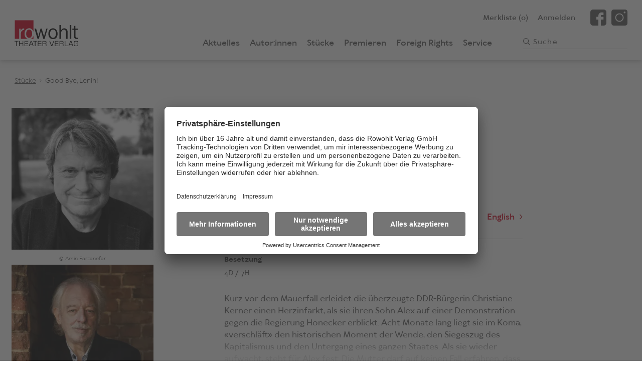

--- FILE ---
content_type: text/html; charset=utf-8
request_url: https://www.rowohlt-theaterverlag.de/theaterstueck/good-bye-lenin-2856
body_size: 11433
content:
<!doctype html>
<html data-n-head-ssr lang="de" data-n-head="%7B%22lang%22:%7B%22ssr%22:%22de%22%7D%7D">
  <head >
    <title>Good Bye, Lenin! - Bernd Lichtenberg, Wolfgang Becker | Rowohlt Theater Verlag</title><meta data-n-head="ssr" charset="utf-8"><meta data-n-head="ssr" name="viewport" content="width=device-width, initial-scale=1"><meta data-n-head="ssr" name="mobile-web-app-capable" content="yes"><meta data-n-head="ssr" name="apple-mobile-web-app-title" content="Rowohlt Theater Verlag"><meta data-n-head="ssr" name="apple-mobile-web-app-capable" content="yes"><meta data-n-head="ssr" property="og:type" content="website"><meta data-n-head="ssr" data-hid="og:sitename" property="og:site_name" content="Rowohlt Theater Verlag"><meta data-n-head="ssr" name="twitter:card" content="website"><meta data-n-head="ssr" data-hid="charset" charset="utf-8"><meta data-n-head="ssr" data-hid="og:type" name="og:type" property="og:type" content="website"><meta data-n-head="ssr" data-hid="og:site_name" name="og:site_name" property="og:site_name" content="Rowohlt Theater Verlage"><meta data-n-head="ssr" data-hid="description" name="description" content="Kurz vor dem Mauerfall erleidet die überzeugte DDR-Bürgerin Christiane Kerner einen Herzinfarkt, als sie ihren Sohn Alex auf einer Demonstration gegen die Regierung"><meta data-n-head="ssr" data-hid="og:title" property="og:title" content="Good Bye, Lenin!"><meta data-n-head="ssr" data-hid="og:description" property="og:description" content="Kurz vor dem Mauerfall erleidet die überzeugte DDR-Bürgerin Christiane Kerner einen Herzinfarkt, als sie ihren Sohn Alex auf einer Demonstration gegen die Regierung"><meta data-n-head="ssr" data-hid="og:image" property="og:image" content="https://res.cloudinary.com/holtzbrinck-buchverlage/image/fetch/w_1200,h_628,c_pad,q_auto/https://hb-pimcore.s3.eu-central-1.amazonaws.com/assets/Rowohlt%20Theaterverlag/UrheberInnen/Autorenbild/Lichtenberg_%28c%29_Amin%20Farzanefar_rechtefrei.jpg"><meta data-n-head="ssr" data-hid="og:url" property="og:url" content="https://www.rowohlt-theaterverlag.de/theaterstueck/good-bye-lenin-2856"><meta data-n-head="ssr" data-hid="twitter:site" name="twitter:site" content="https://www.rowohlt-theaterverlag.de/theaterstueck/good-bye-lenin-2856"><meta data-n-head="ssr" data-hid="twitter:title" name="twitter:title" content="Good Bye, Lenin!"><meta data-n-head="ssr" data-hid="twitter:description" name="twitter:description" content="Kurz vor dem Mauerfall erleidet die überzeugte DDR-Bürgerin Christiane Kerner einen Herzinfarkt, als sie ihren Sohn Alex auf einer Demonstration gegen die Regierung"><meta data-n-head="ssr" data-hid="twitter:image" name="twitter:image" content="https://res.cloudinary.com/holtzbrinck-buchverlage/image/fetch/w_1200,h_628,c_pad,q_auto/https://hb-pimcore.s3.eu-central-1.amazonaws.com/assets/Rowohlt%20Theaterverlag/UrheberInnen/Autorenbild/Lichtenberg_%28c%29_Amin%20Farzanefar_rechtefrei.jpg"><link data-n-head="ssr" rel="icon" type="image/x-icon" href="/images/icons/favicon.ico"><link data-n-head="ssr" data-hid="shortcut-icon" rel="shortcut icon" href="/_nuxt/icons/icon_64x64.c25729.png"><link data-n-head="ssr" data-hid="apple-touch-icon" rel="apple-touch-icon" href="/_nuxt/icons/icon_512x512.c25729.png" sizes="512x512"><link data-n-head="ssr" rel="manifest" href="/_nuxt/manifest.711640f6.json" data-hid="manifest"><link data-n-head="ssr" data-hid="canonical" rel="canonical" href="https://www.rowohlt-theaterverlag.de/theaterstueck/good-bye-lenin-2856"><script data-n-head="ssr" src="https://app.usercentrics.eu/browser-ui/latest/bundle.js" id="usercentrics-cmp" data-settings-id="RVRGuEL74" async></script><script data-n-head="ssr" src="https://privacy-proxy.usercentrics.eu/latest/uc-block.bundle.js"></script><script data-n-head="ssr" type="application/ld+json">{"@context":"https://schema.org","@type":"WebSite","name":"Rowohlt Theater Verlag","alternateName":["Rowohlt Theater Verlag","Rowohlt Theater","Rowohlt"],"url":"https://www.rowohlt-theaterverlag.de"}</script><script data-n-head="ssr" src="//www.googletagmanager.com/gtm.js?id=GTM-WRGH8T4&l=dataLayer" async></script><link rel="preload" href="/_nuxt/598d148.js" as="script"><link rel="preload" href="/_nuxt/863d690.js" as="script"><link rel="preload" href="/_nuxt/css/81c43f7.css" as="style"><link rel="preload" href="/_nuxt/7de4252.js" as="script"><link rel="preload" href="/_nuxt/css/3ce6f8e.css" as="style"><link rel="preload" href="/_nuxt/f61e6f5.js" as="script"><link rel="preload" href="/_nuxt/c70a187.js" as="script"><link rel="preload" href="/_nuxt/3b01cb3.js" as="script"><link rel="preload" href="/_nuxt/cd3a374.js" as="script"><link rel="preload" href="/_nuxt/25eb73a.js" as="script"><link rel="preload" href="/_nuxt/64d4fcf.js" as="script"><link rel="preload" href="/_nuxt/57f999a.js" as="script"><link rel="stylesheet" href="/_nuxt/css/81c43f7.css"><link rel="stylesheet" href="/_nuxt/css/3ce6f8e.css">
  </head>
  <body >
    <noscript data-n-head="ssr" data-hid="gtm-noscript" data-pbody="true"><iframe src="//www.googletagmanager.com/ns.html?id=GTM-WRGH8T4&l=dataLayer" height="0" width="0" style="display:none;visibility:hidden"></iframe></noscript><div data-server-rendered="true" id="__nuxt"><!----><div id="__layout"><div onclick="void(0);" class="nuxtwrapper"><link rel="dns-prefetch" href="https://algolia.net"> <div><!----><!----><!----> <a href="javascript:void(0);" title="Zum Seitenanfang" aria-label="Zum Seitenanfang" class="totopbutton"><svg xmlns="http://www.w3.org/2000/svg" width="14" height="17"><path fill="#FFF" fill-rule="evenodd" d="M7.498.202C7.455.161 7.402.136 7.352.106c-.028-.016-.05-.04-.08-.052A.707.707 0 0 0 7.002 0c-.035 0-.064.014-.096.019-.059.008-.12.012-.174.034A.707.707 0 0 0 6.5.206L.205 6.392a.682.682 0 0 0 0 .975.711.711 0 0 0 .993 0l5.1-5.011V16.31c0 .382.315.69.702.69a.696.696 0 0 0 .702-.69V2.353l5.1 5.014a.711.711 0 0 0 .993 0 .682.682 0 0 0 0-.975L7.498.202z"></path></svg></a></div> <!----> <main class="sitemain"><div><!----> <!----> <div><div class="breadcrumb"><div class="gridWrap"><ul class="w24 mw24 lw24"><li><a href="/stueck" class=" ">Stücke</a></li><li><a href="/theaterstueck/good-bye-lenin-2856#" class="nolink">Good Bye, Lenin!</a></li></ul></div></div> <div class="screenplayhead"><div class="gridWrap"><div class="producthead-image w20 w-left-2 mw8 mw-left-0 lw6"><figure><picture><source media="(min-width: 1280px)" srcset="https://res.cloudinary.com/holtzbrinck-buchverlage/image/fetch/h_342,w_342,c_fill,g_auto,q_auto,f_auto/https://hb-pimcore.s3.eu-central-1.amazonaws.com/assets/Rowohlt%20Theaterverlag/UrheberInnen/Autorenbild/Lichtenberg_%28c%29_Amin%20Farzanefar_rechtefrei.jpg"> <source media="(min-width: 768px)" srcset="https://res.cloudinary.com/holtzbrinck-buchverlage/image/fetch/h_320,w_320,c_fill,g_auto,q_auto,f_auto/https://hb-pimcore.s3.eu-central-1.amazonaws.com/assets/Rowohlt%20Theaterverlag/UrheberInnen/Autorenbild/Lichtenberg_%28c%29_Amin%20Farzanefar_rechtefrei.jpg"> <img src="https://res.cloudinary.com/holtzbrinck-buchverlage/image/fetch/h_320,w_320,c_fill,g_auto,q_auto,f_auto/https://hb-pimcore.s3.eu-central-1.amazonaws.com/assets/Rowohlt%20Theaterverlag/UrheberInnen/Autorenbild/Lichtenberg_%28c%29_Amin%20Farzanefar_rechtefrei.jpg" alt="Good Bye, Lenin!" class="additional-img"></picture></figure> <div class="producthead-image-copyright"><p>© Amin Farzanefar</p></div> <figure><picture><source media="(min-width: 1280px)" srcset="https://res.cloudinary.com/holtzbrinck-buchverlage/image/fetch/h_342,w_342,c_fill,g_auto,q_auto,f_auto/https://hb-pimcore.s3.eu-central-1.amazonaws.com/assets/Rowohlt%20Theaterverlag/UrheberInnen/Autorenbild/Becker_Wolfgang_%28c%29_Florian%20Schneider_rechtefrei_2021_F%C3%9CRneueHomepage.jpg"> <source media="(min-width: 768px)" srcset="https://res.cloudinary.com/holtzbrinck-buchverlage/image/fetch/h_320,w_320,c_fill,g_auto,q_auto,f_auto/https://hb-pimcore.s3.eu-central-1.amazonaws.com/assets/Rowohlt%20Theaterverlag/UrheberInnen/Autorenbild/Becker_Wolfgang_%28c%29_Florian%20Schneider_rechtefrei_2021_F%C3%9CRneueHomepage.jpg"> <img src="https://res.cloudinary.com/holtzbrinck-buchverlage/image/fetch/h_320,w_320,c_fill,g_auto,q_auto,f_auto/https://hb-pimcore.s3.eu-central-1.amazonaws.com/assets/Rowohlt%20Theaterverlag/UrheberInnen/Autorenbild/Becker_Wolfgang_%28c%29_Florian%20Schneider_rechtefrei_2021_F%C3%9CRneueHomepage.jpg" alt="Good Bye, Lenin!" class="additional-img"></picture></figure> <div class="producthead-image-copyright"><p>© Florian Schneider</p></div></div> <section class="producthead-info w24 mw15 mw-left-1 lwRight lw12 lw-left-2 lw-right-4"><div class="author-list"><a href="/autor/bernd-lichtenberg-921">Bernd Lichtenberg</a><a href="/autor/wolfgang-becker-920">Wolfgang Becker</a></div> <div class="headline-wrap"><h1 class="producthead-info-title">Good Bye, Lenin!</h1> <p class="subline"><span>Stück von Bernd Lichtenberg nach dem Film von Wolfgang Becker und Bernd Lichtenberg</span> <!----></p> <!----> <span class="product-flags"><!----> <!----> <!----> <!----> <!----></span></div> <div class="involved-persons"><!----> <!----></div> <a href="/foreign-rights/play/good-bye-lenin-2856" class="translation-link arrow-right">English</a> <!----></section> <section class="producthead-info-description w24 mw24 lwRight lw12 lw-left-2 lw-right-4"><div class="producthead-info-cast"><div class="cast"><b>Besetzung</b> <p>4D / 7H</p></div> <!----></div> <div class="wrapper"><p>Kurz vor dem Mauerfall erleidet die überzeugte DDR-Bürgerin Christiane Kerner einen Herzinfarkt, als sie ihren Sohn Alex auf einer Demonstration gegen die Regierung Honecker erblickt. Acht Monate lang liegt sie im Koma, «verschläft» den historischen Moment der Wende, den Siegeszug des Kapitalismus und den Untergang eines ganzen Staates. Als sie wieder aufwacht, steht für Alex fest: Die Mutter darf auf keinen Fall erfahren, dass von ihrem alten Leben nichts mehr übrig ist. Der Schock wäre sicher tödlich. Daher richten Alex und seine Schwester Ariane im häuslichen Plattenbau eine Scheinwelt für Christiane ein, konstruieren eine DDR, wie es sie nie gegeben hat. Denn unweigerlich drängen immer mehr Westwaren in das Bild oder Marken wie Coca-Cola, die erklärungsbedürftig sind. Mit Hilfe seines Kumpels Denis dreht Alex «Fake News», erfindet «alternative Wahrheiten» und eine «neue Normalität» im gefälschten Sozialismus, die sich aber immer schwerer aufrechterhalten lässt.<br /><br />Wolfgang Beckers und Bernd Lichtenbergs Tragikomödie, die 2003 allein hierzulande über sechs Millionen Menschen im Kino sahen, gehört national wie international zu den erfolgreichsten deutschen Filmen der letzten Jahrzehnte. Ausgezeichnet wurde <i>Good Bye, Lenin!</i> u. a. mit dem Deutschen sowie dem Europäischen Filmpreis, war als «Bester fremdsprachiger Film» nominiert für den Golden Globe und erhielt in derselben Kategorie in Spanien den Goya und in Frankreich den César. Nun stehen erstmals die Theaterrechte für den Stoff zur Verfügung.</p></div> <!----> <div class="producthead-info-actionbox"><!----> <!----> <button class="wishlist">Auf die Merkliste</button></div> <!----></section></div></div> <div type="play" class="infotabs"><div class="gridWrap"><div class="w24 mw24 lw24"><nav class="infotabs-nav"><ul><!----> <li><a href="javascript:void(0);">Aufführungen</a></li> <!----> <li><a href="javascript:void(0);">Übersetzungen</a></li> <!----> <li><a href="javascript:void(0);">Schulen/Amateurtheater</a></li></ul></nav> <div class="infotabs-content lw18"><!----> <div class="infotabs-content-performance"><span><p><strong>Uraufführung</strong><br />09.10.2021 Württembergische Landesbühne Esslingen (Regie: Markus Bartl)</p><p><strong>Erstaufführungen</strong><br />Japanische Erstaufführung: 09.03.2025 Parco Theatre, Tokyo (Übersetzung: Shino Nagata, Regie: Satoshi Murakami)<br />Rumänische Erstaufführung: 21.05.2025 Teatrul Metropolis, Bukarest (Übersetzung: Elise Wilk, Regie: Eugen Jebeleanu)</p></span></div> <!----> <div class="infotabs-content-translations"><p><p>Japanisch</p><p>Rumänisch</p></p></div> <!----> <div class="infotabs-content-amateur"><p>Die Aufführungsrechte für Amateur- und Schultheater stehen leider nicht zur Verfügung.</p></div></div></div></div></div> <!----> <div class="eventteaserproductions"><div class="gridWrap"><div class="eventteaser-text w24 mw24 lw5"><h2>Aktuelle Produktionen</h2></div> <div class="eventteaser-eventlist w24 mw24 lw18 lw-left-1"><ul><li><h3 class="eventteaser-eventlist-headline"><a href="/theaterstueck/good-bye-lenin-2856" aria-current="page" class="nuxt-link-exact-active nuxt-link-active">Good Bye, Lenin!</a></h3> <div class="eventteaser-eventlist-additionals"><div class="director-runtime"><span class="director">von Bernd Lichtenberg und Wolfgang Becker</span> <span class="director">Regie: Stephan Fritz</span></div> <div class="topic-wrap"><!----></div> <div class="location-wrap"><span class="location-link"><svg xmlns="http://www.w3.org/2000/svg" width="15" height="19" viewBox="0 0 15 19"><g fill="none" fill-rule="evenodd" stroke-linecap="round" stroke-linejoin="round"><g stroke="#d4021d" stroke-width="1.2"><g transform="translate(-20 -716) translate(20 374) translate(1 343)"><path d="M6.5 0C2.91 0 0 2.58 0 5.763 0 10.949 6.5 17 6.5 17S13 10.95 13 5.763C13 2.58 10.09 0 6.5 0z"></path> <circle cx="6.5" cy="5.5" r="2.5"></circle></g></g></g></svg> <a href="https://www.naturtheater.de/good-bye-lenin/" target="_blank">Naturtheater Heidenheim</a></span></div></div></li><li><h3 class="eventteaser-eventlist-headline"><a href="/theaterstueck/good-bye-lenin-2856" aria-current="page" class="nuxt-link-exact-active nuxt-link-active">Good Bye, Lenin!</a></h3> <div class="eventteaser-eventlist-additionals"><div class="director-runtime"><span class="director">von Bernd Lichtenberg und Wolfgang Becker</span> <span class="director">Regie: Thomas Dannemann</span></div> <div class="topic-wrap"><!----></div> <div class="location-wrap"><span class="location-link"><svg xmlns="http://www.w3.org/2000/svg" width="15" height="19" viewBox="0 0 15 19"><g fill="none" fill-rule="evenodd" stroke-linecap="round" stroke-linejoin="round"><g stroke="#d4021d" stroke-width="1.2"><g transform="translate(-20 -716) translate(20 374) translate(1 343)"><path d="M6.5 0C2.91 0 0 2.58 0 5.763 0 10.949 6.5 17 6.5 17S13 10.95 13 5.763C13 2.58 10.09 0 6.5 0z"></path> <circle cx="6.5" cy="5.5" r="2.5"></circle></g></g></g></svg> <a href="https://www.staatstheater-meiningen.de/start/index.html" target="_blank">Staatstheater Meiningen</a></span></div></div></li></ul> <!----></div></div></div> <!----></div> <!----> <!----> <!----> <!----> <!----> <!----> <!----> <!----> <!----> <!----> <!----></div></main> <footer class="sitefooter"><div class="sitefooter-newsletter"><div class="gridWrap"><div class="w24 mwFull lwFull"><p class="sitefooter-newsletter-headline wFull mw10 lw4"><strong>
                        Newsletter
                    </strong></p> <div class="sitefooter-newsletter-text wFull mw11 lw6"><p>Abonnieren Sie unseren Newsletter und erhalten Sie Informationen zu Autor:innen, neuen Stücken und aktuellen Produktionen.</p></div> <div class="sitefooter-newsletter-input form wFull mw12 mwRight lwLeft lw6"><form action="/newsletter/signup" method="post" accept-charset="utf-8"><div class="input"><input type="email" title="E-Mail" name="form_EMAIL" oninput="this.setAttribute('value', this.value);" autocomplete="off" required="required" value=""> <span>E-Mail-Adresse*</span></div> <button type="submit" aria-label="Jetzt anmelden"><svg xmlns="http://www.w3.org/2000/svg" width="16" height="13" viewBox="0 0 16 13"><path d="M15.81 6.501c.039-.036.062-.081.09-.125.015-.023.038-.042.05-.068a.56.56 0 0 0 .05-.232c0-.03-.014-.054-.018-.082-.007-.05-.011-.102-.032-.149a.605.605 0 0 0-.144-.198L9.984.251a.687.687 0 0 0-.918 0 .571.571 0 0 0 0 .85l4.717 4.372H.649c-.359 0-.649.27-.649.602 0 .332.29.601.65.601h13.135l-4.72 4.372a.571.571 0 0 0 0 .85.687.687 0 0 0 .919 0l5.826-5.397z"></path></svg></button></form></div> <div class="siteheader-newsletter-social wFull mw10 lw4 lw-left-3"><ul><li><a href="https://www.facebook.com/rowohlt.theater/" title="Facebook-Seite des Rowohlt Theater Verlags" target="_blank" rel="noreferrer"><svg xmlns="http://www.w3.org/2000/svg" width="35" height="35" viewBox="0 0 35 35"><path d="M35 5.834C35 2.769 32.233 0 29.167 0H5.833C2.767 0 0 2.768 0 5.834v23.332C0 32.231 2.767 35 5.834 35H17.5V21.778h-4.278v-5.834H17.5v-2.272c0-3.92 2.943-7.45 6.563-7.45h4.715v5.834h-4.715c-.517 0-1.119.626-1.119 1.564v2.324h5.834v5.834h-5.834V35h6.223C32.233 35 35 32.231 35 29.166V5.834z"></path></svg></a></li> <li><a href="https://www.instagram.com/rowohlt.theater/" title="Instagram-Seite des Rowohlt Theater Verlags" target="_blank" rel="noreferrer"><svg xmlns="http://www.w3.org/2000/svg" width="35" height="35" viewBox="0 0 35 35"><path d="M17.5 10.39a7.186 7.186 0 0 0-7.178 7.178 7.186 7.186 0 0 0 7.178 7.178 7.186 7.186 0 0 0 7.178-7.178 7.186 7.186 0 0 0-7.178-7.177zm0 0a7.186 7.186 0 0 0-7.178 7.178 7.186 7.186 0 0 0 7.178 7.178 7.186 7.186 0 0 0 7.178-7.178 7.186 7.186 0 0 0-7.178-7.177zM29.873 0H5.127A5.129 5.129 0 0 0 0 5.127v24.746A5.129 5.129 0 0 0 5.127 35h24.746A5.129 5.129 0 0 0 35 29.873V5.127A5.129 5.129 0 0 0 29.873 0zM17.5 26.797c-5.086 0-9.229-4.143-9.229-9.229 0-5.086 4.143-9.228 9.229-9.228 5.086 0 9.229 4.142 9.229 9.228 0 5.086-4.143 9.229-9.229 9.229zM28.78 8.34a2.057 2.057 0 0 1-2.051-2.05c0-1.129.922-2.052 2.05-2.052 1.128 0 2.051.923 2.051 2.051 0 1.128-.923 2.05-2.05 2.05zM17.5 10.39a7.186 7.186 0 0 0-7.178 7.178 7.186 7.186 0 0 0 7.178 7.178 7.186 7.186 0 0 0 7.178-7.178 7.186 7.186 0 0 0-7.178-7.177zm0 0a7.186 7.186 0 0 0-7.178 7.178 7.186 7.186 0 0 0 7.178 7.178 7.186 7.186 0 0 0 7.178-7.178 7.186 7.186 0 0 0-7.178-7.177zm0 0a7.186 7.186 0 0 0-7.178 7.178 7.186 7.186 0 0 0 7.178 7.178 7.186 7.186 0 0 0 7.178-7.178 7.186 7.186 0 0 0-7.178-7.177z"></path></svg></a></li></ul></div></div></div></div> <div class="sitefooter-main"><div class="gridWrap"><nav class="sitefooter-main-navigation w24 mw24 lw24"><div><div><div data-js="accordion"><a href="/aktuelles" class="accordion-title">Aktuelles</a> <a href="javascript:void(0);" data-accordion-trigger style="display:none;"><svg xmlns="http://www.w3.org/2000/svg" width="9" height="16" viewBox="0 0 9 16"><path fill="#b51d28" fill-rule="evenodd" d="M8.678 8.787l-6.801 6.887a1.09 1.09 0 0 1-1.556 0 1.124 1.124 0 0 1 0-1.574L6.346 8 .32 1.901a1.125 1.125 0 0 1 0-1.575 1.093 1.093 0 0 1 1.556 0l6.801 6.888a1.122 1.122 0 0 1 0 1.573"></path></svg></a> <div data-accordion-content style="display:none;"><!----></div></div><div data-js="accordion"><a href="/premieren" class="accordion-title">Premieren</a> <a href="javascript:void(0);" data-accordion-trigger style="display:none;"><svg xmlns="http://www.w3.org/2000/svg" width="9" height="16" viewBox="0 0 9 16"><path fill="#b51d28" fill-rule="evenodd" d="M8.678 8.787l-6.801 6.887a1.09 1.09 0 0 1-1.556 0 1.124 1.124 0 0 1 0-1.574L6.346 8 .32 1.901a1.125 1.125 0 0 1 0-1.575 1.093 1.093 0 0 1 1.556 0l6.801 6.888a1.122 1.122 0 0 1 0 1.573"></path></svg></a> <div data-accordion-content style="display:none;"><!----></div></div></div></div> <div><div data-js="accordion"><a href="/autor" class="accordion-title">Autor:innen</a> <a href="javascript:void(0);" data-accordion-trigger style="display:;"><svg xmlns="http://www.w3.org/2000/svg" width="9" height="16" viewBox="0 0 9 16"><path fill="#b51d28" fill-rule="evenodd" d="M8.678 8.787l-6.801 6.887a1.09 1.09 0 0 1-1.556 0 1.124 1.124 0 0 1 0-1.574L6.346 8 .32 1.901a1.125 1.125 0 0 1 0-1.575 1.093 1.093 0 0 1 1.556 0l6.801 6.888a1.122 1.122 0 0 1 0 1.573"></path></svg></a> <div data-accordion-content style="display:;"><ul><li><a href="/uebersetzer">Übersetzer:innen</a></li><li><a href="/bearbeiter">Bearbeiter:innen</a></li></ul></div></div></div> <div><div data-js="accordion"><a href="/stueck" class="accordion-title">Stücke</a> <a href="javascript:void(0);" data-accordion-trigger style="display:;"><svg xmlns="http://www.w3.org/2000/svg" width="9" height="16" viewBox="0 0 9 16"><path fill="#b51d28" fill-rule="evenodd" d="M8.678 8.787l-6.801 6.887a1.09 1.09 0 0 1-1.556 0 1.124 1.124 0 0 1 0-1.574L6.346 8 .32 1.901a1.125 1.125 0 0 1 0-1.575 1.093 1.093 0 0 1 1.556 0l6.801 6.888a1.122 1.122 0 0 1 0 1.573"></path></svg></a> <div data-accordion-content style="display:;"><ul><li><a href="/stueck/neue-stuecke">Neue Stücke</a></li><li><a href="/stueck/e-books">E-Books</a></li><li><a href="/stueck/hoerspiele">Hörspiele</a></li></ul></div></div><div data-js="accordion"><a href="/foreign-rights" class="accordion-title">Foreign Rights</a> <a href="javascript:void(0);" data-accordion-trigger style="display:;"><svg xmlns="http://www.w3.org/2000/svg" width="9" height="16" viewBox="0 0 9 16"><path fill="#b51d28" fill-rule="evenodd" d="M8.678 8.787l-6.801 6.887a1.09 1.09 0 0 1-1.556 0 1.124 1.124 0 0 1 0-1.574L6.346 8 .32 1.901a1.125 1.125 0 0 1 0-1.575 1.093 1.093 0 0 1 1.556 0l6.801 6.888a1.122 1.122 0 0 1 0 1.573"></path></svg></a> <div data-accordion-content style="display:;"><ul><li><a href="/foreign-rights#about">About us</a></li><li><a href="/foreign-rights/catalogue">Foreign Rights Catalogue</a></li><li><a href="/foreign-rights#licensing">Licensing</a></li></ul></div></div></div> <div><div data-js="accordion"><a href="/service" class="accordion-title">Service</a> <a href="javascript:void(0);" data-accordion-trigger style="display:;"><svg xmlns="http://www.w3.org/2000/svg" width="9" height="16" viewBox="0 0 9 16"><path fill="#b51d28" fill-rule="evenodd" d="M8.678 8.787l-6.801 6.887a1.09 1.09 0 0 1-1.556 0 1.124 1.124 0 0 1 0-1.574L6.346 8 .32 1.901a1.125 1.125 0 0 1 0-1.575 1.093 1.093 0 0 1 1.556 0l6.801 6.888a1.122 1.122 0 0 1 0 1.573"></path></svg></a> <div data-accordion-content style="display:;"><ul><li><a href="/service/ueber-uns">Über uns</a></li><li><a href="/service/stueckbestellung">Stückbestellung</a></li><li><a href="/service/auffuehrungsrechte">Aufführungsrechte</a></li><li><a href="/service/schulen-amateurbuehnen">Schulen/Amateurbühnen</a></li><li><a href="/service/lesungen">Lesungen</a></li><li><a href="/service#manuskripte">Manuskripte einreichen</a></li><li><a href="/service#broschueren">Broschüren</a></li><li><a href="/service/kontakt">Kontakt</a></li></ul></div></div></div> <div><div data-js="accordion"><a href="/" class="accordion-title nuxt-link-active">Weitere Verlagsseiten</a> <a href="javascript:void(0);" data-accordion-trigger style="display:;"><svg xmlns="http://www.w3.org/2000/svg" width="9" height="16" viewBox="0 0 9 16"><path fill="#b51d28" fill-rule="evenodd" d="M8.678 8.787l-6.801 6.887a1.09 1.09 0 0 1-1.556 0 1.124 1.124 0 0 1 0-1.574L6.346 8 .32 1.901a1.125 1.125 0 0 1 0-1.575 1.093 1.093 0 0 1 1.556 0l6.801 6.888a1.122 1.122 0 0 1 0 1.573"></path></svg></a> <div data-accordion-content style="display:;"><ul><li><a href="https://www.rowohlt-medien.de" target="_blank" rel="noopener">rowohlt-medien.de</a></li><li><a href="https://www.rowohlt.de" target="_blank" rel="noopener">rowohlt.de</a></li></ul></div></div></div></nav></div></div> <div class="sitefooter-meta"><div class="gridWrap"><nav class="sitefooter-meta-navigation w24 mw24 lw24"><ul><li><a href="/impressum" onclick="">Impressum</a></li><li><a href="/datenschutz" onclick="">Datenschutz</a></li><li><a href="#uc-corner-modal-show" onclick="UC_UI.showSecondLayer();">Privatsphäre-Einstellungen</a></li></ul></nav></div></div></footer> <div class="vue-portal-target"></div> <vue-confirm-dialog></vue-confirm-dialog></div></div></div><script>window.__NUXT__=(function(a,b,c,d,e,f,g,h,i,j,k,l,m,n,o,p,q,r,s,t,u,v,w,x,y,z,A,B,C,D,E,F,G,H,I,J,K,L,M,N,O,P,Q,R,S,T,U,V,W,X,Y,Z,_,$,aa,ab,ac,ad,ae,af,ag,ah,ai,aj,ak,al,am,an,ao,ap,aq,ar,as,at,au,av,aw,ax,ay,az,aA,aB,aC,aD,aE,aF,aG){return {layout:"default",data:[{dataType:"play",bookdata:{createdAt:"2021-11-16T12:12:01+01:00",updatedAt:"2026-01-18T19:33:07+01:00",id:2856,seoUrl:n,title:o,subtitle:"Stück von Bernd Lichtenberg nach dem Film von Wolfgang Becker und Bernd Lichtenberg",keywords:["Ostdeutschland","Wende","DDR","Familie","Medien"],keywordsLabel:["Länder \u003E Ostdeutschland","Gesellschaft \u003E Wende","Länder \u003E DDR","Leben \u003E Familie","Kultur \u003E Medien"],ageRating:c,authors:[{createdAt:e,updatedAt:f,id:p,seoUrl:q,surname:r,givenName:s,gender:g,genderLabel:h,authorImage:t,authorImageCopyright:u,linkAuthorWebsite1:c,linkAuthorWebsite2:c,linkAuthorWebsite3:c,vitaGerman:"Bernd Lichtenberg, 1966 geboren, studierte Philosophie und Religionswissenschaft in Köln, Bonn und Berlin, gefolgt von einem Filmstudium an der Kunsthochschule für Medien in Köln. 1995 gewann er den Drehbuchpreis des Kultusministeriums NRW sowie 2002 den Deutschen Drehbuchpreis für sein (da noch unverfilmtes) Drehbuch zu \u003Ci\u003EGood Bye, Lenin!\u003C\u002Fi\u003E. Seitdem arbeitet er als freier Drehbuchautor, Dozent und Dramaturg.",showDetailPage:a,isAuthor:a,isEditor:b,isTranslator:b},{createdAt:e,updatedAt:f,id:v,seoUrl:w,surname:x,givenName:y,gender:g,genderLabel:h,authorImage:z,authorImageCopyright:A,linkAuthorWebsite1:c,linkAuthorWebsite2:c,linkAuthorWebsite3:c,vitaGerman:"\u003Cp\u003EWolfgang Becker, 1954 geboren in Hemer, 2024 gestorben in Berlin, studierte zuerst Germanistik, Geschichte und Amerikanistik an der FU Berlin, bevor er 1981 an die Deutsche Film- und Fernsehakademie Berlin (DFFB) wechselte. Für seinen Debütfilm \u003Cem\u003ESchmetterlinge\u003C\u002Fem\u003E (1988) erhielt er den Goldenen Leoparden in Locarno; sein Film \u003Cem\u003EDas Leben ist eine Baustelle\u003C\u002Fem\u003E (1997) wurde u. a. mit dem Deutschen Filmpreis ausgezeichnet. Gemeinsam mit Tom Tykwer, Dani Levy und Stefan Arndt gründete Becker 1994 die Produktionsfirma X-Filme. 2003 war er eines der Gründungsmitglieder der Deutschen Filmakademie.\u003C\u002Fp\u003E",showDetailPage:a,isAuthor:a,isEditor:b,isTranslator:b}],translators:[],editors:[],description:"Kurz vor dem Mauerfall erleidet die überzeugte DDR-Bürgerin Christiane Kerner einen Herzinfarkt, als sie ihren Sohn Alex auf einer Demonstration gegen die Regierung Honecker erblickt. Acht Monate lang liegt sie im Koma, «verschläft» den historischen Moment der Wende, den Siegeszug des Kapitalismus und den Untergang eines ganzen Staates. Als sie wieder aufwacht, steht für Alex fest: Die Mutter darf auf keinen Fall erfahren, dass von ihrem alten Leben nichts mehr übrig ist. Der Schock wäre sicher tödlich. Daher richten Alex und seine Schwester Ariane im häuslichen Plattenbau eine Scheinwelt für Christiane ein, konstruieren eine DDR, wie es sie nie gegeben hat. Denn unweigerlich drängen immer mehr Westwaren in das Bild oder Marken wie Coca-Cola, die erklärungsbedürftig sind. Mit Hilfe seines Kumpels Denis dreht Alex «Fake News», erfindet «alternative Wahrheiten» und eine «neue Normalität» im gefälschten Sozialismus, die sich aber immer schwerer aufrechterhalten lässt.\u003Cbr \u002F\u003E\u003Cbr \u002F\u003EWolfgang Beckers und Bernd Lichtenbergs Tragikomödie, die 2003 allein hierzulande über sechs Millionen Menschen im Kino sahen, gehört national wie international zu den erfolgreichsten deutschen Filmen der letzten Jahrzehnte. Ausgezeichnet wurde \u003Ci\u003EGood Bye, Lenin!\u003C\u002Fi\u003E u. a. mit dem Deutschen sowie dem Europäischen Filmpreis, war als «Bester fremdsprachiger Film» nominiert für den Golden Globe und erhielt in derselben Kategorie in Spanien den Goya und in Frankreich den César. Nun stehen erstmals die Theaterrechte für den Stoff zur Verfügung.",translations:"\u003Cp\u003EJapanisch\u003C\u002Fp\u003E\u003Cp\u003ERumänisch\u003C\u002Fp\u003E",translationsEnglish:"\u003Cp\u003E\u003Cstrong\u003EWorld premiere\u003C\u002Fstrong\u003E\u003Cbr \u002F\u003E09.10.2021 Württembergische Landesbühne Esslingen (Director: Markus Bartl)\u003C\u002Fp\u003E\u003Cp\u003E\u003Cstrong\u003ETranslations\u003C\u002Fstrong\u003E\u003Cbr \u002F\u003E\u003Cstrong\u003EJapanese \u003C\u002Fstrong\u003E(Translator: Shino Nagata)\u003Cstrong\u003E\u003Cbr \u002F\u003EJapanese premiere\u003C\u002Fstrong\u003E: 09.03.2025 Parco Theatre, Tokyo (Director: Satoshi Murakami)\u003Cbr \u002F\u003E\u003Cstrong\u003ERomanian \u003C\u002Fstrong\u003E(Translator: Elise Wilk)\u003Cbr \u002F\u003E\u003Cstrong\u003ERomanian premiere\u003C\u002Fstrong\u003E: 21.05.2025 Teatrul Metropolis, Bukarest (Director: Eugen Jebeleanu)\u003C\u002Fp\u003E",linkBookTemplate:c,linkEbook:c,navigationCategories:[],womenMin:K,womenMax:K,menMin:L,menMax:L,totalActorsMin:M,totalActorsMax:M,castNote:"4D \u002F 7H",releasedForUdse:b,isNovelOrFilmMaterial:b,freeTextSchoolAmateurPlay:"Die Aufführungsrechte für Amateur- und Schultheater stehen leider nicht zur Verfügung.",performances:"\u003Cp\u003E\u003Cstrong\u003EUraufführung\u003C\u002Fstrong\u003E\u003Cbr \u002F\u003E09.10.2021 Württembergische Landesbühne Esslingen (Regie: Markus Bartl)\u003C\u002Fp\u003E\u003Cp\u003E\u003Cstrong\u003EErstaufführungen\u003C\u002Fstrong\u003E\u003Cbr \u002F\u003EJapanische Erstaufführung: 09.03.2025 Parco Theatre, Tokyo (Übersetzung: Shino Nagata, Regie: Satoshi Murakami)\u003Cbr \u002F\u003ERumänische Erstaufführung: 21.05.2025 Teatrul Metropolis, Bukarest (Übersetzung: Elise Wilk, Regie: Eugen Jebeleanu)\u003C\u002Fp\u003E",radioPlays:[],foreignRights:a,foreignRightsText:"\u003Cp\u003E\u003Cbr \u002F\u003E\u003C\u002Fp\u003E",onlineFrom:"2021-11-08T00:00:00+01:00",hasRoleBook:a},ean:"2856",slices:[{type:{targetId:"premieres_teaser"},items:{premieres:[{createdAt:"2025-11-21T10:36:40+01:00",updatedAt:"2026-01-18T19:36:40+01:00",id:7992,seoUrl:"good-bye-lenin-7992",title:o,authors:[{createdAt:e,updatedAt:f,id:p,seoUrl:q,surname:r,givenName:s,gender:g,genderLabel:h,authorImage:t,authorImageCopyright:u,linkAuthorWebsite1:c,linkAuthorWebsite2:c,linkAuthorWebsite3:c,showDetailPage:a,isAuthor:a,isEditor:b,isTranslator:b},{createdAt:e,updatedAt:f,id:v,seoUrl:w,surname:x,givenName:y,gender:g,genderLabel:h,authorImage:z,authorImageCopyright:A,linkAuthorWebsite1:c,linkAuthorWebsite2:c,linkAuthorWebsite3:c,showDetailPage:a,isAuthor:a,isEditor:b,isTranslator:b}],director:"Stephan Fritz",additionalInfos:c,linkTextTheaterSender:"Naturtheater Heidenheim",linkTheaterSender:"https:\u002F\u002Fwww.naturtheater.de\u002Fgood-bye-lenin\u002F",runtimeStart:"2026-06-26T00:00:00+02:00",runtimeEnd:"2026-08-22T00:00:00+02:00",playSeoUrl:n},{createdAt:"2023-07-25T15:32:53+02:00",updatedAt:"2026-01-18T19:35:13+01:00",id:6267,seoUrl:"good-bye-lenin-6267",title:o,authors:[{createdAt:e,updatedAt:f,id:p,seoUrl:q,surname:r,givenName:s,gender:g,genderLabel:h,authorImage:t,authorImageCopyright:u,linkAuthorWebsite1:c,linkAuthorWebsite2:c,linkAuthorWebsite3:c,showDetailPage:a,isAuthor:a,isEditor:b,isTranslator:b},{createdAt:e,updatedAt:f,id:v,seoUrl:w,surname:x,givenName:y,gender:g,genderLabel:h,authorImage:z,authorImageCopyright:A,linkAuthorWebsite1:c,linkAuthorWebsite2:c,linkAuthorWebsite3:c,showDetailPage:a,isAuthor:a,isEditor:b,isTranslator:b}],director:"Thomas Dannemann",additionalInfos:c,linkTextTheaterSender:"Staatstheater Meiningen",linkTheaterSender:"https:\u002F\u002Fwww.staatstheater-meiningen.de\u002Fstart\u002Findex.html",runtimeStart:"2024-01-19T00:00:00+01:00",runtimeEnd:"2026-07-31T00:00:00+02:00",playSeoUrl:n}]}},{type:{targetId:"play_magazines"},items:{relatedMagazines:[]}}]}],fetch:{},error:d,state:{playCategories:[{name:B,seoUrl:C,foreignRightsName:"New Plays",foreignRightsSeoUrl:"\u002Fforeign-rights\u002Fcatalogue\u002Fnew-plays",listOnBookOverview:a,listOnForeignRights:a,children:[]},{name:N,seoUrl:O,foreignRightsName:"All Plays",foreignRightsSeoUrl:"\u002Fforeign-rights\u002Fcatalogue\u002Fall-plays",listOnBookOverview:a,listOnForeignRights:a,children:[]},{name:j,seoUrl:D,foreignRightsName:j,foreignRightsSeoUrl:"\u002Fforeign-rights\u002Fcatalogue\u002Fe-books",listOnBookOverview:a,listOnForeignRights:a,children:[]},{name:k,seoUrl:E,foreignRightsName:"Radio Plays",foreignRightsSeoUrl:"\u002Fforeign-rights\u002Fcatalogue\u002Fradio-plays",listOnBookOverview:a,listOnForeignRights:a,children:[]}],mainMenu:{entries:[{title:l,url:P,children:[]},{title:i,url:F,children:[{title:i,description:i,url:F,children:[]},{title:Q,description:"Übersetzer*innen",url:R,children:[]},{title:S,description:T,url:U,children:[]}]},{title:G,url:V,children:[{title:B,url:C,children:[]},{title:N,url:O,children:[]},{title:j,url:D,children:[]},{title:k,url:E,children:[]}]},{title:H,url:W,children:[]},{title:X,url:Y,children:[{title:Z,url:_,children:[]},{title:$,url:aa,children:[]},{title:ab,url:ac,children:[]}]},{title:I,url:ad,children:[{title:ae,url:af,children:[]},{title:ag,url:ah,children:[]},{title:ai,url:aj,children:[]},{title:ak,url:al,children:[]},{title:am,url:an,children:[]},{title:"Newsletter",url:"\u002Fnewsletter\u002Fsignup",children:[]},{title:ao,url:ap,children:[]},{title:aq,url:ar,children:[]},{title:as,url:at,children:[]}]}],menuId:"main"},footerMenu:{entries:[{title:"Impressum",url:"\u002Fimpressum",children:[]},{title:"Datenschutz",url:"\u002Fdatenschutz",children:[]},{title:"Privatsphäre-Einstellungen",description:"Öffnet das Corner Modal von Usercentrics",url:"#uc-corner-modal-show",children:[]}],menuId:"footer"},footerMenuList:{"footer-1":{entries:[{title:l,url:P,children:[]},{title:H,url:W,children:[]}],menuId:"footer-1"},"footer-2":{entries:[{title:i,url:F,children:[{title:Q,url:R,children:[]},{title:S,url:U,children:[]}]}],menuId:"footer-2"},"footer-3":{entries:[{title:G,url:V,children:[{title:B,url:C,children:[]},{title:j,url:D,children:[]},{title:k,url:E,children:[]}]},{title:X,url:Y,children:[{title:Z,url:_,children:[]},{title:$,url:aa,children:[]},{title:ab,url:ac,children:[]}]}],menuId:"footer-3"},"footer-4":{entries:[{title:I,url:ad,children:[{title:ae,url:af,children:[]},{title:ag,url:ah,children:[]},{title:ai,url:aj,children:[]},{title:ak,url:al,children:[]},{title:am,url:an,children:[]},{title:ao,url:ap,children:[]},{title:aq,url:ar,children:[]},{title:as,url:at,children:[]}]}],menuId:"footer-4"},"footer-5":{entries:[{title:"Weitere Verlagsseiten",url:au,children:[{title:"rowohlt-medien.de",url:"https:\u002F\u002Fwww.rowohlt-medien.de",children:[]},{title:"rowohlt.de",url:"https:\u002F\u002Fwww.rowohlt.de",children:[]}]}],menuId:"footer-5"}},footerVerlage:[],currentEmail:c,showNavigation:b,showLoginLayer:b,showGuestLoginLayer:b,showCustomNavigation:b,errorContent:{slices:[{type:{targetId:"text",targetType:av},targetId:aw,items:{fieldAlignment:"left",fieldBackgroundColor:[],fieldText:{value:"\u003Cp\u003E&nbsp;\u003C\u002Fp\u003E\r\n\r\n\u003Cp\u003EWenn Sie einen Link innerhalb unserer Internetseite geklickt haben, ist die Linkadresse eventuell von uns falsch hinterlegt. Bitte schreiben Sie in diesem Falle eine kurze E-Mail an \u003Ca href=\"mailto:info@rowohlt.de\"\u003Einfo@rowohlt.de\u003C\u002Fa\u003E, wir werden den Fehler umgehend korrigieren. Nennen Sie in Ihrer Mail bitte unbedingt die Adresse der Seite (URL), auf der Sie den fehlerhaften Link gefunden haben.\u003C\u002Fp\u003E\r\n",format:"basic_html",processed:"\u003Cp\u003E \u003C\u002Fp\u003E\n\n\u003Cp\u003EWenn Sie einen Link innerhalb unserer Internetseite geklickt haben, ist die Linkadresse eventuell von uns falsch hinterlegt. Bitte schreiben Sie in diesem Falle eine kurze E-Mail an \u003Ca href=\"mailto:info@rowohlt.de\"\u003Einfo@rowohlt.de\u003C\u002Fa\u003E, wir werden den Fehler umgehend korrigieren. Nennen Sie in Ihrer Mail bitte unbedingt die Adresse der Seite (URL), auf der Sie den fehlerhaften Link gefunden haben.\u003C\u002Fp\u003E"},primaryPublisher:ax,paragraphId:aw}},{type:{targetId:"book_slider_releasedate",targetType:av},targetId:ay,items:{fieldBackgroundColor:[],fieldHeadline:"Unsere Neuheiten",fieldIsForeignRights:b,fieldLink:[{uri:"\u002Fbuch",title:"Alle Bücher",options:[]}],primaryPublisher:ax,paragraphId:ay,books:[]}}],path:"\u002F404",pathAlias:c,title:J,seoTitle:J,nodeId:190,nodeType:"page",meta:{title:J},fields:[],isExcludedFromSitemap:b,created:"2019-11-20T14:05:03+01:00",changed:"2020-09-28T10:56:07+02:00"},savedMagazineData:{data:[],category:c,page:az},magazineChannels:[{name:"Alle",url:"\u002Faktuelles\u002Falle",channelId:14,weight:m}],savedSampleData:{data:[],page:az},mobileScrollPositionBeforeNavOpened:m,customMenu:d,admin:{authorized:b,token:c,currentView:aA},adminSearch:{bookRefinementsHidden:a,listingDisplayType:aB,lastScrollPositionY:m,searchMode:d},algoliaBackNavigation:{entry:{from:{},to:{},globalSearchActive:d},playIndexState:d,premiereIndexState:d,eventIndexState:d},algoliaConfig:{searchOnlyApiKey:"67f327b4b55d48042cd2c71e5a53ffc3",applicationId:"II1TGVJXDC",indexName:"prod_theater",indexNameAuthorLastNameAsc:"prod_theater_theaterPerson_surname_asc",indexNameEventStartDateAsc:"prod_theater_event_start_date_asc",indexNamePremiereStartDateAsc:"prod_theater_premiere_runtime_start_asc",sideBarFacet:"objectType",categoryIdentifierAttribute:"navigationCategories.seoUrl",foreignRightsCategoryIdentifierAttribute:"navigationCategories.foreignRightsSeoUrl",eventTypeValue:"event",facets:{objectType:{humanReadableName:"Typ",valueToHumanReadableNames:{book:"Bücher",event:"Veranstaltungen",theaterPerson:i,publisher_page:I,magazine:l,translator:"Übersetzer",news:l,editor:T,premiere:H,play:G,radioPlay:k}},releasedForUdse:{humanReadableName:aC,isBookFacet:b,humanReadableNameEn:aC},ageRating:{humanReadableName:"Altersempfehlung",isPlayFacet:a,doNotShowOnForeignRights:b,humanReadableNameEn:"Age rating"},genre:{humanReadableName:"Genres",isPlayFacet:a,doNotShowOnForeignRights:b,humanReadableNameEn:"genres"},"authors.name":{humanReadableName:i,isPlayFacet:a,doNotShowOnForeignRights:b,humanReadableNameEn:"authors"},firstRelease:{humanReadableName:aD,isPlayFacet:b,humanReadableNameEn:aD}},eventSpecificFacets:{eventCity:"events.adressLocality"},authorSpecificFacets:{lastNameFirstChar:"authors.lastNameFirstChar"}},authorImages:{authorized:b,token:c,lastUploaded:aE,lastMessage:aE,currentView:aA},authorOverview:{listingDisplayType:aB},categoryOverview:{bookRefinementsHidden:a,listingDisplayType:"rows",lastScrollPositionY:m},contactPage:{emailSubjectSelectOptions:[{text:"Fragen zu Buchinhalten und Autoren",value:aF,showContactForm:a,message:"Wenn Sie Fragen zu Buchinhalten oder unseren Autoren haben, schreiben Sie uns gerne hier."},{text:"Anfragen von Buchhändlern",value:"vertrieb",showContactForm:a,message:"Viele Informationen für Buchhändler finden Sie in unserem \u003Ca target=\"_blank\"  href='\u002Fverlag\u002Fhandel'\u003EHandelsbereich\u003C\u002Fa\u003E. Wenn Sie ein anderes Anliegen haben, schreiben Sie uns gerne hier."},{text:"Anfragen von Journalisten",value:aG,showContactForm:a,message:"Viele Informationen für Journalist:innen finden Sie in unserem \u003Ca target=\"_blank\"  href='\u002Fverlag\u002Fpresse'\u003EPressebereich\u003C\u002Fa\u003E. Wenn Sie ein anderes Anliegen haben, schreiben Sie uns gerne hier."},{text:"Rezensionsexemplare",showContactForm:b,message:"Rezensionsexemplare können Sie in unserem \u003Ca target=\"_blank\"  href='\u002Fverlag\u002Fpresse'\u003EPressebereich\u003C\u002Fa\u003E anfordern."},{text:"Lizenzen und Abdruckrechte",showContactForm:b,message:"Sie möchten eine Lizenz erwerben oder haben eine Abdruckanfrage? \u003Ca target=\"_blank\" href='\u002Fverlag\u002Frechte-lizenzen'\u003EHier\u003C\u002Fa\u003E finden Sie weitergehende Informationen."},{text:"Anfragen von Veranstalter:innen",showContactForm:a,message:"Sie planen eine Veranstaltung zu einem unserer Bücher und möchten eine*n unserer Autor:innen einladen? Schreiben Sie uns gern hier."},{text:"Manuskripte \u002F Einreichungen",value:aF,showContactForm:b,message:"Sie möchten ein Manuskript einsenden? \u003Ca target=\"_blank\" href='\u002Fverlag\u002Fmanuskripteinreichung'\u003EHier\u003C\u002Fa\u003E finden Sie weitere Informationen und unser Einsendeformular."},{text:"Stellen und Ausbildungsplätze",showContactForm:b,message:"\u003Ca target=\"_blank\" href=\"\u002Fverlag\u002Fjobs\"\u003EHier\u003C\u002Fa\u003E finden Sie unsere aktuellen Stellenausschreibugen sowie Informationen zu Ausbildungsplätzen und Praktika."},{text:"Fragen zu einer Bestellung",showContactForm:b,message:"\u003Cdiv\u003E\n                        \u003Cp\u003ESie haben über unsere Website bei einem unserer Partner bestellt? Dann finden Sie hier den direkten Link zur jeweiligen Hilfe- und Kontaktseite.\u003C\u002Fp\u003E\n                    \n                        \u003Cp\u003EIhre Bestellung über Amazon:\u003C\u002Fp\u003E\n                        \u003Cp\u003E\n                        \u003Ca target=\"_blank\" href=\"https:\u002F\u002Fwww.amazon.de\u002Fgp\u002Fhelp\u002Fcustomer\u002Fdisplay.html?ie=UTF8&nodeId=504938&ref_=footer_shiprates]\" style=\"word-break: break-all;\"\u003EHier geht es zur Hilfeseite von Amazon\u003C\u002Fa\u003E\n                    \n                        \u003C\u002Fp\u003E\n                        \n                        \u003Cp\u003E\n                        Ihre Bestellung über Thalia:\n                        \u003C\u002Fp\u003E\n                        \u003Cp\u003E\n                        \u003Ca href=\"https:\u002F\u002Fwww.thalia.de\u002Fshop\u002Fhilfe-versand\u002Fshow\u002F?hkkat=special5b\" target=\"_blank\" style=\"word-break: break-all;\"\u003EHier geht es zur Hilfeseite von Thalia\u003C\u002Fa\u003E\n                       \n                        \u003C\u002Fp\u003E\n                        \u003Cp\u003E\n                        Ihre Bestellung über genialokal:\n                        \u003C\u002Fp\u003E\n                        \u003Cp\u003E\n                        \u003Ca href=\"https:\u002F\u002Fwww.genialokal.de\u002FHilfe\u002FUeberblick\u002F\" target=\"_blank\" style=\"word-break: break-all;\"\u003EHier geht es zur Hilfeseite von Genialokal\u003C\u002Fa\u003E\n\n                        \u003C\u002Fp\u003E\n                        \u003Cp\u003E\n                        Ihre Bestellung über Osiander:\n                        \u003C\u002Fp\u003E\n                        \u003Cp\u003E\n                        \u003Ca href=\"https:\u002F\u002Fwww.osiander.de\u002Fservice\u002Flieferzeiten.cfm\" target=\"_blank\" style=\"word-break: break-all;\"\u003EHier geht es zur Hilfeseite von Osiander\u003C\u002Fa\u003E\n\n                        \u003C\u002Fp\u003E\n                        \u003Cp\u003E\n                        Ihre Bestellung über Hugendubel:\n                        \u003C\u002Fp\u003E\n                        \u003Cp\u003E\n                        \u003Ca href=\"https:\u002F\u002Fwww.hugendubel.de\u002Fde\u002Fcategory\u002F79390\u002Flieferung.html\" target=\"_blank\" style=\"word-break: break-all;\"\u003EHier geht es zur Hilfeseite von Hugendubel\u003C\u002Fa\u003E\n\n                        \u003C\u002Fp\u003E\n                        \u003Cp\u003E\n                        Ihre Bestellung über Apple Books:\n                        \u003C\u002Fp\u003E\n                        \u003Cp\u003E\n                        \u003Ca href=\"https:\u002F\u002Fsupport.apple.com\u002Fde-de\u002Fbilling\" target=\"_blank\" style=\"word-break: break-all;\"\u003EHier geht es zur Hilfeseite von Apple\u003C\u002Fa\u003E\n\n                        \u003C\u002Fp\u003E\n                    \u003C\u002Fdiv\u003E"},{text:"Sonstiges",value:aG,showContactForm:a,message:"Sie haben ein anderes Anliegen? Schreiben Sie uns gerne hier."}]},newsletterSubscription:{model:{email:c,formUrl:c,errors:{}},evalancheInitialFormUrl:"https:\u002F\u002Fholtzbrinck.scnem.com\u002Fart_resource.php?sid=1ol.gsjp6g"},playlist:{playlist:[]},sampleTranslations:{authorized:b,token:c,currentView:"SampleTranslationsAuth",availableLanguages:["English","Bosnian","Polish","French","Czech","Slovenian","Spanish","Portuguese","Hungarian","Arabic","Russian","Croatian","Italian","Swedish"],lastUploaded:d},auth:{user:d,loggedIn:b,strategy:"local"},menuTeaserItems:[],globalSearch:{searchResultsHidden:a,bookRefinementsHidden:a,isGlobalSearch:a}},serverRendered:a,routePath:"\u002Ftheaterstueck\u002Fgood-bye-lenin-2856",config:{_app:{basePath:au,assetsPath:"\u002F_nuxt\u002F",cdnURL:d}}}}(true,false,"",null,"2021-11-16T12:08:35+01:00","2026-01-18T19:30:38+01:00","m","männlich","Autor:innen","E-Books","Hörspiele","Aktuelles",0,"good-bye-lenin-2856","Good Bye, Lenin!",921,"bernd-lichtenberg-921","Lichtenberg","Bernd","https:\u002F\u002Fhb-pimcore.s3.eu-central-1.amazonaws.com\u002Fassets\u002FRowohlt%20Theaterverlag\u002FUrheberInnen\u002FAutorenbild\u002FLichtenberg_%28c%29_Amin%20Farzanefar_rechtefrei.jpg","Amin Farzanefar",920,"wolfgang-becker-920","Becker","Wolfgang","https:\u002F\u002Fhb-pimcore.s3.eu-central-1.amazonaws.com\u002Fassets\u002FRowohlt%20Theaterverlag\u002FUrheberInnen\u002FAutorenbild\u002FBecker_Wolfgang_%28c%29_Florian%20Schneider_rechtefrei_2021_F%C3%9CRneueHomepage.jpg","Florian Schneider","Neue Stücke","\u002Fstueck\u002Fneue-stuecke","\u002Fstueck\u002Fe-books","\u002Fstueck\u002Fhoerspiele","\u002Fautor","Stücke","Premieren","Service","404",4,7,11,"Alle Stücke","\u002Fstueck\u002Falle-stuecke","\u002Faktuelles","Übersetzer:innen","\u002Fuebersetzer","Bearbeiter:innen","Herausgeber:innen","\u002Fbearbeiter","\u002Fstueck","\u002Fpremieren","Foreign Rights","\u002Fforeign-rights","About us","\u002Fforeign-rights#about","Foreign Rights Catalogue","\u002Fforeign-rights\u002Fcatalogue","Licensing","\u002Fforeign-rights#licensing","\u002Fservice","Über uns","\u002Fservice\u002Fueber-uns","Stückbestellung","\u002Fservice\u002Fstueckbestellung","Aufführungsrechte","\u002Fservice\u002Fauffuehrungsrechte","Schulen\u002FAmateurbühnen","\u002Fservice\u002Fschulen-amateurbuehnen","Lesungen","\u002Fservice\u002Flesungen","Manuskripte einreichen","\u002Fservice#manuskripte","Broschüren","\u002Fservice#broschueren","Kontakt","\u002Fservice\u002Fkontakt","\u002F","paragraphs_type",2332,"theater",2333,1,"authorization","tiles","Frei für Ur- oder Erstaufführung","Ur- und Erstaufführung",void 0,"lektorat","presse"));</script><script src="/_nuxt/598d148.js" defer></script><script src="/_nuxt/c70a187.js" defer></script><script src="/_nuxt/3b01cb3.js" defer></script><script src="/_nuxt/cd3a374.js" defer></script><script src="/_nuxt/25eb73a.js" defer></script><script src="/_nuxt/64d4fcf.js" defer></script><script src="/_nuxt/57f999a.js" defer></script><script src="/_nuxt/863d690.js" defer></script><script src="/_nuxt/7de4252.js" defer></script><script src="/_nuxt/f61e6f5.js" defer></script><script data-n-head="ssr" src="/js/polyfills.min.js" data-body="true"></script>
  </body>
</html>


--- FILE ---
content_type: application/javascript; charset=UTF-8
request_url: https://www.rowohlt-theaterverlag.de/_nuxt/72b1517.js
body_size: 6715
content:
(window.webpackJsonp=window.webpackJsonp||[]).push([[25],{623:function(t,e,n){"use strict";n.d(e,"a",(function(){return o}));var r=n(644);function o(t,e){if("function"!=typeof e&&null!==e)throw new TypeError("Super expression must either be null or a function");t.prototype=Object.create(e&&e.prototype,{constructor:{value:t,writable:!0,configurable:!0}}),Object.defineProperty(t,"prototype",{writable:!1}),e&&Object(r.a)(t,e)}},624:function(t,e,n){"use strict";var r={props:["title"],mounted:function(){var t=document.querySelectorAll(".breadcrumb");t.length>0&&t[0].classList.add("white","nomarginbottom")}},o=n(11),component=Object(o.a)(r,(function(){var t=this,e=t._self._c;return e("div",{staticClass:"introbanner",staticStyle:{"background-color":"#d4021d"}},[e("div",{staticClass:"gridWrap"},[e("div",{staticClass:"w24 mw24 lw24"},[e("h1",{staticClass:"introbanner-headline"},[t._v(t._s(t.title))])])])])}),[],!1,null,null,null);e.a=component.exports},634:function(t,e,n){"use strict";n.d(e,"a",(function(){return f}));n(7),n(12),n(3),n(28),n(16),n(15);var r=n(37),o=n(38),l=(n(22),n(26),n(52),n(45),n(65)),c=n.n(l);function h(t,e){var n="undefined"!=typeof Symbol&&t[Symbol.iterator]||t["@@iterator"];if(!n){if(Array.isArray(t)||(n=function(t,e){if(!t)return;if("string"==typeof t)return d(t,e);var n=Object.prototype.toString.call(t).slice(8,-1);"Object"===n&&t.constructor&&(n=t.constructor.name);if("Map"===n||"Set"===n)return Array.from(t);if("Arguments"===n||/^(?:Ui|I)nt(?:8|16|32)(?:Clamped)?Array$/.test(n))return d(t,e)}(t))||e&&t&&"number"==typeof t.length){n&&(t=n);var i=0,r=function(){};return{s:r,n:function(){return i>=t.length?{done:!0}:{done:!1,value:t[i++]}},e:function(t){throw t},f:r}}throw new TypeError("Invalid attempt to iterate non-iterable instance.\nIn order to be iterable, non-array objects must have a [Symbol.iterator]() method.")}var o,l=!0,c=!1;return{s:function(){n=n.call(t)},n:function(){var t=n.next();return l=t.done,t},e:function(t){c=!0,o=t},f:function(){try{l||null==n.return||n.return()}finally{if(c)throw o}}}}function d(t,e){(null==e||e>t.length)&&(e=t.length);for(var i=0,n=new Array(e);i<e;i++)n[i]=t[i];return n}var f=function(){function t(data){var e=this;Object(r.a)(this,t),this.data={},this.getLinkText=function(){return"radioPlay"===e.data.objectType?"Zum Hörspiel":"Zum Stück"},this.getForeignRightsLink=function(){return""},this.getAuthors=function(){var t=arguments.length>0&&void 0!==arguments[0]?arguments[0]:null,n=e.data.authors||[];return t&&(n=n.slice(0,t)),n},this.getEditors=function(){if(e.data.editors&&e.data.editors.length>0){var t="Bearbeitet von ";return e.data.freeTextBeforeEditors&&(t=e.data.freeTextBeforeEditors),e.assemblePersons(t,e.data.editors)}},this.getTranslators=function(){if(e.data.translators&&e.data.translators.length>0){var t="Deutsch von ";return e.data.freeTextBeforeTranslators&&(t=e.data.freeTextBeforeTranslators),e.assemblePersons(t,e.data.translators)}},this.assemblePersons=function(t,e){var text="";text+=t+" ";var n,r=0,o=h(e);try{for(o.s();!(n=o.n()).done;){var l=n.value;text+=l.givenName+" "+l.surname,r<e.length-2?text+=", ":r===e.length-2&&(text+=" und "),r++}}catch(t){o.e(t)}finally{o.f()}return text},this.getTitle=function(){return e.data.title},this.getSubtitle=function(){return e.data.subtitle},this.getDescription=function(){if(!e.data.description)return"";var t=e.data.description.replace(/<[^>]*>?/gm,"");try{var element=document.createElement("div");return element.innerHTML=t,element.textContent}catch(e){return t}},this.getCastNote=function(){return e.data.castNote?"<b>Besetzung: </b>"+e.data.castNote:""},this.getAgeNote=function(){return e.data.ageRating?"<b>Altersempfehlung: </b>"+e.data.ageRating+"+":""},this.getProductFlag=function(){var t=[];return"radioPlay"===e.data.objectType&&t.push("Hörspiel"),e.isNew()&&t.push("Neu"),e.data.genre&&e.data.genre.includes("Roman- und Filmstoffe")&&t.push("Stoffrechte"),e.data.genre&&e.data.genre.includes("Junges Theater")&&t.push("Junges Theater"),e.data.releasedForUdse&&t.push("U/DSE frei"),t},this.data=data}return Object(o.a)(t,[{key:"getLink",value:function(){var t=arguments.length>0&&void 0!==arguments[0]?arguments[0]:{},e=t.foreignRights,n=void 0!==e&&e,r=this.data.seoUrl;if(n){var link=this.getForeignRightsLink();return link||"/verlag/rights/play/".concat(r)}return"radioPlay"===this.data.objectType?"/hoerspiel/".concat(r):"/theaterstueck/".concat(r)}},{key:"isNew",value:function(){var t=this.data.onlineFrom;if(!t)return!1;var e=c()(t),n=c()(),r=c()().subtract(92,"days");return e.isBetween(r,n)}}]),t}()},636:function(t,e,n){"use strict";var r=n(13);n(44);e.a={methods:{requestRoleBook:function(t){var e=this;return Object(r.a)(regeneratorRuntime.mark((function n(){return regeneratorRuntime.wrap((function(n){for(;;)switch(n.prev=n.next){case 0:return n.prev=0,n.next=3,e.$axios.post("".concat("https://hb-middleware.active-value.com/theater","/requestRoleBook/").concat(t));case 3:e.$confirm({message:"Ihre Anfrage wurde an den Verlag gesendet.",button:{yes:"OK"}}),n.next=9;break;case 6:n.prev=6,n.t0=n.catch(0),e.$confirm({message:"Leider konnte die Anfrage nicht gesendet werden.",button:{yes:"OK"}});case 9:case"end":return n.stop()}}),n,null,[[0,6]])})))()}}}},637:function(t,e,n){"use strict";var r=n(13);n(44);e.a={methods:{saveUserPlaylist:function(t){var e=this;return Object(r.a)(regeneratorRuntime.mark((function n(){var r,data;return regeneratorRuntime.wrap((function(n){for(;;)switch(n.prev=n.next){case 0:if(!e.$auth.loggedIn){n.next=12;break}return r={wishlist:t},data={jsonData:JSON.stringify(r)},n.prev=3,n.next=6,e.$axios.patch("".concat("https://hb-middleware.active-value.com/theater","/users/me"),data);case 6:e.$auth.fetchUser(),n.next=12;break;case 9:n.prev=9,n.t0=n.catch(3),console.log(n.t0);case 12:case"end":return n.stop()}}),n,null,[[3,9]])})))()},saveToLocalStorage:function(t){this.$auth.loggedIn||localStorage.setItem("playlist",t)}}}},644:function(t,e,n){"use strict";function r(t,p){return r=Object.setPrototypeOf?Object.setPrototypeOf.bind():function(t,p){return t.__proto__=p,t},r(t,p)}n.d(e,"a",(function(){return r}))},649:function(t,e,n){"use strict";n(26),n(353),n(14),n(64);var r=n(124),o=n(636),l=n(634),c={name:"stageplaypreview",props:["item","loggedIn","origin","foreignRights"],mixins:[r.a,o.a],created:function(){this.play=new l.a(this.item)},data:function(){return{play:null,requested:!1,showModal:!1}},computed:{canDownload:function(){return!!(this.item.hasRoleBook&&this.$auth&&this.$auth.user&&this.$auth.user.downloadsGranted)},canRequestDownload:function(){return!(!this.$auth||!this.$auth.user)&&(!(!this.item.hasRoleBook||this.$auth.user.downloadsGranted)||!this.item.hasRoleBook)},getLinkText:function(){return"theaterEbook"===this.item.objectType?this.item.linkText?this.item.linkText.replace(/<[^>]*>?/gm,""):"Zum E-Book":"radioPlay"===this.item.objectType?"Zum Hörspiel":"Zum Stück"},getLinkToDetailPage:function(){if("theaterEbook"===this.item.objectType)return this.item.link?this.item.link:"/";var t=this.foreignRights?"/foreign-rights/play/":"/theaterstueck/";return"radioPlay"===this.item.objectType&&(t="/hoerspiel/"),"".concat(t).concat(this.item.seoUrl)},authorList:function(){return this.item.authors.map((function(t){return"".concat(t.givenName," ").concat(t.surname).trim()})).join(", ")},getTitle:function(){return this.foreignRights&&this.item.foreignRights.title?this.item.foreignRights.title:this.item.title},getDescription:function(){return this.foreignRights&&this.item.foreignRights.description?this.truncate(this.item.foreignRights.description.replace(/<\/?p[^>]*>/g,""),25):this.truncate(this.item.description.replace(/<\/?p[^>]*>/g,""),25)}},mounted:function(){},methods:{downloadItem:function(){this.$parent.downloadAllStageplays(this.item.id),this.showModal=!0},closeModal:function(){this.showModal=!1},removeItem:function(){this.$parent.removeListItemById(this.item.id)},truncate:function(t,e){if(!t)return t;var n=t.split(" ").splice(0,e).join(" ");return t.split(" ").length>e&&(n+=" ..."),n}}},h=n(11),component=Object(h.a)(c,(function(){var t=this,e=t._self._c;return e("div",{staticClass:"stageplaypreview"},[t.item.authors&&t.item.authors.length>0?e("strong",{staticClass:"h4 author"},t._l(t.item.authors,(function(n,r){return e("span",{key:r},[t._v("\n            "+t._s("".concat(n.givenName," ").concat(n.surname).trim())),r+1<t.item.authors.length?[t._v(", ")]:t._e()],2)})),0):t._e(),t._v(" "),t.item.title?e("h2",{staticClass:"title"},[e("nuxt-link",{attrs:{to:t.getLinkToDetailPage},domProps:{innerHTML:t._s(t.getTitle)}})],1):t._e(),t._v(" "),t.play.getSubtitle()?e("p",{staticClass:"description",domProps:{innerHTML:t._s(t.play.getSubtitle())}}):t._e(),t._v(" "),t.play.getProductFlag().length>0?e("span",{staticClass:"product-flags"},t._l(t.play.getProductFlag(),(function(n,r){return e("span",{key:r,staticClass:"product-flag",attrs:{"data-product-flag":n}},[e("span",[t._v(t._s(n))])])})),0):t._e(),t._v(" "),t.play.getEditors()||t.play.getTranslators()||t.play.getCastNote()||t.play.getAgeNote()?e("p",{staticClass:"cast"},[t.play.getEditors()?e("span",{domProps:{innerHTML:t._s(t.play.getEditors())}}):t._e(),t._v(" "),t.play.getTranslators()?e("span",{domProps:{innerHTML:t._s(t.play.getTranslators())}}):t._e(),t._v(" "),t.play.getCastNote()?e("span",{domProps:{innerHTML:t._s(t.play.getCastNote())}}):t._e(),t._v(" "),t.play.getAgeNote()?e("span",{domProps:{innerHTML:t._s(t.play.getAgeNote())}}):t._e()]):t._e(),t._v(" "),e("div",{staticClass:"actions"},["theaterEbook"===t.item.objectType?[e("a",{staticClass:"controls arrow-right",attrs:{href:t.getLinkToDetailPage,target:"_blank",rel:"noopener"}},[t._v("\n\t\t\t\t\t"+t._s(t.getLinkText)+"\n\t\t\t\t")])]:[t.loggedIn&&"overview"!=t.origin?t._e():e("nuxt-link",{staticClass:"controls arrow-right",attrs:{to:t.getLinkToDetailPage}},[t._v("\n\t\t\t\t\t"+t._s(t.getLinkText)+"\n\t\t\t\t")])],t._v(" "),t.canDownload&&"overview"!=t.origin?e("button",{staticClass:"controls download-item",on:{click:function(e){return e.preventDefault(),t.downloadItem.apply(null,arguments)}}},[t._v("Textbuch herunterladen")]):t._e(),t._v(" "),!t.requested&&t.canRequestDownload&&"overview"!=t.origin?e("button",{staticClass:"controls request-item",on:{click:function(e){e.preventDefault(),t.requested=!0,t.requestRoleBook(t.item.id)}}},[t._v("Textbuch beim Verlag anfragen")]):t._e(),t._v(" "),"overview"!=t.origin?e("button",{staticClass:"controls delete-item",on:{click:function(e){return e.preventDefault(),t.removeItem.apply(null,arguments)}}},[t._v("Von der Merkliste entfernen")]):t._e()],2),t._v(" "),t.showModal?e("div",{staticClass:"modalbox",class:{"modalbox--show":t.showModal},on:{click:function(e){return e.target!==e.currentTarget?null:t.closeModal.apply(null,arguments)}}},[e("div",{staticClass:"modal__content"},[e("p",[t._v("\n                    Bitte beachten Sie, dass der zur Verfügung gestellte Theatertext («das Werk») vertraulich und urheberrechtlich geschützt ist. Es ist strengstens untersagt, das Werk - ganz oder teilweise - unter Nutzung von Anwendungen künstlicher Intelligenz («KI-Anwendungen») zu verwenden, die das Werk zu Trainingszwecken oder zur Verbesserung der jeweiligen KI-Anwendung nutzen oder für die Erstellung neuer Inhalte im gleichen Stil oder Genre wie das Werk. Der Empfänger verpflichtet sich, alle angemessenen Vorkehrungen zu treffen, um die entsprechende Sicherheit und Vertraulichkeit des Werks zu gewährleisten und die Gefahr von unbefugter Nutzung zu verhindern. Bei Zuwiderhandlung behält der Verlag sich rechtliche Schritte vor. Die Nutzung des Werks für Text- und Data-Mining im Sinne von §44b UrhG behalten wir uns explizit vor.\n                ")]),t._v(" "),e("button",{staticClass:"close-button",on:{click:t.closeModal}},[t._v("Schließen")])])]):t._e()])}),[],!1,null,null,null);e.a=component.exports},658:function(t,e,n){"use strict";var r,o=n(19),l=n(159)(0),c=n(33),meta=n(125),h=n(355),d=n(659),f=n(27),v=n(225),m=n(225),y=!o.ActiveXObject&&"ActiveXObject"in o,w="WeakMap",k=meta.getWeak,_=Object.isExtensible,x=d.ufstore,T=function(t){return function(){return t(this,arguments.length>0?arguments[0]:void 0)}},S={get:function(t){if(f(t)){var data=k(t);return!0===data?x(v(this,w)).get(t):data?data[this._i]:void 0}},set:function(t,e){return d.def(v(this,w),t,e)}},C=t.exports=n(357)(w,T,S,d,!0,!0);m&&y&&(h((r=d.getConstructor(T,w)).prototype,S),meta.NEED=!0,l(["delete","has","get","set"],(function(t){var e=C.prototype,n=e[t];c(e,t,(function(a,b){if(f(a)&&!_(a)){this._f||(this._f=new r);var e=this._f[t](a,b);return"set"==t?this:e}return n.call(this,a,b)}))})))},659:function(t,e,n){"use strict";var r=n(163),o=n(125).getWeak,l=n(24),c=n(27),h=n(161),d=n(162),f=n(159),v=n(53),m=n(225),y=f(5),w=f(6),k=0,_=function(t){return t._l||(t._l=new x)},x=function(){this.a=[]},T=function(t,e){return y(t.a,(function(t){return t[0]===e}))};x.prototype={get:function(t){var e=T(this,t);if(e)return e[1]},has:function(t){return!!T(this,t)},set:function(t,e){var n=T(this,t);n?n[1]=e:this.a.push([t,e])},delete:function(t){var e=w(this.a,(function(e){return e[0]===t}));return~e&&this.a.splice(e,1),!!~e}},t.exports={getConstructor:function(t,e,n,l){var f=t((function(t,r){h(t,f,e,"_i"),t._t=e,t._i=k++,t._l=void 0,null!=r&&d(r,n,t[l],t)}));return r(f.prototype,{delete:function(t){if(!c(t))return!1;var data=o(t);return!0===data?_(m(this,e)).delete(t):data&&v(data,this._i)&&delete data[this._i]},has:function(t){if(!c(t))return!1;var data=o(t);return!0===data?_(m(this,e)).has(t):data&&v(data,this._i)}}),f},def:function(t,e,n){var data=o(l(e),!0);return!0===data?_(t).set(e,n):data[t._i]=n,t},ufstore:_}},696:function(t,e,n){"use strict";n.r(e);var r=n(9),o=n(623),l=n(644),c=n(13),h=(n(14),n(70),n(658),n(16),n(7),n(15),n(5),n(3),n(26),n(22),n(44),n(624)),d=n(649),f=n(637),v=n(636);function m(){m=function(t,e){return new n(t,void 0,e)};var t=RegExp.prototype,e=new WeakMap;function n(t,r,o){var c=new RegExp(t,r);return e.set(c,o||e.get(t)),Object(l.a)(c,n.prototype)}function c(t,n){var g=e.get(n);return Object.keys(g).reduce((function(e,n){var i=g[n];if("number"==typeof i)e[n]=t[i];else{for(var r=0;void 0===t[i[r]]&&r+1<i.length;)r++;e[n]=t[i[r]]}return e}),Object.create(null))}return Object(o.a)(n,RegExp),n.prototype.exec=function(e){var n=t.exec.call(this,e);if(n){n.groups=c(n,this);var r=n.indices;r&&(r.groups=c(r,this))}return n},n.prototype[Symbol.replace]=function(n,o){if("string"==typeof o){var l=e.get(this);return t[Symbol.replace].call(this,n,o.replace(/\$<([^>]+)>/g,(function(t,e){var n=l[e];return"$"+(Array.isArray(n)?n.join("$"):n)})))}if("function"==typeof o){var h=this;return t[Symbol.replace].call(this,n,(function(){var t=arguments;return"object"!=Object(r.a)(t[t.length-1])&&(t=[].slice.call(t)).push(c(t,h)),o.apply(this,t)}))}return t[Symbol.replace].call(this,n,o)},m.apply(this,arguments)}var y={name:"index",mixins:[f.a,v.a],components:{slice_introbanner:h.a,stageplaypreview:d.a},head:function(){var t="Merkliste";return{title:t,meta:[{hid:"og:title",property:"og:title",content:t},{hid:"twitter:title",property:"twitter:title",content:t}]}},data:function(){return{isLastPage:!1,stageplays:null,origin:"merkliste",playlist:[],detailData:[],dataIds:"",listOfIds:"",showModal:!1}},mounted:function(){var t=this;return Object(c.a)(regeneratorRuntime.mark((function e(){return regeneratorRuntime.wrap((function(e){for(;;)switch(e.prev=e.next){case 0:if(!(t.$store.state.playlist&&t.$store.state.playlist.playlist&&t.$store.state.playlist.playlist.length)){e.next=4;break}return t.playlist=t.$store.state.playlist.playlist,e.next=4,t.setPlaylistDetails();case 4:case"end":return e.stop()}}),e)})))()},computed:{listContainsElements:function(){return!!(this.$store.state.playlist&&this.$store.state.playlist.playlist&&this.$store.state.playlist.playlist.length)},canDownload:function(){return!!(this.detailData&&this.detailData.length&&this.$auth&&this.$auth.user&&this.$auth.user.downloadsGranted)}},methods:{closeModal:function(){this.showModal=!1},setPlaylistDetails:function(){var t=this;return Object(c.a)(regeneratorRuntime.mark((function e(){var n,r,o;return regeneratorRuntime.wrap((function(e){for(;;)switch(e.prev=e.next){case 0:if(t.listOfIds=t.$store.state.playlist.playlist.join(),0!=t.listOfIds.length){e.next=4;break}return t.detailData=[],e.abrupt("return");case 4:if(n="".concat("https://hb-middleware.active-value.com/theater","/playlistdetails/").concat(t.listOfIds),!(t.listOfIds.length>0)){e.next=11;break}return e.next=8,t.$axios.$get(n);case 8:e.t0=e.sent,e.next=12;break;case 11:e.t0=null;case 12:r=e.t0,t.detailData=r?r.data:[],(o=t.detailData.map((function(t){return t.id})))&&(t.dataIds=o.join());case 16:case"end":return e.stop()}}),e)})))()},removeListItemById:function(t){var e=this.playlist.indexOf(t);e>-1&&this.playlist.splice(e,1),this.savePlaylist(),this.setPlaylistDetails()},savePlaylist:function(){this.$store.commit("playlist/setPlaylist",this.playlist);var t=JSON.stringify(this.playlist);this.saveToLocalStorage(t),this.saveUserPlaylist(this.playlist)},sendListToPublisher:function(){var t=this;this.$auth.loggedIn?this.requestRoleBook(this.listOfIds):this.$confirm({message:"Um die Merkliste zu versenden, melden Sie sich bitte an oder fahren Sie als Gast fort.",button:{yes:"OK"},callback:function(e){e&&(t.$store.commit("showGuestLoginLayer"),t.openLoginLayer())}})},downloadAllStageplays:function(){var t=arguments,e=this;return Object(c.a)(regeneratorRuntime.mark((function n(){var r,o,l,c,h,d,f,v,y,w,k,link;return regeneratorRuntime.wrap((function(n){for(;;)switch(n.prev=n.next){case 0:return r=t.length>0&&void 0!==t[0]?t[0]:null,o="",l="textbuecher.zip",null==r?(o=e.dataIds,1==e.detailData.length&&(l="textbuch_".concat(o,".pdf"))):(l="textbuch_".concat(r,".pdf"),o=r),n.prev=4,c="".concat("https://hb-middleware.active-value.com/theater","/pdfRoleBook/").concat(o),n.next=8,e.$axios.get(c,{responseType:"arraybuffer"});case 8:h=n.sent,(d=h.headers["content-disposition"])&&d.length&&(w=null!==(f=null===(v=m(/filename="(.*)"/,{filename:1}).exec(d))||void 0===v||null===(y=v.groups)||void 0===y?void 0:y.filename)&&void 0!==f?f:null)&&w.length&&(l=w),k=window.URL.createObjectURL(new Blob([h.data])),(link=document.createElement("a")).href=k,link.setAttribute("download",l),document.body.appendChild(link),link.click(),n.next=22;break;case 19:n.prev=19,n.t0=n.catch(4),console.log(n.t0);case 22:e.showModal=!0;case 23:case"end":return n.stop()}}),n,null,[[4,19]])})))()},deleteList:function(){var t=this;this.$confirm({message:"Möchten Sie Ihre Merkliste wirklich löschen?",button:{no:"Abbrechen",yes:"Ja, Merkliste löschen."},callback:function(e){e&&(t.playlist=[],t.savePlaylist(),t.detailData=[])}})},openLoginLayer:function(){window.innerWidth>1279?this.$store.commit("showLoginLayer"):this.$store.commit("showNavigation")},refineNext:function(){alert("Next page")}}},w=y,k=n(11),component=Object(k.a)(w,(function(){var t=this,e=t._self._c;return e("div",[e("slice_introbanner",{attrs:{title:"Merkliste"}}),t._v(" "),e("div",{staticClass:"merkliste"},[e("div",{staticClass:"gridWrap"},[e("div",{staticClass:"infobox w24 mw24 lw16 lw-right-8"},[t.$auth.loggedIn?t._e():e("div",[t._m(0),t._v(" "),e("p",[e("br"),e("a",{staticClass:"login-trigger",attrs:{href:"javascript:void(0);"},on:{click:function(e){return t.openLoginLayer()}}},[t._v("Melden Sie sich hier an")]),t._v(" oder "),e("nuxt-link",{attrs:{to:"/registrierung"}},[t._v("registrieren Sie sich")]),t._v(", um Ihre Merkliste zu speichern und Ihre Daten bei der nächsten Bestellung nicht erneut einzugeben. Professionelle Theaterschaffende mit einer theatereigenen Mailadresse können, sobald ihre Registrierung bestätigt wurde, Stücke direkt herunterladen.")],1),t._v(" "),e("p",[e("br"),t._v("Bitte beachten Sie unsere "),e("nuxt-link",{attrs:{to:"/service/schulen-amateurbuehnen"}},[e("b",[t._v("Hinweise für Schul- und Amateurtheater")])]),t._v(". Stücke, die nicht für Amateurproduktionen freigegeben sind oder deren Aufführungsrechte vom Deutschen Theaterverlag vertreten werden, können nicht bei uns bestellt werden.")],1)])]),t._v(" "),t.detailData&&t.detailData.length>0?e("div",{staticClass:"merkliste-content"},[e("div",{staticClass:"actionbox w24 mw24 lw8"},[!t.listContainsElements||t.$auth.loggedIn&&t.canDownload?t._e():e("button",{staticClass:"action-btn send-list login-trigger",on:{click:function(e){return e.preventDefault(),t.sendListToPublisher.apply(null,arguments)}}},[t._v("Merkliste an Verlag senden")]),t._v(" "),t.canDownload?e("button",{staticClass:"action-btn download-all-items",on:{click:function(e){return e.preventDefault(),t.downloadAllStageplays(null)}}},[t._v("Alle Textbücher herunterladen")]):t._e(),t._v(" "),t.listContainsElements?e("button",{staticClass:"action-btn delete-list",on:{click:function(e){return e.preventDefault(),t.deleteList.apply(null,arguments)}}},[t._v("Merkliste löschen")]):t._e()]),t._v(" "),e("div",{staticClass:"listing w24 mw24 lw16"},t._l(t.detailData,(function(n){return e("stageplaypreview",{key:n.id,staticClass:"list-item",attrs:{item:n,loggedIn:t.$auth.loggedIn,origin:t.origin}})})),1)]):e("div",{staticClass:"no-listing w24 mw8 mw-left-8 lw6 lw-left-9"},[e("b",[t._v("Ihre Merkliste ist leer.")]),e("br"),t._v(" "),e("p",[t._v("Entdecken Sie unsere Stücke.")]),t._v(" "),e("nuxt-link",{staticClass:"arrow-right",attrs:{to:"/stueck"}},[t._v("Zur Stückübersicht")])],1)])]),t._v(" "),t.showModal?e("div",{staticClass:"modal",class:{"modal--show":t.showModal},on:{click:function(e){return e.target!==e.currentTarget?null:t.closeModal.apply(null,arguments)}}},[e("div",{staticClass:"modal__content"},[e("p",[t._v("\n                Bitte beachten Sie, dass der zur Verfügung gestellte Theatertext («das Werk») vertraulich und urheberrechtlich geschützt ist. Es ist strengstens untersagt, das Werk - ganz oder teilweise - unter Nutzung von Anwendungen künstlicher Intelligenz («KI-Anwendungen») zu verwenden, die das Werk zu Trainingszwecken oder zur Verbesserung der jeweiligen KI-Anwendung nutzen oder für die Erstellung neuer Inhalte im gleichen Stil oder Genre wie das Werk. Der Empfänger verpflichtet sich, alle angemessenen Vorkehrungen zu treffen, um die entsprechende Sicherheit und Vertraulichkeit des Werks zu gewährleisten und die Gefahr von unbefugter Nutzung zu verhindern. Bei Zuwiderhandlung behält der Verlag sich rechtliche Schritte vor. Die Nutzung des Werks für Text- und Data-Mining im Sinne von §44b UrhG behalten wir uns explizit vor.\n            ")]),t._v(" "),e("button",{staticClass:"modal__close-button",on:{click:t.closeModal}},[t._v("Schließen")])])]):t._e()],1)}),[function(){var t=this._self._c;return t("p",[t("br"),this._v("Ihre Merkliste kann als freie Anfrage an uns geschickt werden. Wir verschicken Stücke ausschließlich als Prüfexemplare für Aufführungszwecke. Bitte begrenzen Sie Ihre Bestellung auf maximal zehn Texte.")])}],!1,null,null,null);e.default=component.exports}}]);

--- FILE ---
content_type: application/javascript; charset=UTF-8
request_url: https://www.rowohlt-theaterverlag.de/_nuxt/57f999a.js
body_size: 107002
content:
(window.webpackJsonp=window.webpackJsonp||[]).push([[9],{622:function(t,e,r){"use strict";r(22),r(7),r(12),r(3),r(28),r(16),r(15);function n(t,e){var r="undefined"!=typeof Symbol&&t[Symbol.iterator]||t["@@iterator"];if(!r){if(Array.isArray(t)||(r=function(t,e){if(!t)return;if("string"==typeof t)return o(t,e);var r=Object.prototype.toString.call(t).slice(8,-1);"Object"===r&&t.constructor&&(r=t.constructor.name);if("Map"===r||"Set"===r)return Array.from(t);if("Arguments"===r||/^(?:Ui|I)nt(?:8|16|32)(?:Clamped)?Array$/.test(r))return o(t,e)}(t))||e&&t&&"number"==typeof t.length){r&&(t=r);var i=0,n=function(){};return{s:n,n:function(){return i>=t.length?{done:!0}:{done:!1,value:t[i++]}},e:function(t){throw t},f:n}}throw new TypeError("Invalid attempt to iterate non-iterable instance.\nIn order to be iterable, non-array objects must have a [Symbol.iterator]() method.")}var l,c=!0,d=!1;return{s:function(){r=r.call(t)},n:function(){var t=r.next();return c=t.done,t},e:function(t){d=!0,l=t},f:function(){try{c||null==r.return||r.return()}finally{if(d)throw l}}}}function o(t,e){(null==e||e>t.length)&&(e=t.length);for(var i=0,r=new Array(e);i<e;i++)r[i]=t[i];return r}e.a={data:function(){return{validationSuccessfully:!1,validationIndicatorAttribute:"data-validate",cssErrorClass:"error",cssSuccessClass:"v-success",scrollToErrorFormFieldOffset:-220}},mounted:function(){this.validationEventTrigger()},methods:{validationEventTrigger:function(){var t=this,e=this.$el;["keyup","change"].forEach((function(r){return e.addEventListener(r,(function(e){var r=e.target;null!==r.getAttribute(t.validationIndicatorAttribute)&&t.handleValidation(t.getFormFieldData(r))}))}))},getFormFieldData:function(t){var e={};return e.$element=t,e.type=e.$element.type,e.value=e.$element.value,e.minLength=e.$element.getAttribute("data-validate-minlength")?parseInt(e.$element.getAttribute("data-validate-minlength")):1,e.maxLength=e.$element.getAttribute("data-validate-maxlength")?parseInt(e.$element.getAttribute("data-validate-maxlength")):-1,e.isNotRequired=null!==e.$element.getAttribute("data-validate-not-required"),e},handleValidation:function(t){var e=t.type;"email"===e?this.checkEmail(t):"select-one"===e?this.checkSelect(t):"checkbox"===e?this.checkCheckbox(t):"radio"===e?this.checkRadiobox(t):"text"===e||"textarea"===e||"search"===e||"number"===e||"tel"===e||"url"===e||"file"===e?this.checkNotEmpty(t):"password"===e&&(this.checkNotEmpty(t),this.checkConfirmedPassword())},checkEmail:function(t){/^(([^<>()\[\]\\.,;:\s@"]+(\.[^<>()\[\]\\.,;:\s@"]+)*)|(".+"))@((\[[0-9]{1,3}\.[0-9]{1,3}\.[0-9]{1,3}\.[0-9]{1,3}\])|(([a-zA-Z\-0-9]+\.)+[a-zA-Z]{2,}))$/.test(String(t.value).toLowerCase())?this.addCssSuccessClass(t):this.addCssErrorClass(t)},checkNotEmpty:function(t){var e=t.value.trim();t.isNotRequired&&0===e.length?this.removeCssValidationClasses(t):e.length<t.minLength||-1!==t.maxLength&&e.length>t.maxLength?this.addCssErrorClass(t):this.addCssSuccessClass(t)},checkCheckbox:function(t){t.$element.checked?this.addCssSuccessClass(t):this.addCssErrorClass(t)},checkRadiobox:function(t){var e,r=t.$element.getAttribute("name"),o=this.$el.querySelectorAll("input[type=radio][name="+r+"]"),l=!0,c=n(o);try{for(c.s();!(e=c.n()).done;){e.value.checked&&(l=!1)}}catch(t){c.e(t)}finally{c.f()}var d,h=n(o);try{for(h.s();!(d=h.n()).done;){var m=d.value;t.$element=m,l?this.addCssErrorClass(t):(this.removeCssValidationClasses(t),m.checked&&this.addCssSuccessClass(t))}}catch(t){h.e(t)}finally{h.f()}},checkSelect:function(t){t.value&&""!==t.value?this.addCssSuccessClass(t):this.addCssErrorClass(t)},checkConfirmedPassword:function(){var t={},e=this.$el.querySelectorAll("*[type=password]")[0],r=this.$el.querySelectorAll("*[type=password]")[1];if(e&&r){t.$element=r;var n=e.value,o=r.value;n!==o||""===o?this.addCssErrorClass(t):this.addCssSuccessClass(t)}},addCssSuccessClass:function(t){t.$element.classList.add(this.cssSuccessClass),t.$element.classList.remove(this.cssErrorClass)},addCssErrorClass:function(t){t.$element.classList.add(this.cssErrorClass),t.$element.classList.remove(this.cssSuccessClass)},removeCssValidationClasses:function(t){t.$element.classList.remove(this.cssErrorClass),t.$element.classList.remove(this.cssSuccessClass)},validateFormFields:function(){var t,e=arguments.length>0&&void 0!==arguments[0]?arguments[0]:null,r=this.$el.querySelectorAll("[data-validate]"),o=null,l=n(r);try{for(l.s();!(t=l.n()).done;){var c=t.value;this.handleValidation(this.getFormFieldData(c)),c.classList.contains(this.cssErrorClass)&&!o&&(o=c)}}catch(t){l.e(t)}finally{l.f()}if(o){var d=!o.type||"file"!==o.type&&"checkbox"!==o.type&&"radio"!==o.type?o:o.closest("div");this.$scrollTo(d,{offset:this.scrollToErrorFormFieldOffset}),e&&e.preventDefault()}this.validationSuccessfully=!o}}}},624:function(t,e,r){"use strict";var n={props:["title"],mounted:function(){var t=document.querySelectorAll(".breadcrumb");t.length>0&&t[0].classList.add("white","nomarginbottom")}},o=r(11),component=Object(o.a)(n,(function(){var t=this,e=t._self._c;return e("div",{staticClass:"introbanner",staticStyle:{"background-color":"#d4021d"}},[e("div",{staticClass:"gridWrap"},[e("div",{staticClass:"w24 mw24 lw24"},[e("h1",{staticClass:"introbanner-headline"},[t._v(t._s(t.title))])])])])}),[],!1,null,null,null);e.a=component.exports},625:function(t,e,r){"use strict";r(353);var n={props:["breadcrumb"],mounted:function(){var t=document.querySelectorAll(".breadcrumb");t.length>0&&t[0].classList.add("mounted")}},o=r(11),component=Object(o.a)(n,(function(){var t=this,e=t._self._c;return t.breadcrumb&&t.breadcrumb.length>1?e("div",{staticClass:"breadcrumb"},[e("div",{staticClass:"gridWrap"},[e("ul",{staticClass:"w24 mw24 lw24"},t._l(t.breadcrumb,(function(r,n){return e("li",{key:n},[e("nuxt-link",{class:"#"===r.link?"nolink":" ",style:r.title.length>45?{lineHeight:"25px"}:"",attrs:{to:r.link}},[t._v(t._s(r.title))])],1)})),0)])]):t._e()}),[],!1,null,null,null);e.a=component.exports},628:function(t,e,r){"use strict";var n={props:{layerclass:String},data:function(){return{showLayer:!1,layerInitPosition:0}},computed:{},mounted:function(){this.closeOtherOpenedLayer()},methods:{openLayer:function(t){var e=this;window.setTimeout((function(){e.calcLayerPosition(),e.showLayer=!0,e.setPreventScrollingClass(),null==t.target.closest("producthead-info-variants-box")&&e.setActiveClassVariantBox(t),window.setTimeout((function(){var t=document.querySelector(".layer");if(t)for(var e=t.querySelectorAll(".layer input"),i=0;i<e.length;i++)e[i].setAttribute("value",e[i].value);window.setTimeout((function(){var t=document.querySelector(".layer");t&&t.classList.add("visible")}),100)}),1)}),350)},handleClickOutside:function(t){null==t.target.closest(".layertrigger")&&null==t.target.closest(".layer")&&this.closeLayer(t)},closeLayer:function(t){var e=this,r=document.querySelector(".layer");r&&r.classList.remove("visible"),window.setTimeout((function(){e.showLayer=!1,e.removePreventScrollingClass(),null==t.target.closest("producthead-info-variants-box")&&e.removeActiveClassVariantBox()}),300)},calcLayerPosition:function(){document.querySelector(".siteheader").classList.contains("sticky-visible")&&window.innerWidth>=1280?this.layerInitPosition=0:window.scrollY<=300&&window.innerWidth>=1280?window.scrollY>120?this.layerInitPosition=120:this.layerInitPosition=window.scrollY:window.scrollY>300&&window.innerWidth>=1280?this.layerInitPosition=120:this.layerInitPosition=0},closeOtherOpenedLayer:function(){var t=this;document.addEventListener("click",(function(e){null!=e.target.closest(".layertrigger")&&!0===t.showLayer&&t.closeLayer(e)}))},removeActiveClassVariantBox:function(){var t=document.querySelectorAll(".producthead-info-variants-box.active");t.length>0&&t[0].classList.remove("active")},setActiveClassVariantBox:function(t){var e=t.target.closest(".producthead-info-variants-box");null!=e&&e.classList.add("active")},setPreventScrollingClass:function(){},removePreventScrollingClass:function(){}}},o=r(11),component=Object(o.a)(n,(function(){var t=this,e=t._self._c;return e("div",[e("div",{staticClass:"v-template layer-trigger",on:{click:function(e){return t.openLayer(e)}}},[t._t("trigger")],2),t._v(" "),e("portal",{attrs:{to:"destination"}},[t.showLayer?e("div",{directives:[{name:"click-outside",rawName:"v-click-outside",value:t.handleClickOutside,expression:"handleClickOutside"}],staticClass:"layer",class:t.layerclass,style:"margin-top: -"+t.layerInitPosition+"px",attrs:{"data-stick-at-top":""}},[e("div",{staticClass:"gridWrap"},[e("div",{staticClass:"layer-body"},[t._t("body")],2),t._v(" "),e("a",{staticClass:"layer-close",attrs:{href:"javascript:void(0);"},on:{click:function(e){return t.closeLayer(e)}}},[e("svg",{attrs:{xmlns:"http://www.w3.org/2000/svg",width:"16",height:"16"}},[e("g",{attrs:{fill:"#A49D9D","fill-rule":"evenodd"}},[e("path",{attrs:{d:"M8.678 7.213L1.877.326a1.09 1.09 0 0 0-1.556 0 1.124 1.124 0 0 0 0 1.574L6.346 8 .32 14.099a1.125 1.125 0 0 0 0 1.575 1.093 1.093 0 0 0 1.556 0l6.801-6.888a1.122 1.122 0 0 0 0-1.573"}}),e("path",{attrs:{d:"M7.322 7.213L14.123.326a1.09 1.09 0 0 1 1.556 0 1.124 1.124 0 0 1 0 1.574L9.654 8l6.025 6.099c.428.435.428 1.14 0 1.575a1.093 1.093 0 0 1-1.556 0L7.322 8.786a1.122 1.122 0 0 1 0-1.573"}})])])])])]):t._e()])],1)}),[],!1,null,null,null);e.a=component.exports},631:function(t,e,r){"use strict";r(5),r(3),r(4),r(6),r(8);var n=r(23),o=r(91),l=r(654);function c(object,t){var e=Object.keys(object);if(Object.getOwnPropertySymbols){var r=Object.getOwnPropertySymbols(object);t&&(r=r.filter((function(t){return Object.getOwnPropertyDescriptor(object,t).enumerable}))),e.push.apply(e,r)}return e}function d(t){for(var i=1;i<arguments.length;i++){var source=null!=arguments[i]?arguments[i]:{};i%2?c(Object(source),!0).forEach((function(e){Object(n.a)(t,e,source[e])})):Object.getOwnPropertyDescriptors?Object.defineProperties(t,Object.getOwnPropertyDescriptors(source)):c(Object(source)).forEach((function(e){Object.defineProperty(t,e,Object.getOwnPropertyDescriptor(source,e))}))}return t}var h=[],m=0,v={name:"GlobalSearchBar",props:["searchScope","iconColor"],data:function(){return{currentRefinement:"",activeSearchField:!1}},watch:{currentRefinement:function(t,e){""!==t?this.setSearchResultsHidden(!1):this.setSearchResultsHidden(!0)},$route:function(){for(var t=this,e=arguments.length,r=new Array(e),n=0;n<e;n++)r[n]=arguments[n];var o=r[1].path,l=r[0].path,c=r[2];c&&c(),setTimeout((function(){var e=!t.$store.state[t.searchScope].searchResultsHidden,r=t.$store.state.algoliaBackNavigation;if(h.length>1&&t.instanceId===m)c&&c();else{if(o===r.entry.to&&l===r.entry.from&&!e&&(window.navigatedWithBack||"/autor"===t.$route.path))return window.navigatedWithBack=!1,t.setSearchResultsHidden(!1),c&&c(),void document.querySelector("body").classList.add("opened-pagelayer");if(window.navigatedWithBack)return window.navigatedWithBack=!1,t.setSearchResultsHidden(!0),document.querySelector("body").classList.remove("opened-pagelayer"),void(c&&c());e&&!window.navigatedWithBack&&(t.$store.commit("algoliaBackNavigation/recordEntry",{to:l,from:o}),t.setSearchResultsHidden(!0),document.querySelector("body").classList.remove("opened-pagelayer")),c&&c()}}),50)}},methods:d(d({},Object(o.b)({setSearchResultsHidden:function(t,e){if(this.$store.state[this.searchScope].searchResultsHidden!==e)return t("".concat(this.searchScope,"/setSearchResultsHidden"),e)}})),{},{toggleSearchField:function(t){t.preventDefault(),this.activeSearchField=!this.activeSearchField;var e=this.$el.querySelector(".siteheader-search input");Object(l.a)(e),this.$store.commit("hideNavigation")},clearSearchField:function(t){if(""===this.$el.querySelector(".siteheader-search input").value)return!1;t(""),this.handleInput(null,"",null),this.$el.querySelector(".siteheader-search input").value=""},handleInput:function(t,e,r){if(!0===this.$store.state[this.searchScope].searchResultsHidden&&r(),""===e)return document.querySelector("body").classList.remove("opened-pagelayer"),void this.setSearchResultsHidden(!0);document.querySelector("body").classList.add("opened-pagelayer"),this.setSearchResultsHidden(!1),t(e)},handleFocus:function(){this.setSearchResultsHidden(!1)},handleClickOutside:function(){null==event.target.closest(".siteheader-search")&&null==event.target.closest(".siteheader-search")&&null==event.target.closest(".filter-layertrigger")&&null==event.target.closest(".filterlayer")&&(this.activeSearchField=!1)},checkKeyDown:function(){document.addEventListener("keypress",(function(t){null!=t.target.closest(".siteheader-search")&&("Enter"===t.key&&(t.preventDefault(),t.target.blur()))}))}}),mounted:function(){this.checkKeyDown(),window.globalSearchComponent=this,this.instanceId=m+=1,h.push(this.instanceId)},destroyed:function(){h=[]}},f=v,_=r(11),component=Object(_.a)(f,(function(){var t=this,e=t._self._c;return e("ais-search-box",{ref:"searchBox",attrs:{"class-names":{"ais-SearchBox":"siteheader-search"}},scopedSlots:t._u([{key:"default",fn:function(r){r.currentRefinement,r.isSearchStalled;var n=r.refine;return e("div",{directives:[{name:"click-outside",rawName:"v-click-outside",value:t.handleClickOutside,expression:"handleClickOutside"}],class:{active:t.activeSearchField}},[e("form",{attrs:{autocomplete:"off"}},[e("label",[e("ais-clear-refinements",{scopedSlots:t._u([{key:"default",fn:function(r){var o=r.refine;return[e("input",{attrs:{type:"search",placeholder:"Suche",tabindex:"1",autocomplete:"off"},on:{input:function(e){return t.handleInput(n,e.currentTarget.value,o)}}}),t._v(" "),e("span",{staticClass:"reset-search-field",on:{click:function(e){return t.clearSearchField(n)}}},[t._v("x")])]}}],null,!0)}),t._v(" "),e("svg",{attrs:{alt:"Suchlupe",width:"100%",xmlns:"http://www.w3.org/2000/svg",viewBox:"0 0 20 20"}},[e("path",{attrs:{fill:t.iconColor?t.iconColor:"#000",d:"M20 18.84l-5.73-5.73a8 8 0 1 0-1.12 1.14L18.88 20zM3.41 12.58a6.54 6.54 0 0 1 9.23-9.26 6.54 6.54 0 0 1-9.23 9.26z"}})])],1),t._v(" "),e("button",{attrs:{title:"Suche"},on:{click:function(e){return t.toggleSearchField(e)}}},[e("svg",{attrs:{alt:"Suchlupe",width:"100%",xmlns:"http://www.w3.org/2000/svg",viewBox:"0 0 20 20"}},[e("path",{attrs:{fill:t.iconColor?t.iconColor:"#000",d:"M20 18.84l-5.73-5.73a8 8 0 1 0-1.12 1.14L18.88 20zM3.41 12.58a6.54 6.54 0 0 1 9.23-9.26 6.54 6.54 0 0 1-9.23 9.26z"}})])])])])}}])})}),[],!1,null,"81f10c70",null);e.a=component.exports},636:function(t,e,r){"use strict";var n=r(13);r(44);e.a={methods:{requestRoleBook:function(t){var e=this;return Object(n.a)(regeneratorRuntime.mark((function r(){return regeneratorRuntime.wrap((function(r){for(;;)switch(r.prev=r.next){case 0:return r.prev=0,r.next=3,e.$axios.post("".concat("https://hb-middleware.active-value.com/theater","/requestRoleBook/").concat(t));case 3:e.$confirm({message:"Ihre Anfrage wurde an den Verlag gesendet.",button:{yes:"OK"}}),r.next=9;break;case 6:r.prev=6,r.t0=r.catch(0),e.$confirm({message:"Leider konnte die Anfrage nicht gesendet werden.",button:{yes:"OK"}});case 9:case"end":return r.stop()}}),r,null,[[0,6]])})))()}}}},637:function(t,e,r){"use strict";var n=r(13);r(44);e.a={methods:{saveUserPlaylist:function(t){var e=this;return Object(n.a)(regeneratorRuntime.mark((function r(){var n,data;return regeneratorRuntime.wrap((function(r){for(;;)switch(r.prev=r.next){case 0:if(!e.$auth.loggedIn){r.next=12;break}return n={wishlist:t},data={jsonData:JSON.stringify(n)},r.prev=3,r.next=6,e.$axios.patch("".concat("https://hb-middleware.active-value.com/theater","/users/me"),data);case 6:e.$auth.fetchUser(),r.next=12;break;case 9:r.prev=9,r.t0=r.catch(3),console.log(r.t0);case 12:case"end":return r.stop()}}),r,null,[[3,9]])})))()},saveToLocalStorage:function(t){this.$auth.loggedIn||localStorage.setItem("playlist",t)}}}},639:function(t,e,r){"use strict";e.a={computed:{checkIfLinkExists:function(){return this.items.fieldLinkNct&&this.items.fieldLinkNct[0]&&this.items.fieldLinkNct[0].uri&&this.items.fieldLinkNct[0].uri.length>0?this.items.fieldLinkNct[0].uri:"javascript:void(0);"},checkIfShowLink:function(){return this.items.fieldLinkNct&&this.items.fieldLinkNct[0]&&this.items.fieldLinkNct[0].uri&&this.items.fieldLinkNct[0].uri.length>0},getLinkTargetType:function(){var t="_self";return!0===this.items.fieldNewTab&&(t="_blank"),t}}}},643:function(t,e,r){"use strict";r(12);var n=r(628),o=r(635),l=r(633),c={mixins:[o.a],props:["author"],components:{Layer:n.a},computed:{authorName:function(){return this.author.name?this.author.name:this.author.getFirstName()+" "+this.author.getLastName()},followUrl:function(){return"https://holtzbrinck.scnem.com/art_resource.php?sid=3co.k5rrrh"},authorWordDependingOnSex:function(){var t=this.author.sex;return this.author instanceof l.a&&(t=this.author.getSex()),"M"===t?"Autor":"F"===t?"Autorin":"Autor"}}},d=r(11),component=Object(d.a)(c,(function(){var t=this,e=t._self._c;return e("layer",{attrs:{layerclass:"followlayer"}},[e("div",{staticClass:"v-template",attrs:{slot:"trigger"},slot:"trigger"},[e("a",{staticClass:"author-followlink",attrs:{href:"javascript: void(0);"}},[t._v(t._s(t.authorWordDependingOnSex)+" folgen")])]),t._v(" "),e("div",{attrs:{slot:"body"},slot:"body"},[e("div",{staticClass:"w24 mw16 mw-left-2 lw9 lw-left-1 form"},[e("div",{staticClass:"h2 headline with-ornaments"},[t._v(t._s(t.authorName)+" folgen.")]),t._v(" "),e("p",[t._v("\n                Melden Sie sich jetzt an und erhalten Sie automatisch eine E-Mail, wenn ein neues Buch, eine Veranstaltung oder ein Artikel zu "+t._s(t.authorName)+" veröffentlicht wird.\n            ")]),t._v(" "),e("form",{attrs:{action:t.followUrl,method:"post","accept-charset":"utf-8"},on:{submit:t.setEmail}},[e("div",{staticClass:"input"},[e("input",{ref:"newsletterEmailInput",class:{invalid:t.newsletterErrors.email},attrs:{type:"email",title:"E-Mail",value:"",name:"form_EMAIL",oninput:"this.setAttribute('value', this.value);"},on:{keydown:function(e){return!e.type.indexOf("key")&&t._k(e.keyCode,"enter",13,e.key,"Enter")?null:t.setEmail.apply(null,arguments)}}}),t._v(" "),e("span",[t._v("E-Mail-Adresse*")])]),t._v(" "),e("div",{staticClass:"checkbox margintop",class:{invalid:t.newsletterErrors.tosAccepted}},[e("label",[e("input",{ref:"newsletterTosCheckbox",attrs:{type:"checkbox","data-validation-required":"",name:"checkbox"}}),t._v(" "),e("span",[t._v("\n                        Ja, ich stimme den\n                        "),e("nuxt-link",{attrs:{to:"/nutzungsbedingungen",target:"_blank"}},[t._v("Nutzungsbedingungen")]),t._v(" zu.*\n                    ")],1)])]),t._v(" "),e("button",{staticClass:"button",attrs:{type:"submit"}},[t._v("Absenden")]),t._v(" "),e("input",{attrs:{type:"hidden",name:"form_KIWAUTOREN:"+t.author.evId},domProps:{value:1}})])])])])}),[],!1,null,null,null);e.a=component.exports},646:function(t,e,r){"use strict";r.d(e,"a",(function(){return h}));r(5),r(3),r(4),r(6),r(8);var n=r(23);r(229);function o(object,t){var e=Object.keys(object);if(Object.getOwnPropertySymbols){var r=Object.getOwnPropertySymbols(object);t&&(r=r.filter((function(t){return Object.getOwnPropertyDescriptor(object,t).enumerable}))),e.push.apply(e,r)}return e}function l(t){for(var i=1;i<arguments.length;i++){var source=null!=arguments[i]?arguments[i]:{};i%2?o(Object(source),!0).forEach((function(e){Object(n.a)(t,e,source[e])})):Object.getOwnPropertyDescriptors?Object.defineProperties(t,Object.getOwnPropertyDescriptors(source)):o(Object(source)).forEach((function(e){Object.defineProperty(t,e,Object.getOwnPropertyDescriptor(source,e))}))}return t}var c={setSearchResultsHidden:function(t,e){t.searchResultsHidden=e},setBookRefinementsHidden:function(t,e){t.bookRefinementsHidden=e}},d={searchResultsHidden:!0,bookRefinementsHidden:!0},h=function(){return{namespaced:!0,state:l(l({},d),{},{isGlobalSearch:!0}),mutations:c}}},647:function(t,e,r){"use strict";r.d(e,"a",(function(){return d}));var n=r(37),o=r(38),l=(r(653),r(65)),c=r.n(l),d=function(){function t(){Object(n.a)(this,t)}return Object(o.a)(t,null,[{key:"get",value:function(t){var e=arguments.length>1&&void 0!==arguments[1]?arguments[1]:"generic",r=t.categoryTeaserItems||[];if(r.length<1)return null;var n=this.groupByCategory(r),o=n[e];return o||("generic"!==e?n.generic:null)}},{key:"groupByCategory",value:function(t){var e=this,r={};return Object.values(t).forEach((function(t){var n=t.category||"generic";e.teaserIsInAllowedRange(t)&&(r[n]||(r[n]=[]),r[n].push(t))})),r}},{key:"teaserIsInAllowedRange",value:function(t){var e=t.validFrom||"2000-12-01",r=t.validTill||"2100-12-01";return r=new c.a(r),e=new c.a(e),(new c.a).isBetween(e,r)}}]),t}()},649:function(t,e,r){"use strict";r(26),r(353),r(14),r(64);var n=r(124),o=r(636),l=r(634),c={name:"stageplaypreview",props:["item","loggedIn","origin","foreignRights"],mixins:[n.a,o.a],created:function(){this.play=new l.a(this.item)},data:function(){return{play:null,requested:!1,showModal:!1}},computed:{canDownload:function(){return!!(this.item.hasRoleBook&&this.$auth&&this.$auth.user&&this.$auth.user.downloadsGranted)},canRequestDownload:function(){return!(!this.$auth||!this.$auth.user)&&(!(!this.item.hasRoleBook||this.$auth.user.downloadsGranted)||!this.item.hasRoleBook)},getLinkText:function(){return"theaterEbook"===this.item.objectType?this.item.linkText?this.item.linkText.replace(/<[^>]*>?/gm,""):"Zum E-Book":"radioPlay"===this.item.objectType?"Zum Hörspiel":"Zum Stück"},getLinkToDetailPage:function(){if("theaterEbook"===this.item.objectType)return this.item.link?this.item.link:"/";var t=this.foreignRights?"/foreign-rights/play/":"/theaterstueck/";return"radioPlay"===this.item.objectType&&(t="/hoerspiel/"),"".concat(t).concat(this.item.seoUrl)},authorList:function(){return this.item.authors.map((function(t){return"".concat(t.givenName," ").concat(t.surname).trim()})).join(", ")},getTitle:function(){return this.foreignRights&&this.item.foreignRights.title?this.item.foreignRights.title:this.item.title},getDescription:function(){return this.foreignRights&&this.item.foreignRights.description?this.truncate(this.item.foreignRights.description.replace(/<\/?p[^>]*>/g,""),25):this.truncate(this.item.description.replace(/<\/?p[^>]*>/g,""),25)}},mounted:function(){},methods:{downloadItem:function(){this.$parent.downloadAllStageplays(this.item.id),this.showModal=!0},closeModal:function(){this.showModal=!1},removeItem:function(){this.$parent.removeListItemById(this.item.id)},truncate:function(t,e){if(!t)return t;var r=t.split(" ").splice(0,e).join(" ");return t.split(" ").length>e&&(r+=" ..."),r}}},d=r(11),component=Object(d.a)(c,(function(){var t=this,e=t._self._c;return e("div",{staticClass:"stageplaypreview"},[t.item.authors&&t.item.authors.length>0?e("strong",{staticClass:"h4 author"},t._l(t.item.authors,(function(r,n){return e("span",{key:n},[t._v("\n            "+t._s("".concat(r.givenName," ").concat(r.surname).trim())),n+1<t.item.authors.length?[t._v(", ")]:t._e()],2)})),0):t._e(),t._v(" "),t.item.title?e("h2",{staticClass:"title"},[e("nuxt-link",{attrs:{to:t.getLinkToDetailPage},domProps:{innerHTML:t._s(t.getTitle)}})],1):t._e(),t._v(" "),t.play.getSubtitle()?e("p",{staticClass:"description",domProps:{innerHTML:t._s(t.play.getSubtitle())}}):t._e(),t._v(" "),t.play.getProductFlag().length>0?e("span",{staticClass:"product-flags"},t._l(t.play.getProductFlag(),(function(r,n){return e("span",{key:n,staticClass:"product-flag",attrs:{"data-product-flag":r}},[e("span",[t._v(t._s(r))])])})),0):t._e(),t._v(" "),t.play.getEditors()||t.play.getTranslators()||t.play.getCastNote()||t.play.getAgeNote()?e("p",{staticClass:"cast"},[t.play.getEditors()?e("span",{domProps:{innerHTML:t._s(t.play.getEditors())}}):t._e(),t._v(" "),t.play.getTranslators()?e("span",{domProps:{innerHTML:t._s(t.play.getTranslators())}}):t._e(),t._v(" "),t.play.getCastNote()?e("span",{domProps:{innerHTML:t._s(t.play.getCastNote())}}):t._e(),t._v(" "),t.play.getAgeNote()?e("span",{domProps:{innerHTML:t._s(t.play.getAgeNote())}}):t._e()]):t._e(),t._v(" "),e("div",{staticClass:"actions"},["theaterEbook"===t.item.objectType?[e("a",{staticClass:"controls arrow-right",attrs:{href:t.getLinkToDetailPage,target:"_blank",rel:"noopener"}},[t._v("\n\t\t\t\t\t"+t._s(t.getLinkText)+"\n\t\t\t\t")])]:[t.loggedIn&&"overview"!=t.origin?t._e():e("nuxt-link",{staticClass:"controls arrow-right",attrs:{to:t.getLinkToDetailPage}},[t._v("\n\t\t\t\t\t"+t._s(t.getLinkText)+"\n\t\t\t\t")])],t._v(" "),t.canDownload&&"overview"!=t.origin?e("button",{staticClass:"controls download-item",on:{click:function(e){return e.preventDefault(),t.downloadItem.apply(null,arguments)}}},[t._v("Textbuch herunterladen")]):t._e(),t._v(" "),!t.requested&&t.canRequestDownload&&"overview"!=t.origin?e("button",{staticClass:"controls request-item",on:{click:function(e){e.preventDefault(),t.requested=!0,t.requestRoleBook(t.item.id)}}},[t._v("Textbuch beim Verlag anfragen")]):t._e(),t._v(" "),"overview"!=t.origin?e("button",{staticClass:"controls delete-item",on:{click:function(e){return e.preventDefault(),t.removeItem.apply(null,arguments)}}},[t._v("Von der Merkliste entfernen")]):t._e()],2),t._v(" "),t.showModal?e("div",{staticClass:"modalbox",class:{"modalbox--show":t.showModal},on:{click:function(e){return e.target!==e.currentTarget?null:t.closeModal.apply(null,arguments)}}},[e("div",{staticClass:"modal__content"},[e("p",[t._v("\n                    Bitte beachten Sie, dass der zur Verfügung gestellte Theatertext («das Werk») vertraulich und urheberrechtlich geschützt ist. Es ist strengstens untersagt, das Werk - ganz oder teilweise - unter Nutzung von Anwendungen künstlicher Intelligenz («KI-Anwendungen») zu verwenden, die das Werk zu Trainingszwecken oder zur Verbesserung der jeweiligen KI-Anwendung nutzen oder für die Erstellung neuer Inhalte im gleichen Stil oder Genre wie das Werk. Der Empfänger verpflichtet sich, alle angemessenen Vorkehrungen zu treffen, um die entsprechende Sicherheit und Vertraulichkeit des Werks zu gewährleisten und die Gefahr von unbefugter Nutzung zu verhindern. Bei Zuwiderhandlung behält der Verlag sich rechtliche Schritte vor. Die Nutzung des Werks für Text- und Data-Mining im Sinne von §44b UrhG behalten wir uns explizit vor.\n                ")]),t._v(" "),e("button",{staticClass:"close-button",on:{click:t.closeModal}},[t._v("Schließen")])])]):t._e()])}),[],!1,null,null,null);e.a=component.exports},652:function(t,e,r){"use strict";r(7),r(15);var n=r(223),o=r(122),l=r(631),c={props:["data"],mixins:[o.a],data:function(){return{activeSearchField:!1,timeOutVarShow:0,timeOutVarHide:0,oldHoveredElement:null,currentMenuItemTopLevel:null,navShowSecondLevel:null,navShowThirdLevel:null,showTotopButton:!1,menuTeaserItems:this.$store.state.menuTeaserItems,searchScope:"globalSearch"}},components:{ALink:n.a,GlobalSearchBar:l.a},mounted:function(){this.totopVisible(),this.resetMenuStateToHidden(),this.showHeaderOnScrollUp()},computed:{mainMenu:function(){return this.$store.state.mainMenu},showCustomNavigationState:function(){return this.$store.state.showCustomNavigation},getCustomStyles:function(){var style="";return this.data&&(this.data.fieldFontColorText&&this.data.fieldFontColorText.length>0&&(style+="color:"+this.data.fieldFontColorText+";"),this.data.fieldHeaderBgColor&&this.data.fieldHeaderBgColor.length>0&&(style+="background:"+this.data.fieldHeaderBgColor+";")),style},getMenuTriggerColor:function(){var style="";return this.data&&this.data.fieldFontColorText&&this.data.fieldFontColorText.length>0&&(style+="background-color:"+this.data.fieldFontColorText+";"),style},getLogoColor:function(){var style="color: #FFF;";return this.data&&this.data.fieldFontColorText&&this.data.fieldFontColorText.length>0&&(style="color:"+this.data.fieldLogoTextColor+";"),style},getLogoLink:function(){return this.data.fieldLogoLink&&this.data.fieldLogoLink[0]&&this.data.fieldLogoLink[0].uri?this.data.fieldLogoLink[0].uri:"/"},getHoverColor:function(){var t="";return this.data.fieldHoverFontColor&&"#69c0bf"===this.data.fieldHoverFontColor?t="hover-color-1":this.data.fieldHoverFontColor&&"#ea9078"===this.data.fieldHoverFontColor?t="hover-color-2":this.data.fieldHoverFontColor&&"#ffd879"===this.data.fieldHoverFontColor?t="hover-color-3":this.data.fieldHoverFontColor&&"grey"===this.data.fieldHoverFontColor?t="hover-color-4":this.data.fieldHoverFontColor&&"#000000"===this.data.fieldHoverFontColor?t="hover-color-5":this.data.fieldHoverFontColor&&"#ffffff"===this.data.fieldHoverFontColor&&(t="hover-color-6"),t}},methods:{resetMenuStateToHidden:function(){this.$store.commit("hideNavigation");var t=this,e=window.innerWidth;window.addEventListener("resize",(function(){var r=window.innerWidth;r!==e&&(t.$store.commit("hideNavigation"),e=r)}))},toggleMenu:function(){this.showCustomNavigationState?this.$store.commit("hideCustomNavigation"):this.$store.commit("showCustomNavigation");var t=document.querySelectorAll(".customsiteheader-navigation li.hovered");t.length>0&&t[0].classList.remove("hovered")},showDesktopMegaMenu:function(t){var e=this;this.timeOutVarShow&&clearTimeout(this.timeOutVarShow),this.timeOutVarShow=setTimeout((function(){var r=t.target.closest(".customsiteheader-navigation-firstlevel-item");null!==e.oldHoveredElement&&e.oldHoveredElement.classList.contains("hovered")&&e.oldHoveredElement.classList.remove("hovered"),r.classList.add("hovered"),e.oldHoveredElement=r}),150)},hideDesktopMegaMenu:function(t){var e=this;this.timeOutVarHide&&clearTimeout(this.timeOutVarHide),this.timeOutVarHide=setTimeout((function(){var r=t.target.closest(".customsiteheader-navigation").querySelectorAll("li.hovered");r.length>0&&r[0].classList.remove("hovered"),e.timeOutVarShow&&clearTimeout(e.timeOutVarShow)}),0)},toggleSecondLevel:function(t){if(t===this.navShowSecondLevel)return this.navShowSecondLevel=null,!1;this.navShowSecondLevel=t},toggleThirdLevel:function(t){if(t===this.navShowThirdLevel)return this.navShowThirdLevel=null,!1;this.navShowThirdLevel=t},totopVisible:function(){var t=this;document.addEventListener("scroll",(function(){window.scrollY>1e3?t.showTotopButton=!0:t.showTotopButton=!1}))},showHeaderOnScrollUp:function(){var t,e=0;document.addEventListener("scroll",(function(){var r=window.scrollY;clearTimeout(t),t=setTimeout((function(){var t=document.querySelector(".customsiteheader");t&&window.innerWidth>=1280&&(r>100?t.classList.add("sticky"):t.classList.remove("sticky"),r>100?e>r?(t.classList.add("sticky-transition"),setTimeout((function(){t.classList.add("sticky-visible")}),200)):(t.classList.remove("sticky-visible"),setTimeout((function(){t.classList.remove("sticky-transition")}),200)):r<=100&&t.classList.remove("sticky-visible","sticky-transition")),e=r}),10)}))}}},d=r(11),component=Object(d.a)(c,(function(){var t=this,e=t._self._c;return e("div",{staticClass:"customsiteheader",class:{"show-navigation":t.showCustomNavigationState},style:t.getCustomStyles},[e("div",{class:t.getHoverColor},[e("div",{staticClass:"gridWrap"},[e("div",{staticClass:"w24 mw24 lw24"},[e("a",{staticClass:"customsiteheader-logo",attrs:{href:t.getLogoLink,title:"Zur Startseite wechseln"}},[t.data&&t.data.fieldLogo&&t.data.fieldLogo.src?[e("img",{attrs:{src:t.getImage(0,40,t.data.fieldLogo.src),alt:t.data.fieldLogo.alt}})]:t.data&&t.data.fieldLogoText?[e("span",{style:t.getLogoColor},[t._v("\n                            "+t._s(t.data.fieldLogoText)+"\n                        ")])]:t._e()],2),t._v(" "),e("button",{staticClass:"customsiteheader-menutrigger",class:{active:t.showCustomNavigationState},on:{click:function(e){return t.toggleMenu()}}},[e("span",{style:t.getMenuTriggerColor}),t._v(" "),e("span",{style:t.getMenuTriggerColor}),t._v(" "),e("span",{style:t.getMenuTriggerColor})]),t._v(" "),t.data.fieldSearchbarEnabled?e("global-search-bar",{attrs:{searchScope:t.searchScope,iconColor:t.data.fieldFontColorText?t.data.fieldFontColorText:""}}):t._e(),t._v(" "),e("nav",{staticClass:"customsiteheader-navigation",on:{mouseleave:function(e){return t.hideDesktopMegaMenu(e)}}},[e("ul",{staticClass:"customsiteheader-navigation-firstlevel w24 mwFull"},t._l(t.data.customMenu.entries,(function(r,n){return t.data.customMenu?e("li",{key:n,staticClass:"customsiteheader-navigation-firstlevel-item",class:{"has-sublevel":r.children.length>0,"show-sublevel":t.navShowSecondLevel===n},on:{mouseenter:function(e){return t.showDesktopMegaMenu(e)}}},[e("a-link",{staticClass:"link",attrs:{to:r.url},nativeOn:{click:function(e){return t.toggleMenu()}}},[t._v(t._s(r.title))]),t._v(" "),0==r.children.length?e("nuxt-link",{staticClass:"customsiteheader-navigation-trigger",attrs:{to:r.url},nativeOn:{click:function(e){return t.toggleMenu()}}},[e("svg",{attrs:{xmlns:"http://www.w3.org/2000/svg",width:"16",height:"10"}},[e("path",{attrs:{fill:"#A49D9D","fill-rule":"evenodd",d:"M7.213 9.21L.326 2.408a1.09 1.09 0 0 1 0-1.555 1.124 1.124 0 0 1 1.574 0L8 6.877 14.099.853a1.125 1.125 0 0 1 1.575 0 1.093 1.093 0 0 1 0 1.555L8.786 9.21a1.122 1.122 0 0 1-1.573 0"}})])]):e("a",{staticClass:"customsiteheader-navigation-trigger",attrs:{href:"javascript:void(0);"},on:{click:function(e){return t.toggleSecondLevel(n)}}},[e("svg",{attrs:{xmlns:"http://www.w3.org/2000/svg",width:"16",height:"10"}},[e("path",{attrs:{fill:"#A49D9D","fill-rule":"evenodd",d:"M7.213 9.21L.326 2.408a1.09 1.09 0 0 1 0-1.555 1.124 1.124 0 0 1 1.574 0L8 6.877 14.099.853a1.125 1.125 0 0 1 1.575 0 1.093 1.093 0 0 1 0 1.555L8.786 9.21a1.122 1.122 0 0 1-1.573 0"}})])]),t._v(" "),r.children.length>0?e("div",{staticClass:"customsiteheader-navigation-secondlevel"},[e("ul",[t._l(r.children,(function(n,o){return[o<5?e("li",{staticClass:"customsiteheader-navigation-secondlevel-item",class:{"has-sublevel":n.children&&n.children.length>0,"show-sublevel":t.navShowThirdLevel===o}},[e("a-link",{staticClass:"link",attrs:{to:n.url},nativeOn:{click:function(e){return t.toggleMenu()}}},[t._v(t._s(n.title))]),t._v(" "),n.children?[n.children.length>0?e("a",{staticClass:"customsiteheader-navigation-trigger",attrs:{href:"javascript:void(0);"},on:{click:function(e){return t.toggleThirdLevel(o)}}},[e("svg",{attrs:{xmlns:"http://www.w3.org/2000/svg",width:"16",height:"10"}},[e("path",{attrs:{fill:"#A49D9D","fill-rule":"evenodd",d:"M7.213 9.21L.326 2.408a1.09 1.09 0 0 1 0-1.555 1.124 1.124 0 0 1 1.574 0L8 6.877 14.099.853a1.125 1.125 0 0 1 1.575 0 1.093 1.093 0 0 1 0 1.555L8.786 9.21a1.122 1.122 0 0 1-1.573 0"}})])]):t._e(),t._v(" "),n.children.length>0?e("ul",{staticClass:"customsiteheader-navigation-thirdlevel"},t._l(n.children,(function(r,n){return e("li",{key:n,staticClass:"customsiteheader-navigation-thirdlevel-item"},[e("a-link",{staticClass:"link",attrs:{to:r.url},nativeOn:{click:function(e){return t.toggleMenu()}}},[t._v(t._s(r.title))])],1)})),0):t._e()]:t._e()],2):t._e(),t._v(" "),"Bücher"===r.title&&4===o?e("li",{staticClass:"customsiteheader-navigation-secondlevel-morelinks"},[e("nuxt-link",{staticClass:"link arrow-right",attrs:{to:r.url},nativeOn:{click:function(e){return t.toggleMenu()}}},[t._v("Alle Bücher")])],1):t._e()]}))],2),t._v(" "),e("ul",[t._l(r.children,(function(r,n){return[n>=5&&n<10?e("li",{staticClass:"customsiteheader-navigation-secondlevel-item",class:{"has-sublevel":r.children&&r.children.length>0,"show-sublevel":t.navShowThirdLevel===n}},[e("a-link",{staticClass:"link",attrs:{to:r.url},nativeOn:{click:function(e){return t.toggleMenu()}}},[t._v(t._s(r.title))]),t._v(" "),r.children?[r.children.length>0?e("a",{staticClass:"customsiteheader-navigation-trigger",attrs:{href:"javascript:void(0);"},on:{click:function(e){return t.toggleThirdLevel(n)}}},[e("svg",{attrs:{xmlns:"http://www.w3.org/2000/svg",width:"16",height:"10"}},[e("path",{attrs:{fill:"#A49D9D","fill-rule":"evenodd",d:"M7.213 9.21L.326 2.408a1.09 1.09 0 0 1 0-1.555 1.124 1.124 0 0 1 1.574 0L8 6.877 14.099.853a1.125 1.125 0 0 1 1.575 0 1.093 1.093 0 0 1 0 1.555L8.786 9.21a1.122 1.122 0 0 1-1.573 0"}})])]):t._e(),t._v(" "),r.children.length>0?e("ul",{staticClass:"customsiteheader-navigation-thirdlevel"},t._l(r.children,(function(r,n){return e("li",{key:n,staticClass:"customsiteheader-navigation-thirdlevel-item"},[e("a-link",{staticClass:"link",attrs:{to:r.url},nativeOn:{click:function(e){return t.toggleMenu()}}},[t._v(t._s(r.title))])],1)})),0):t._e()]:t._e()],2):t._e()]}))],2),t._v(" "),e("ul",[t._l(r.children,(function(r,n){return[n>=10&&n<15?e("li",{staticClass:"customsiteheader-navigation-secondlevel-item",class:{"has-sublevel":r.children&&r.children.length>0,"show-sublevel":t.navShowThirdLevel===n}},[e("a-link",{staticClass:"link",attrs:{to:r.url},nativeOn:{click:function(e){return t.toggleMenu()}}},[t._v(t._s(r.title))]),t._v(" "),r.children?[r.children.length>0?e("a",{staticClass:"customsiteheader-navigation-trigger",attrs:{href:"javascript:void(0);"},on:{click:function(e){return t.toggleThirdLevel(n)}}},[e("svg",{attrs:{xmlns:"http://www.w3.org/2000/svg",width:"16",height:"10"}},[e("path",{attrs:{fill:"#A49D9D","fill-rule":"evenodd",d:"M7.213 9.21L.326 2.408a1.09 1.09 0 0 1 0-1.555 1.124 1.124 0 0 1 1.574 0L8 6.877 14.099.853a1.125 1.125 0 0 1 1.575 0 1.093 1.093 0 0 1 0 1.555L8.786 9.21a1.122 1.122 0 0 1-1.573 0"}})])]):t._e(),t._v(" "),r.children.length>0?e("ul",{staticClass:"customsiteheader-navigation-thirdlevel"},t._l(r.children,(function(r,n){return e("li",{key:n,staticClass:"customsiteheader-navigation-thirdlevel-item"},[e("a-link",{staticClass:"link",attrs:{to:r.url},nativeOn:{click:function(e){return t.toggleMenu()}}},[t._v(t._s(r.title))])],1)})),0):t._e()]:t._e()],2):t._e()]}))],2),t._v(" "),e("ul",[t._l(r.children,(function(r,n){return[n>=15&&n<20?e("li",{staticClass:"customsiteheader-navigation-secondlevel-item",class:{"has-sublevel":r.children&&r.children.length>0,"show-sublevel":t.navShowThirdLevel===n}},[e("a-link",{staticClass:"link",attrs:{to:r.url},nativeOn:{click:function(e){return t.toggleMenu()}}},[t._v(t._s(r.title))]),t._v(" "),r.children?[r.children.length>0?e("a",{staticClass:"customsiteheader-navigation-trigger",attrs:{href:"javascript:void(0);"},on:{click:function(e){return t.toggleThirdLevel(n)}}},[e("svg",{attrs:{xmlns:"http://www.w3.org/2000/svg",width:"16",height:"10"}},[e("path",{attrs:{fill:"#A49D9D","fill-rule":"evenodd",d:"M7.213 9.21L.326 2.408a1.09 1.09 0 0 1 0-1.555 1.124 1.124 0 0 1 1.574 0L8 6.877 14.099.853a1.125 1.125 0 0 1 1.575 0 1.093 1.093 0 0 1 0 1.555L8.786 9.21a1.122 1.122 0 0 1-1.573 0"}})])]):t._e(),t._v(" "),r.children.length>0?e("ul",{staticClass:"customsiteheader-navigation-thirdlevel"},t._l(r.children,(function(r,n){return e("li",{key:n,staticClass:"customsiteheader-navigation-thirdlevel-item"},[e("a-link",{staticClass:"link",attrs:{to:r.url},nativeOn:{click:function(e){return t.toggleMenu()}}},[t._v(t._s(r.title))])],1)})),0):t._e()]:t._e()],2):t._e()]}))],2)]):t._e()],1):t._e()})),0)])],1)])])])}),[],!1,null,null,null);e.a=component.exports},658:function(t,e,r){"use strict";var n,o=r(19),l=r(159)(0),c=r(33),meta=r(125),d=r(355),h=r(659),m=r(27),v=r(225),f=r(225),_=!o.ActiveXObject&&"ActiveXObject"in o,k="WeakMap",w=meta.getWeak,y=Object.isExtensible,C=h.ufstore,x=function(t){return function(){return t(this,arguments.length>0?arguments[0]:void 0)}},M={get:function(t){if(m(t)){var data=w(t);return!0===data?C(v(this,k)).get(t):data?data[this._i]:void 0}},set:function(t,e){return h.def(v(this,k),t,e)}},T=t.exports=r(357)(k,x,M,h,!0,!0);f&&_&&(d((n=h.getConstructor(x,k)).prototype,M),meta.NEED=!0,l(["delete","has","get","set"],(function(t){var e=T.prototype,r=e[t];c(e,t,(function(a,b){if(m(a)&&!y(a)){this._f||(this._f=new n);var e=this._f[t](a,b);return"set"==t?this:e}return r.call(this,a,b)}))})))},659:function(t,e,r){"use strict";var n=r(163),o=r(125).getWeak,l=r(24),c=r(27),d=r(161),h=r(162),m=r(159),v=r(53),f=r(225),_=m(5),k=m(6),w=0,y=function(t){return t._l||(t._l=new C)},C=function(){this.a=[]},x=function(t,e){return _(t.a,(function(t){return t[0]===e}))};C.prototype={get:function(t){var e=x(this,t);if(e)return e[1]},has:function(t){return!!x(this,t)},set:function(t,e){var r=x(this,t);r?r[1]=e:this.a.push([t,e])},delete:function(t){var e=k(this.a,(function(e){return e[0]===t}));return~e&&this.a.splice(e,1),!!~e}},t.exports={getConstructor:function(t,e,r,l){var m=t((function(t,n){d(t,m,e,"_i"),t._t=e,t._i=w++,t._l=void 0,null!=n&&h(n,r,t[l],t)}));return n(m.prototype,{delete:function(t){if(!c(t))return!1;var data=o(t);return!0===data?y(f(this,e)).delete(t):data&&v(data,this._i)&&delete data[this._i]},has:function(t){if(!c(t))return!1;var data=o(t);return!0===data?y(f(this,e)).has(t):data&&v(data,this._i)}}),m},def:function(t,e,r){var data=o(l(e),!0);return!0===data?y(t).set(e,r):data[t._i]=r,t},ufstore:y}},662:function(t,e,r){"use strict";var n=r(122),o=r(639),l={props:["items"],mixins:[n.a,o.a],computed:{getHtmlClasses:function(){var t="";return this.items.fieldCentered&&(t="centered"),this.items.fieldImage.copyright&&this.items.fieldImage.copyright.length>0&&(t+=" has-copyright"),t}}},c=r(11),component=Object(c.a)(l,(function(){var t=this,e=t._self._c;return t.items.fieldImage?e("div",{staticClass:"imagebanner",class:t.getHtmlClasses},[e("div",{staticClass:"gridWrap"},[e("div",{staticClass:"imagebanner-wrapper w24 mw24 lw24"},[e("div",{staticClass:"imagebanner-image"},[e("a",{attrs:{href:t.checkIfLinkExists,target:t.getLinkTargetType}},[e("picture",[e("source",{attrs:{media:"(min-width: 1280px)",srcset:t.getImage(1920,0,t.items.fieldImage.src,!0,!0)}}),t._v(" "),e("source",{attrs:{media:"(min-width: 1024px)",srcset:t.getImage(1440,0,t.items.fieldImage.src,!0,!0)}}),t._v(" "),e("source",{attrs:{media:"(min-width: 768px)",srcset:t.getImage(1024,0,t.items.fieldImage.src,!0,!0)}}),t._v(" "),e("source",{attrs:{media:"(min-width: 580px)",srcset:t.getImage(768,0,t.items.fieldImage.src,!0,!0)}}),t._v(" "),e("source",{attrs:{srcset:t.getImage(320,0,t.items.fieldImage.src,!0,!0)}}),t._v(" "),e("img",{attrs:{src:t.getImage(1024,0,t.items.fieldImage.src),alt:t.items.fieldImage.alt}})])])]),t._v(" "),t.items.fieldImage.copyright&&t.items.fieldImage.copyright.length>0?e("span",{staticClass:"imagebanner-copyright"},[t._v("\n      © "+t._s(t.items.fieldImage.copyright)+"\n    ")]):t._e()])])]):t._e()}),[],!1,null,null,null);e.a=component.exports},664:function(t,e,r){"use strict";var n=r(13),o=(r(44),{props:{refineNext:{required:!0},isLastPage:{required:!0},infiniteScrollDistance:{required:!0}},data:function(){return{busy:!1}},name:"InfiniteScrollHandler",methods:{handleInfiniteScroll:function(){var t=this;return Object(n.a)(regeneratorRuntime.mark((function e(){return regeneratorRuntime.wrap((function(e){for(;;)switch(e.prev=e.next){case 0:if(!t.isLastPage){e.next=2;break}return e.abrupt("return");case 2:t.busy=!0,t.refineNext(),t.busy=!1;case 5:case"end":return e.stop()}}),e)})))()}}}),l=r(11);Object(l.a)(o,(function(){return(0,this._self._c)("div",{directives:[{name:"infinite-scroll",rawName:"v-infinite-scroll",value:this.handleInfiniteScroll,expression:"handleInfiniteScroll"}],attrs:{"infinite-scroll-disabled":"busy","infinite-scroll-distance":"infiniteScrollDistance"}})}),[],!1,null,"76e5c2b8",null).exports},679:function(t,e,r){t.exports=r.p+"img/pin.9de6f12.svg"},680:function(t,e,r){var n=r(18);n(n.S,"Math",{sign:r(681)})},681:function(t,e){t.exports=Math.sign||function(t){return 0==(t=+t)||t!=t?t:t<0?-1:1}},682:function(t){t.exports=JSON.parse('{"data":[{"domain":"www.simon-beckett.de","path":"/simon-beckett"},{"domain":"www.ralflangroth.de","path":"/ralflangroth"}]}')},685:function(t,e,r){"use strict";r.r(e);var n=r(13),o=(r(44),r(4),r(64),r(226),r(52),r(45),r(22),r(5),r(26),r(89),r(359),r(9)),l=r(623),c=r(644),d=(r(160),r(12),r(70),r(658),r(16),r(7),r(15),r(3),r(122)),h=r(637),m={methods:{getText:function(t){return"en"==this.lng?this.translation[t]:t}}},v=r(636),f=r(158);function _(){_=function(t,e){return new r(t,void 0,e)};var t=RegExp.prototype,e=new WeakMap;function r(t,n,o){var l=new RegExp(t,n);return e.set(l,o||e.get(t)),Object(c.a)(l,r.prototype)}function n(t,r){var g=e.get(r);return Object.keys(g).reduce((function(e,r){var i=g[r];if("number"==typeof i)e[r]=t[i];else{for(var n=0;void 0===t[i[n]]&&n+1<i.length;)n++;e[r]=t[i[n]]}return e}),Object.create(null))}return Object(l.a)(r,RegExp),r.prototype.exec=function(e){var r=t.exec.call(this,e);if(r){r.groups=n(r,this);var o=r.indices;o&&(o.groups=n(o,this))}return r},r.prototype[Symbol.replace]=function(r,l){if("string"==typeof l){var c=e.get(this);return t[Symbol.replace].call(this,r,l.replace(/\$<([^>]+)>/g,(function(t,e){var r=c[e];return"$"+(Array.isArray(r)?r.join("$"):r)})))}if("function"==typeof l){var d=this;return t[Symbol.replace].call(this,r,(function(){var t=arguments;return"object"!=Object(o.a)(t[t.length-1])&&(t=[].slice.call(t)).push(n(t,d)),l.apply(this,t)}))}return t[Symbol.replace].call(this,r,l)},_.apply(this,arguments)}var k={props:["bookdata","lng","type"],mixins:[d.a,h.a,m,v.a],data:function(){return{collapsable:!1,collapsed:!1,playlist:[],isInPlaylist:!1,showModal:!1,translation:{Besetzung:"Cast",Altersempfehlung:"Age recommendation",Weiterlesen:"Read more",weniger:"Read less",Neu:"New","Junges Theater":"Young Audiences",Stoffrechte:"Adaptation rights"}}},computed:{getTranslatedText:function(){var t="Deutsch von";return this.playData.freeTextBeforeTranslators&&(t=this.playData.freeTextBeforeTranslators),"en"==this.lng&&(t="Translated by"),t},getEditedText:function(){var t="Bearbeitet von";return this.playData.freeTextBeforeEditors&&(t=this.playData.freeTextBeforeEditors),"en"==this.lng&&(t="Adapted by"),t},showDownloadButton:function(){return!!(this.playData.hasRoleBook&&this.$auth&&this.$auth.user&&this.$auth.user.downloadsGranted)},showRequestDownloadButton:function(){return!(!this.$auth||!this.$auth.user)&&(!(!this.playData.hasRoleBook||this.$auth.user.downloadsGranted)||!this.playData.hasRoleBook)},getPlaylistText:function(){return this.isInPlaylist?"Auf der Merkliste":"Auf die Merkliste"},theTitle:function(){var t="title";return"en"==this.lng&&(t="titleEnglish"),this.playData[t]||(t="title"),this.playData[t]},theSubtitle:function(){var t="subtitle";return"en"==this.lng&&(t="subtitleEnglish"),this.playData[t]?this.playData[t]:""},theSeotitle:function(){var t="seoAddition";return"en"==this.lng&&(t="seoAdditionEnglish"),this.playData[t]?this.playData[t]:""},theOriginalTitle:function(){var t="originalTitle";return"en"==this.lng&&this.playData.titleEnglish&&(t="title"),this.playData[t]?this.playData[t]:""},theDescription:function(){var t="description";return"en"==this.lng&&(t="descriptionEnglish"),"radioplay"==this.type&&(t="content"),this.playData[t]},theCast:function(){return"en"==this.lng?this.playData.castNoteEnglish:this.playData.castNote},isRadioplay:function(){return this.playData.navigationCategories.find((function(t){return"Hörspiele"===t.name}))},isNew:function(){return Object(f.g)(this.playData.onlineFrom)},isStoffrecht:function(){return!(!this.playData.genre||!this.playData.genre.includes("Roman- und Filmstoffe"))},isJungesTheater:function(){return!(!this.playData.genre||!this.playData.genre.includes("Junges Theater"))},isUDSEFree:function(){return!(!this.playData||!this.playData.releasedForUdse)},playData:function(){return this.bookdata},firstAuthor:function(){return this.playData&&this.playData.authors&&this.playData.authors.length&&this.playData.authors[0]?this.playData.authors[0]:null},secondAuthor:function(){return this.playData&&this.playData.authors&&this.playData.authors.length&&this.playData.authors[1]?this.playData.authors[1]:null},authorList:function(){return this.playData&&this.playData.authors&&this.playData.authors.length?this.playData.authors:null},translatorList:function(){return this.playData&&this.playData.translators&&this.playData.translators.length?this.playData.translators:null},editorList:function(){return this.playData&&this.playData.editors&&this.playData.editors.length?this.playData.editors:null}},mounted:function(){var t=this;setTimeout((function(){t.checkIfCollapsable()}),1),this.playlist=this.$store.state.playlist.playlist.slice(),this.playlist.includes(this.playData.id)&&(this.isInPlaylist=!0)},methods:{closeModal:function(){this.showModal=!1},getAuthorLink:function(t){return"en"==this.lng?"/foreign-rights/author/".concat(t.seoUrl):"/autor/".concat(t.seoUrl)},addToPlaylist:function(){this.playlist.length>="30"?this.$confirm({message:"Sie können maximal ".concat("30"," Stücke in der Merkliste abspeichern"),button:{no:"ok"}}):this.playlist.includes(this.playData.id)||(this.playlist.push(this.playData.id),this.savePlaylist())},savePlaylist:function(){this.$store.commit("playlist/setPlaylist",this.playlist);var t=JSON.stringify(this.playlist);this.saveToLocalStorage(t),this.isInPlaylist=!0,this.saveUserPlaylist(this.playlist)},downloadRoleBook:function(){var t=this;return Object(n.a)(regeneratorRuntime.mark((function e(){var r,n,o,l,c,d,h,m,v,link;return regeneratorRuntime.wrap((function(e){for(;;)switch(e.prev=e.next){case 0:return t.showModal=!0,e.prev=1,r="".concat("https://hb-middleware.active-value.com/theater","/pdfRoleBook/").concat(t.playData.id),e.next=5,t.$axios.get(r,{responseType:"arraybuffer"});case 5:n=e.sent,o="textbuch_".concat(t.playData.id,".pdf"),(l=n.headers["content-disposition"])&&l.length&&(m=null!==(c=null===(d=_(/filename="(.*)"/,{filename:1}).exec(l))||void 0===d||null===(h=d.groups)||void 0===h?void 0:h.filename)&&void 0!==c?c:null)&&m.length&&(o=m),v=window.URL.createObjectURL(new Blob([n.data])),(link=document.createElement("a")).href=v,link.setAttribute("download",o),document.body.appendChild(link),link.click(),e.next=20;break;case 17:e.prev=17,e.t0=e.catch(1),console.log(e.t0);case 20:case"end":return e.stop()}}),e,null,[[1,17]])})))()},getCompleteName:function(t,e){var r=e||"";return"".concat(t||""," ").concat(r).trim()},getPersonLink:function(t){return"link/to/person/page/"+t},checkIfCollapsable:function(){var t=document.querySelector(".producthead-info-description > div.wrapper");this.collapsable=t.scrollHeight>t.offsetHeight-10},toggleCollapse:function(t){var e=t.target.closest(".screenplayhead").querySelector(".producthead-info-description > div.wrapper");!0===this.collapsed?(this.collapsed=!1,e.style.maxHeight=""):(this.collapsed=!0,e.style.maxHeight=e.scrollHeight+"px")}}},w=r(11),component=Object(w.a)(k,(function(){var t,e=this,r=e._self._c;return r("div",{staticClass:"screenplayhead"},[r("div",{staticClass:"gridWrap"},[r("div",{staticClass:"producthead-image w20 w-left-2 mw8 mw-left-0 lw6"},[e.firstAuthor&&e.firstAuthor.authorImage?r("figure",[r("picture",[r("source",{attrs:{media:"(min-width: 1280px)",srcset:e.getImage(342,342,e.firstAuthor.authorImage)}}),e._v(" "),r("source",{attrs:{media:"(min-width: 768px)",srcset:e.getImage(320,320,e.firstAuthor.authorImage)}}),e._v(" "),r("img",{staticClass:"additional-img",attrs:{src:e.getImage(320,320,e.firstAuthor.authorImage),alt:e.playData.title}})])]):r("figure",[r("picture",[r("source",{attrs:{media:"(min-width: 768px)",srcset:"/images/mockups/placeholder-author.jpg"}}),e._v(" "),r("source",{attrs:{srcset:"/images/mockups/placeholder-author.jpg"}}),e._v(" "),r("img",{attrs:{src:"/images/mockups/placeholder-author.jpg",alt:e.playData.title}})])]),e._v(" "),e.firstAuthor&&e.firstAuthor.authorImageCopyright?r("div",{staticClass:"producthead-image-copyright"},[r("p",[e._v("© "+e._s(e.firstAuthor.authorImageCopyright))])]):e._e(),e._v(" "),e.playData.authors&&e.playData.authors.length>1?[e.secondAuthor&&e.secondAuthor.authorImage?r("figure",[r("picture",[r("source",{attrs:{media:"(min-width: 1280px)",srcset:e.getImage(342,342,e.secondAuthor.authorImage)}}),e._v(" "),r("source",{attrs:{media:"(min-width: 768px)",srcset:e.getImage(320,320,e.secondAuthor.authorImage)}}),e._v(" "),r("img",{staticClass:"additional-img",attrs:{src:e.getImage(320,320,e.secondAuthor.authorImage),alt:e.playData.title}})])]):r("figure",[r("picture",[r("source",{attrs:{media:"(min-width: 768px)",srcset:"/images/mockups/placeholder-author.jpg"}}),e._v(" "),r("source",{attrs:{srcset:"/images/mockups/placeholder-author.jpg"}}),e._v(" "),r("img",{attrs:{src:"/images/mockups/placeholder-author.jpg",alt:e.playData.title}})])]),e._v(" "),e.secondAuthor&&e.secondAuthor.authorImageCopyright?r("div",{staticClass:"producthead-image-copyright"},[r("p",[e._v("© "+e._s(e.secondAuthor.authorImageCopyright))])]):e._e()]:e._e()],2),e._v(" "),r("section",{staticClass:"producthead-info w24 mw15 mw-left-1 lwRight lw12 lw-left-2 lw-right-4"},[e.authorList?r("div",{staticClass:"author-list"},e._l(e.authorList,(function(t,n){return r("nuxt-link",{key:n,attrs:{to:e.getAuthorLink(t)}},[e._v(e._s(e.getCompleteName(t.givenName,t.surname)))])})),1):e._e(),e._v(" "),r("div",{staticClass:"headline-wrap"},[r("h1",{staticClass:"producthead-info-title",class:e.isJungesTheater?"long-flag":"",domProps:{innerHTML:e._s(e.theTitle)}}),e._v(" "),e.theSubtitle||e.theSeotitle?r("p",{staticClass:"subline",class:e.isJungesTheater?"long-flag":""},[e.theSubtitle?r("span",{domProps:{innerHTML:e._s(e.theSubtitle)}}):e._e(),e._v(" "),e.theSeotitle?[e.theSubtitle?[e._v(" | ")]:e._e(),e._v(e._s(e.theSeotitle)+"\n\t\t\t\t\t\t")]:e._e()],2):e._e(),e._v(" "),e.theOriginalTitle?r("p",{staticClass:"subtitle",class:e.isJungesTheater?"long-flag":""},[e._v("("+e._s(e.theOriginalTitle)+")"),e.playData.originalSubtitle&&"en"!=e.lng?r("span",{staticClass:"subline"},[r("br"),e._v("("+e._s(e.playData.originalSubtitle)+")")]):e._e()]):e._e(),e._v(" "),r("span",{staticClass:"product-flags"},[e.isRadioplay?r("span",{staticClass:"product-flag",attrs:{"data-product-flag":"Hörspiel"}},[r("span",[e._v(e._s("en"===e.lng?"Radio play":"Hörspiel"))])]):e._e(),e._v(" "),e.isNew?r("span",{staticClass:"product-flag",attrs:{"data-product-flag":"Neu"}},[r("span",[e._v(e._s(e.getText("Neu")))])]):e._e(),e._v(" "),e.isStoffrecht?r("span",{staticClass:"product-flag",attrs:{"data-product-flag":"Stoffrechte"}},[r("span",[e._v(e._s(e.getText("Stoffrechte")))])]):e._e(),e._v(" "),e.isJungesTheater?r("span",{staticClass:"product-flag",attrs:{"data-product-flag":"Junges Theater"}},[r("span",[e._v(e._s(e.getText("Junges Theater")))])]):e._e(),e._v(" "),e.isUDSEFree&&(null===(t=e.getText("U/DSE frei"))||void 0===t?void 0:t.length)>0?r("span",{staticClass:"product-flag",attrs:{"data-product-flag":"U/DSE frei"}},[r("span",[e._v(e._s(e.getText("U/DSE frei")))])]):e._e()])]),e._v(" "),r("div",{staticClass:"involved-persons"},[e.translatorList?r("p",{staticClass:"translated"},[e._v(e._s(e.getTranslatedText)+"\n                        "),e._l(e.translatorList,(function(t,n){return r("nuxt-link",{key:n,attrs:{to:"/uebersetzer/".concat(t.seoUrl)}},[e._v(e._s(e.getCompleteName(t.givenName,t.surname)))])}))],2):e._e(),e._v(" "),e.editorList?r("p",{staticClass:"edited"},[e._v(e._s(e.getEditedText)+"\n                        "),e._l(e.editorList,(function(t,n){return"en"!=e.lng?r("nuxt-link",{key:n,attrs:{to:"/bearbeiter/".concat(t.seoUrl)}},[e._v(e._s(e.getCompleteName(t.givenName,t.surname)))]):r("span",[e._v(e._s(e.getCompleteName(t.givenName,t.surname)))])}))],2):e._e()]),e._v(" "),e.playData.foreignRights&&"en"!=e.lng?r("nuxt-link",{staticClass:"translation-link arrow-right",attrs:{to:"/foreign-rights/play/".concat(e.playData.seoUrl)}},[e._v("English")]):e._e(),e._v(" "),"en"==e.lng?r("nuxt-link",{staticClass:"translation-link arrow-right",attrs:{to:"/theaterstueck/".concat(e.playData.seoUrl)}},[e._v("Deutsch")]):e._e()],1),e._v(" "),r("section",{staticClass:"producthead-info-description w24 mw24 lwRight lw12 lw-left-2 lw-right-4",class:{collapsable:e.collapsable,collapsed:e.collapsed}},[r("div",{staticClass:"producthead-info-cast"},[e.theCast?r("div",{staticClass:"cast"},[r("b",[e._v(e._s(e.getText("Besetzung")))]),e._v(" "),r("p",{domProps:{innerHTML:e._s(e.theCast)}})]):e._e(),e._v(" "),e.playData.ageRating?r("div",{staticClass:"age-recommendation"},[r("b",[e._v(e._s(e.getText("Altersempfehlung")))]),e._v(" "),r("p",{domProps:{innerHTML:e._s(e.playData.ageRating)}})]):e._e()]),e._v(" "),e.theDescription?r("div",{staticClass:"wrapper",class:e.theDescription.length>300?"":"noblur"},[e.theDescription?r("p",{domProps:{innerHTML:e._s(e.theDescription)}}):e._e()]):e._e(),e._v(" "),e.theDescription&&e.theDescription.length>300&&e.collapsable?r("a",{staticClass:"producthead-info-description-toggle",attrs:{href:"javascript:void(0);"},on:{click:function(t){return e.toggleCollapse(t)}}},[r("span",{staticClass:"more"},[e._v(e._s(e.getText("Weiterlesen")))]),e._v(" "),r("span",{directives:[{name:"scroll-to",rawName:"v-scroll-to",value:{el:".producthead-info-description",offset:0},expression:"{el: '.producthead-info-description', offset: 0}"}],staticClass:"less"},[e._v(e._s(e.getText("weniger")))]),e._v(" "),r("svg",{attrs:{xmlns:"http://www.w3.org/2000/svg",width:"9",height:"5",viewBox:"0 0 9 5"}},[r("path",{attrs:{"fill-rule":"evenodd",d:"M4.943 4.821l3.873-3.778a.6.6 0 0 0 0-.864.638.638 0 0 0-.885 0l-3.43 3.346L1.068.18a.639.639 0 0 0-.886 0 .603.603 0 0 0 0 .864L4.058 4.82a.635.635 0 0 0 .885 0"}})])]):e._e(),e._v(" "),"play"==e.type?r("div",{staticClass:"producthead-info-actionbox"},[e.showDownloadButton?r("button",{staticClass:"download",on:{click:function(t){return e.downloadRoleBook()}}},[e._v("Textbuch herunterladen")]):e._e(),e._v(" "),e.showRequestDownloadButton&&e.showDownloadButton?r("button",{staticClass:"download",on:{click:function(t){return e.requestRoleBook(e.playData.id)}}},[e._v("Textbuch beim Verlag anfragen")]):e._e(),e._v(" "),r("button",{staticClass:"wishlist",attrs:{disabled:e.isInPlaylist},on:{click:function(t){return e.addToPlaylist()}}},[e._v(e._s(e.getPlaylistText))])]):e._e(),e._v(" "),e.showModal?r("div",{staticClass:"modal",class:{"modal--show":e.showModal},on:{click:function(t){return t.target!==t.currentTarget?null:e.closeModal.apply(null,arguments)}}},[r("div",{staticClass:"modal__content"},[r("p",[e._v("\n                            Bitte beachten Sie, dass der zur Verfügung gestellte Theatertext («das Werk») vertraulich und urheberrechtlich geschützt ist. Es ist strengstens untersagt, das Werk - ganz oder teilweise - unter Nutzung von Anwendungen künstlicher Intelligenz («KI-Anwendungen») zu verwenden, die das Werk zu Trainingszwecken oder zur Verbesserung der jeweiligen KI-Anwendung nutzen oder für die Erstellung neuer Inhalte im gleichen Stil oder Genre wie das Werk. Der Empfänger verpflichtet sich, alle angemessenen Vorkehrungen zu treffen, um die entsprechende Sicherheit und Vertraulichkeit des Werks zu gewährleisten und die Gefahr von unbefugter Nutzung zu verhindern. Bei Zuwiderhandlung behält der Verlag sich rechtliche Schritte vor. Die Nutzung des Werks für Text- und Data-Mining im Sinne von §44b UrhG behalten wir uns explizit vor.\n                        ")]),e._v(" "),r("button",{staticClass:"modal__close-button",on:{click:e.closeModal}},[e._v("Schließen")])])]):e._e()])])])}),[],!1,null,null,null),y=component.exports,C={props:["bookdata","ean","lng"],data:function(){return{currentTabId:0,additionalDataComp:[],reviewQuotes:[]}},mixins:[d.a],mounted:function(){var t=document.querySelector(".infotabs-nav > ul li a");t&&t.click()},computed:{hasInfoTabs:function(){if("en"==this.lng){if(this.bookdata.translations||this.bookdata.translationsEnglish)return!0}else if(this.bookdata.firstBroadcast||this.bookdata.awards||this.bookdata.performances||this.bookdata.translations||this.bookdata.translationsEnglish||this.bookdata.freeTextSchoolAmateurPlay)return!0;return!1},theTranslations:function(){return"en"==this.lng?this.bookdata.translationsEnglish:this.bookdata.translations},authorLabel:function(){var label="Autor";return this.additionalData.authorData.length>1?label+="en":this.additionalData.hasFemaleAuthor&&(label+="in"),label},categorySubjects:function(){return this.bookdata.themaSubjects.filter((function(u){return"CATEGORY"==u.type}))},timeSubjects:function(){return this.bookdata.themaSubjects.filter((function(u){return"TIME"==u.type}))},placeSubjects:function(){return this.bookdata.themaSubjects.filter((function(u){return"PLACE"==u.type}))},ageSubjects:function(){return this.bookdata.themaSubjects.filter((function(u){return"AGE"==u.type}))},seasonalSubjects:function(){return this.bookdata.themaSubjects.filter((function(u){return"SEASONAL"==u.type}))},max2Authors:function(){return this.additionalDataComp.authorData.length>2?this.additionalDataComp.authorData.slice(0,2):this.additionalDataComp.authorData},isRadioplay:function(){return this.bookdata.navigationCategories.find((function(t){return"Hörspiele"===t.name}))}},methods:{quoteSub:function(t,source){var e=[];return t&&t.length>0&&e.push(t),source&&source.length>0&&e.push(source),e.join(", ")},changeTab:function(t,e){this.currentTabId=e,this.centerTab(t)},centerTab:function(t){var e=t.target.closest("li"),r=this.$el.querySelector(".infotabs-nav ul"),n=e.offsetLeft-(r.clientWidth/2-e.clientWidth/2);r.scrollLeft=n},getAvailText:function(t){return"AVAILABLE"==t?"Verfügbar":"NOT_YET_AVAILABLE"==t?"Noch nicht verfügbar":"NO_LONGER_AVAILABLE"==t?"Nicht mehr verfügbar":"Verfügbarkeit unbekannt"},isbnOrGtin:function(t){return t.startsWith("4")?"GTIN":"ISBN"},convertNewLine:function(t){return t.replace("\n","")}}},x=Object(w.a)(C,(function(){var t=this,e=t._self._c;return t.hasInfoTabs?e("div",{staticClass:"infotabs"},[e("div",{staticClass:"gridWrap"},[e("div",{staticClass:"w24 mw24 lw24"},[e("nav",{staticClass:"infotabs-nav"},[e("ul",[t.bookdata.firstBroadcast&&"en"!=t.lng?e("li",{class:{active:0===t.currentTabId}},[e("a",{attrs:{href:"javascript:void(0);"},domProps:{innerHTML:t._s("Ursendung")},on:{click:function(e){return t.changeTab(e,0)}}})]):t._e(),t._v(" "),t.bookdata.performances&&"en"!=t.lng?e("li",{class:{active:1===t.currentTabId}},[e("a",{attrs:{href:"javascript:void(0);"},domProps:{innerHTML:t._s(this.bookdata.foreignRights&&"en"==this.lng?"Performances":"Aufführungen")},on:{click:function(e){return t.changeTab(e,1)}}})]):t._e(),t._v(" "),t.bookdata.awards&&"en"!=t.lng?e("li",{class:{active:2===t.currentTabId}},[t.isRadioplay?e("a",{attrs:{href:"javascript:void(0);"},domProps:{innerHTML:t._s(this.bookdata.foreignRights&&"en"==this.lng?"Awards":"Auszeichnungen")},on:{click:function(e){return t.changeTab(e,2)}}}):e("a",{attrs:{href:"javascript:void(0);"},domProps:{innerHTML:t._s(this.bookdata.foreignRights&&"en"==this.lng?"Prices and imprints":"Preise und Abdrucke")},on:{click:function(e){return t.changeTab(e,2)}}})]):t._e(),t._v(" "),t.theTranslations?e("li",{class:{active:3===t.currentTabId}},[e("a",{attrs:{href:"javascript:void(0);"},domProps:{innerHTML:t._s(this.bookdata.foreignRights&&"en"==this.lng?"Translations/Productions":"Übersetzungen")},on:{click:function(e){return t.changeTab(e,3)}}})]):t._e(),t._v(" "),this.bookdata.foreignRights&&"en"==this.lng?e("li",{class:{active:4===t.currentTabId}},[e("a",{attrs:{href:"javascript:void(0);"},domProps:{innerHTML:t._s(this.bookdata.foreignRights&&"en"==this.lng?"Foreign Rights":"")},on:{click:function(e){return t.changeTab(e,4)}}})]):t._e(),t._v(" "),t.bookdata.freeTextSchoolAmateurPlay&&"en"!=t.lng?e("li",{class:{active:4===t.currentTabId}},[e("a",{attrs:{href:"javascript:void(0);"},domProps:{innerHTML:t._s(this.bookdata.foreignRights&&"en"==this.lng?"Schools/Amateur Theater":"Schulen/Amateurtheater")},on:{click:function(e){return t.changeTab(e,5)}}})]):t._e()])]),t._v(" "),e("div",{staticClass:"infotabs-content lw18"},[t.bookdata.firstBroadcast&&"en"!=t.lng?e("div",{staticClass:"infotabs-content-prices",class:{active:0===t.currentTabId}},[e("p",{domProps:{innerHTML:t._s(t.bookdata.firstBroadcast)}})]):t._e(),t._v(" "),t.bookdata.performances&&"en"!=t.lng?e("div",{staticClass:"infotabs-content-performance",class:{active:1===t.currentTabId}},[e("span",{domProps:{innerHTML:t._s(t.convertNewLine(t.bookdata.performances))}})]):t._e(),t._v(" "),t.bookdata.awards&&"en"!=t.lng?e("div",{staticClass:"infotabs-content-prices",class:{active:2===t.currentTabId}},[e("p",{domProps:{innerHTML:t._s(t.bookdata.awards)}})]):t._e(),t._v(" "),t.theTranslations?e("div",{staticClass:"infotabs-content-translations",class:{active:3===t.currentTabId}},[e("p",{domProps:{innerHTML:t._s(t.theTranslations)}})]):t._e(),t._v(" "),this.bookdata.foreignRights&&"en"==this.lng?e("div",{staticClass:"infotabs-content-translations",class:{active:4===t.currentTabId}},[this.bookdata.foreignRightsText&&this.bookdata.foreignRightsText.length?e("p",{domProps:{innerHTML:t._s(this.bookdata.foreignRightsText)}}):e("p",[t._v("\n\t\t\t\t\t\t\tFor more information on performing rights, contact details of our agents abroad, and to apply for a performing license please visit our "),e("nuxt-link",{attrs:{to:"/foreign-rights"}},[t._v("foreign rights pages")]),t._v(".\n\t\t\t\t\t\t")],1)]):t._e(),t._v(" "),t.bookdata.freeTextSchoolAmateurPlay&&"en"!=t.lng?e("div",{staticClass:"infotabs-content-amateur",class:{active:5===t.currentTabId}},[e("p",{domProps:{innerHTML:t._s(t.bookdata.freeTextSchoolAmateurPlay)}})]):t._e()])])])]):t._e()}),[],!1,null,null,null).exports,M={props:["bookdata"],mixins:[d.a],data:function(){var t=[],e=this.getBook("Buchvorlage");e&&t.push(e);var r=this.getBook("E-Book");r&&t.push(r);var n=this.getRadioplay();n&&t.push(n);var o=this.getPlay();return o&&t.push(o),{sampleData:t,viewWidth:0}},mounted:function(){this.$nextTick((function(){this.handleResize()})),window.addEventListener("resize",this.handleResize)},destroyed:function(){window.removeEventListener("resize",this.handleResize())},computed:{isMobile:function(){return this.viewWidth<768},hasAssociatedBooks:function(){return!!(this.bookdata.linkBookTemplate||this.bookdata.linkEbook||this.bookdata.radioPlays&&this.bookdata.radioPlays.length||this.bookdata.plays&&this.bookdata.plays.length)},associatedData:function(){return this.sampleData},hasMultiRows:function(){if(this.bookdata.linkBookTemplate&&this.bookdata.linkTextEbook&&this.bookdata.radioPlays&&this.bookdata.radioPlays.length)return"multi-rows"}},methods:{getBook:function(t){var link="linkBookTemplate",e="linkTextBookTemplate",r="coverBookTemplate";if("E-Book"==t&&(link="linkEbook",e="linkTextEbook",r="coverEbook"),this.bookdata&&this.bookdata[link]&&this.bookdata[link].length){var rp={id:"1"};rp.type=t,rp.title=this.bookdata.titleBookTemplate,rp.author=this.bookdata.authorBookTemplate,rp.subline="",rp.image={},this.bookdata[r]&&this.bookdata[r].length&&(rp.image={alt:rp.title,s:{url:this.getImage(66,0,this.bookdata[r])},mw:{url:this.getImage(101,0,this.bookdata[r])},lw:{url:this.getImage(192,0,this.bookdata[r])}});var text="Zum Buch";return"E-Book"==t&&(text="Das E-Book bei Rowohlt"),this.bookdata[e]&&this.bookdata[e].length&&(text=this.bookdata[e]),rp.buyLink={text:text,url:this.bookdata[link]},rp}return null},getRadioplay:function(){if(this.bookdata&&this.bookdata.radioPlays&&this.bookdata.radioPlays.length){var t=this.bookdata.radioPlays[0],rp={id:"3",type:"Hörspiel"};return rp.title=t.title,rp.author="",rp.subline=t.subtitle,rp.image={},rp.buyLink={text:"Zum Hörspiel",url:"/hoerspiel/".concat(t.seoUrl)},rp}return null},getPlay:function(){if(this.bookdata&&this.bookdata.plays&&this.bookdata.plays.length){var t=this.bookdata.plays[0],rp={id:"3",type:"Stück"};return rp.title=t.title,rp.author=this.bookdata.authors,rp.subline=t.subtitle,rp.image={},rp.buyLink={text:"Zum Stück",url:"/theaterstueck/".concat(t.seoUrl)},rp}return null},getAuthorLink:function(t){return"en"==this.lng?"/foreign-rights/author/".concat(t.seoUrl):"/autor/".concat(t.seoUrl)},getCompleteName:function(t,e){var r=e||"";return"".concat(t||""," ").concat(r).trim()},handleResize:function(){this.viewWidth=window.innerWidth}}},T=Object(w.a)(M,(function(){var t=this,e=t._self._c;return t.hasAssociatedBooks?e("div",{staticClass:"associatedbooks"},[e("div",{staticClass:"gridWrap"},[e("div",{staticClass:"w24 mw24 lw24"},[e("div",{staticClass:"associatedbooks-listing",class:t.hasMultiRows},t._l(t.associatedData,(function(r){return e("div",{key:r.id,staticClass:"associatedbook"},["Hörspiel"!=r.type?e("div",{staticClass:"associatedbook-image"},[r.image.s?e("figure",{staticClass:"associatedbook-box-image"},[e("picture",[e("source",{attrs:{media:"(min-width: 1280px)",srcset:r.image.lw.url}}),t._v(" "),e("source",{attrs:{media:"(min-width: 768px)",srcset:r.image.mw.url}}),t._v(" "),e("source",{attrs:{srcset:r.image.s.url}}),t._v(" "),e("img",{attrs:{src:r.image.s.url,alt:r.image.alt?r.image.alt:"Buch Cover"}})])]):e("figure",{staticClass:"associatedbook-box-image placeholder"},[t._m(0,!0)])]):e("div",{staticClass:"associatedbook-imagealternative"},[e("svg",{attrs:{xmlns:"http://www.w3.org/2000/svg",viewBox:"0 0 193.6 160.1"}},[e("path",{attrs:{d:"M180.1 101.8h-8.3v-6h-12.3V67.3c0-34.6-28-62.6-62.6-62.6s-62.6 28-62.6 62.6v28.5H21.8v4.9h-8.3c-5.4 0-9.7 4.3-9.7 9.7v28.4c0 5.4 4.3 9.7 9.7 9.7h8.3v7h30V95.8H40.2V67.3c0-31.2 25.4-56.6 56.6-56.6 31.2 0 56.6 25.4 56.6 56.6v28.5h-11.7v59.7h30v-5.9h8.3c5.4 0 9.7-4.3 9.7-9.7v-28.4c.1-5.4-4.2-9.7-9.6-9.7zM13.5 143.1c-2.4 0-4.3-1.9-4.3-4.3v-28.4c0-2.4 1.9-4.3 4.3-4.3h8.3v37h-8.3zm32.3 6.4h-18v-47.7h18v47.7zm120 0h-18v-47.7h18v47.7zm18.6-9.6c0 2.4-1.9 4.3-4.3 4.3h-8.3v-37h8.3c2.4 0 4.3 1.9 4.3 4.3v28.4z"}})])]),t._v(" "),e("div",{class:"Hörspiel"==r.type?"associatedbook-info with-icon":"associatedbook-info"},[r.author?e("div",{staticClass:"author-list"},t._l(r.author,(function(r,n){return e("nuxt-link",{key:n,attrs:{to:t.getAuthorLink(r)}},[t._v(t._s(t.getCompleteName(r.givenName,r.surname)))])})),1):t._e(),t._v(" "),"Stück"!==r.type&&"E-Book"!==r.type?e("p",{staticClass:"topic",domProps:{innerHTML:t._s("Buchvorlage"==r.type?r.author:"Das Stück als "+r.type)}}):t._e(),t._v(" "),t.bookdata.authors&&t.bookdata.authors.length>0&&"E-Book"===r.type?e("p",{staticClass:"topic"},t._l(t.bookdata.authors,(function(r,n){return e("span",{key:n,domProps:{innerHTML:t._s(t.getCompleteName(r.givenName,r.surname)+(n<t.bookdata.authors.length-1?", ":""))}})})),0):t._e(),t._v(" "),r.title||"E-Book"===r.type&&t.bookdata.title?e("strong",{staticClass:"title",domProps:{innerHTML:t._s("E-Book"!==r.type?r.title:t.bookdata.title)}}):t._e(),t._v(" "),r.subline?e("p",{staticClass:"subline",domProps:{innerHTML:t._s(r.subline)}}):t._e(),t._v(" "),!t.isMobile&&r.buyLink.url&&"Hörspiel"!=r.type?e("a",{staticClass:"buylink arrow-right",attrs:{href:r.buyLink.url,target:"_blank"},domProps:{innerHTML:t._s(r.buyLink.text)}}):t._e(),t._v(" "),!t.isMobile&&r.buyLink.url&&"Hörspiel"==r.type?e("nuxt-link",{staticClass:"buylink arrow-right",attrs:{to:r.buyLink.url},domProps:{innerHTML:t._s(r.buyLink.text)}}):t._e()],1),t._v(" "),t.isMobile?e("div",{staticClass:"mobile-buylink"},[r.buyLink.url&&"Hörspiel"!=r.type?e("a",{staticClass:"buylink arrow-right",attrs:{href:r.buyLink.url,target:"_blank"},domProps:{innerHTML:t._s(r.buyLink.text)}}):t._e(),t._v(" "),r.buyLink.url&&"Hörspiel"==r.type?e("nuxt-link",{staticClass:"buylink arrow-right",attrs:{to:r.buyLink.url},domProps:{innerHTML:t._s(r.buyLink.text)}}):t._e()],1):t._e()])})),0)])])]):t._e()}),[function(){var t=this._self._c;return t("picture",[t("img",{attrs:{src:"/images/mockups/placeholder-book-cover.png",alt:"Rowohlt Theater Verlag"}})])}],!1,null,null,null).exports,I=(r(28),r(223)),S=r(123),A={methods:{scrollToModule:function(t,e){var r=window.location.hash.substring(1),n=document.querySelectorAll(e);r===t&&n.length>0&&(n=n[0],window.scrollTo({top:n.offsetTop-30}))}}},L=r(224),D=r(65),P=r.n(D);function F(t,e){var r="undefined"!=typeof Symbol&&t[Symbol.iterator]||t["@@iterator"];if(!r){if(Array.isArray(t)||(r=function(t,e){if(!t)return;if("string"==typeof t)return B(t,e);var r=Object.prototype.toString.call(t).slice(8,-1);"Object"===r&&t.constructor&&(r=t.constructor.name);if("Map"===r||"Set"===r)return Array.from(t);if("Arguments"===r||/^(?:Ui|I)nt(?:8|16|32)(?:Clamped)?Array$/.test(r))return B(t,e)}(t))||e&&t&&"number"==typeof t.length){r&&(t=r);var i=0,n=function(){};return{s:n,n:function(){return i>=t.length?{done:!0}:{done:!1,value:t[i++]}},e:function(t){throw t},f:n}}throw new TypeError("Invalid attempt to iterate non-iterable instance.\nIn order to be iterable, non-array objects must have a [Symbol.iterator]() method.")}var o,l=!0,c=!1;return{s:function(){r=r.call(t)},n:function(){var t=r.next();return l=t.done,t},e:function(t){c=!0,o=t},f:function(){try{l||null==r.return||r.return()}finally{if(c)throw o}}}}function B(t,e){(null==e||e>t.length)&&(e=t.length);for(var i=0,r=new Array(e);i<e;i++)r[i]=t[i];return r}var N={props:["items","extdomain"],mixins:[S.a,A,L.a],components:{ALink:I.a},computed:{eventdata:function(){if(this.items&&this.items.premieres)return this.items.premieres}},data:function(){return{collapsable:!1,collapsed:!1,initialEventlistScrollHeight:0,testAuthor:"Die Sibylle"}},mounted:function(){if(this.eventdata&&this.eventdata.length>0){var t=this;t.locationEqualWidth(),t.checkIfCollapsable(),window.addEventListener("resize",(function(){t.checkIfCollapsable()})),this.scrollToModule("events",".eventteaser")}},methods:{getPlayLink:function(t){return t.radioPlaySeoUrl?"/hoerspiel/"+t.radioPlaySeoUrl:t.playSeoUrl?"/theaterstueck/"+t.playSeoUrl:void 0},locationEqualWidth:function(){for(var t=document.querySelectorAll("*[data-js=eventequalwidth]"),e=function(i){for(var e=t[i].querySelectorAll("*[data-equal-width]"),r=0,u=0;u<e.length;u++)e[u].style.width="";setTimeout((function(){for(var t=0;t<e.length;t++)e[t].clientWidth>r&&(r=e[t].clientWidth);r+=35;for(var n=0;n<e.length;n++)e[n].style.width=r+"px"}),10)},i=0;i<t.length;i++)e(i)},trimWords:function(t){if(!t)return t;var e=120;window.innerWidth>767&&window.innerWidth<1025&&(e=80);var r="",n=t.split(" ");r=n[0];var o,l=F(n.slice(1,n.length));try{for(l.s();!(o=l.n()).done;){var c=o.value;if("".concat(r," ").concat(c).length>e)break;r="".concat(r," ").concat(c)}}catch(t){l.e(t)}finally{l.f()}return r.length<t.length&&(r="".concat(r," ...")),r},getAuthorsText:function(t){for(var e="von ",i=0;i<t.length;i++){var r="",n="";n=t.length-2==i?" und ":", ",n=t.length-1==i?"":n,t[i].surname&&t[i].givenName?r=t[i].givenName+" "+t[i].surname:(t[i].surname||t[i].givenName)&&(r=t[i].surname?t[i].surname:t[i].givenName),e+=r+n}return e},trimWordsLocation:function(t){if(!t)return t;var e=40;window.innerWidth>767&&window.innerWidth<1025&&(e=20);var r="",n=t.split(" ");r=n[0];var o,l=F(n.slice(1,n.length));try{for(l.s();!(o=l.n()).done;){var c=o.value;if("".concat(r," ").concat(c).length>e)break;r="".concat(r," ").concat(c)}}catch(t){l.e(t)}finally{l.f()}return r.length<t.length&&(r="".concat(r," ...")),r},getDate:function(t){return P()(t).format("DD.MM.YYYY")},checkIfCollapsable:function(){this.collapsed=!1;var t=this.$el,e=t.querySelector(".eventteaser-eventlist > ul");e.style.height="",this.initialEventlistScrollHeight=e.scrollHeight;var r=3;this.items&&this.items.fieldTextToggle&&(r=30),this.eventdata.length>r?(e.style.height=this.initialEventlistScrollHeight+"px",this.collapsable=!0):(this.items&&this.items.fieldTextToggle&&this.eventdata.length<=r&&(this.collapsed=!0),t.classList.add("vertical-align-middle"),e.style.height="",this.collapsable=!1)},toggleCollapse:function(){var t=this,e=this.$el.querySelector(".eventteaser-eventlist > ul");!0===this.collapsed?(this.collapsed=!1,setTimeout((function(){e.style.height=t.initialEventlistScrollHeight+"px"}),1)):(this.collapsed=!0,setTimeout((function(){e.style.height=e.scrollHeight+"px"}),1))}}},O=Object(w.a)(N,(function(){var t=this,e=t._self._c;return t.eventdata&&t.eventdata.length?e("div",{staticClass:"eventteaserproductions",style:t.getStyle},[e("div",{staticClass:"gridWrap"},[t._m(0),t._v(" "),e("div",{staticClass:"eventteaser-eventlist w24 mw24 lw18 lw-left-1",class:{collapsable:t.collapsable,collapsed:t.collapsed}},[e("ul",t._l(t.eventdata,(function(r,n){return e("li",{key:n},[r.title?[t.getPlayLink(r)?e("h3",{staticClass:"eventteaser-eventlist-headline"},[e("nuxt-link",{attrs:{to:t.getPlayLink(r)}},[t._v(t._s(t.trimWords(r.title)))])],1):e("h3",{staticClass:"eventteaser-eventlist-headline"},[t._v(t._s(t.trimWords(r.title)))]),t._v(" "),e("div",{staticClass:"eventteaser-eventlist-additionals"},[e("div",{staticClass:"director-runtime"},[r.authors&&r.authors.length>0?e("span",{staticClass:"director",domProps:{innerHTML:t._s(t.getAuthorsText(r.authors))}}):t._e(),t._v(" "),r.director?e("span",{staticClass:"director",domProps:{innerHTML:t._s("Regie: "+r.director)}}):t._e()]),t._v(" "),e("div",{staticClass:"topic-wrap"},[r.category?e("span",{staticClass:"topic",domProps:{innerHTML:t._s(r.category)}}):t._e()]),t._v(" "),e("div",{staticClass:"location-wrap"},[r.linkTheaterSender||r.linkTextTheaterSender?e("span",{staticClass:"location-link"},[e("svg",{attrs:{xmlns:"http://www.w3.org/2000/svg",width:"15",height:"19",viewBox:"0 0 15 19"}},[e("g",{attrs:{fill:"none","fill-rule":"evenodd","stroke-linecap":"round","stroke-linejoin":"round"}},[e("g",{attrs:{stroke:"#d4021d","stroke-width":"1.2"}},[e("g",{attrs:{transform:"translate(-20 -716) translate(20 374) translate(1 343)"}},[e("path",{attrs:{d:"M6.5 0C2.91 0 0 2.58 0 5.763 0 10.949 6.5 17 6.5 17S13 10.95 13 5.763C13 2.58 10.09 0 6.5 0z"}}),t._v(" "),e("circle",{attrs:{cx:"6.5",cy:"5.5",r:"2.5"}})])])])]),t._v(" "),r.linkTheaterSender?e("a",{attrs:{href:r.linkTheaterSender,target:"_blank"},domProps:{innerHTML:t._s(r.linkTextTheaterSender)}}):!r.linkTheaterSender&&r.linkTextTheaterSender?e("span",{domProps:{innerHTML:t._s(r.linkTextTheaterSender)}}):t._e()]):t._e()])])]:t._e()],2)})),0),t._v(" "),t.collapsable?e("a",{staticClass:"eventteaser-trigger",attrs:{href:"javascript:void(0);"},on:{click:function(e){return t.toggleCollapse(e)}}},[e("span",[t._v("Mehr anzeigen")]),t._v(" "),e("span",[t._v("Weniger")]),t._v(" "),e("svg",{attrs:{xmlns:"http://www.w3.org/2000/svg",width:"9",height:"5",viewBox:"0 0 9 5"}},[e("path",{attrs:{fill:"#5C5C5C","fill-rule":"evenodd",d:"M4.943 4.821l3.873-3.778a.6.6 0 0 0 0-.864.638.638 0 0 0-.885 0l-3.43 3.346L1.068.18a.639.639 0 0 0-.886 0 .603.603 0 0 0 0 .864L4.058 4.82a.635.635 0 0 0 .885 0"}})])]):t._e()])])]):t._e()}),[function(){var t=this._self._c;return t("div",{staticClass:"eventteaser-text w24 mw24 lw5"},[t("h2",[this._v("Aktuelle Produktionen")])])}],!1,null,null,null).exports,j={props:["items","headline","isExpendable"],mixins:[d.a],components:{ALink:I.a},data:function(){return{hasMoreTeaser:!!(this.items&&this.items.relatedMagazines&&this.items.relatedMagazines.length>6),showAllTeaser:!1}},computed:{hasMagazines:function(){return!!this.items.relatedMagazines.length},rMagazines:function(){return this.items.relatedMagazines.filter((function(u){return u.url}))},getAllLinkUrl:function(){return this.items.fieldLink&&this.items.fieldLink[0]&&this.items.fieldLink[0].uri?this.items.fieldLink[0].uri:"/aktuelles/"},getAllLinkText:function(){return this.items.fieldLink&&this.items.fieldLink[0]&&this.items.fieldLink[0].title?this.items.fieldLink[0].title:"Alle Meldungen"}},methods:{loadAllTeaser:function(){this.showAllTeaser=!0,this.hasMoreTeaser=!1}}},E=Object(w.a)(j,(function(){var t=this,e=t._self._c;return t.items&&t.hasMagazines?e("div",{staticClass:"contentteaser",class:{"contentteaser--expendable":t.isExpendable}},[e("div",{staticClass:"gridWrap"},[t.items.fieldHeadline||t.items.fieldSubline||t.headline?e("div",{staticClass:"contentteaser-text w24 mw24 lw24"},[t.items.fieldHeadline&&t.items.fieldHeadline.length>0?e("h2",[t._v(" "+t._s(t.items.fieldHeadline))]):t._e(),t._v(" "),t.headline&&!t.items.fieldHeadline?e("h2",[t._v(" "+t._s(t.headline))]):t._e(),t._v(" "),t.items.fieldSubline&&t.items.fieldSubline.length>0?e("p",[t._v("\n                "+t._s(t.items.fieldSubline)+"\n            ")]):t._e()]):t._e(),t._v(" "),e("div",{staticClass:"contentteaser-list",class:{"contentteaser-list__show-all":t.showAllTeaser}},[t._l(t.rMagazines,(function(r,n){return e("div",{key:n,staticClass:"contentteaser-box w24 mw8 lw8"},[r.teaserMedia?e("figure",[t._v(">\n                    "),e("nuxt-link",{attrs:{to:r.url}},[e("picture",[e("source",{attrs:{media:"(min-width: 1280px)",srcset:t.getImage(456,0,r.teaserMedia.src,!0)}}),t._v(" "),e("source",{attrs:{media:"(min-width: 1024px)",srcset:t.getImage(400,0,r.teaserMedia.src,!0)}}),t._v(" "),e("source",{attrs:{media:"(min-width: 768px)",srcset:t.getImage(400,0,r.teaserMedia.src,!0)}}),t._v(" "),e("source",{attrs:{srcset:t.getImage(480,0,r.teaserMedia.src,!0)}}),t._v(" "),e("img",{attrs:{src:t.getImage(700,0,r.teaserMedia.src,!1),alt:r.teaserMedia.alt}})])])],1):e("figure",[e("nuxt-link",{attrs:{to:r.url}},[e("img",{attrs:{src:"/images/mockups/placeholder.jpg",alt:r.title}})])],1),t._v(" "),e("nuxt-link",{attrs:{to:r.url}},[r.title&&r.title.length>0?e("h3",[t._v(t._s(r.title))]):t._e()]),t._v(" "),e("nuxt-link",{staticClass:"arrow-right",attrs:{to:r.url}},[t._v("\n                    Mehr erfahren\n                ")])],1)})),t._v(" "),t.items.fieldHeadline||t.items.fieldSubline?e("a-link",{staticClass:"contentteaser-morelink arrow-right w24 mw24 lw4",attrs:{to:t.getAllLinkUrl}},[t._v("\n                "+t._s(t.getAllLinkText)+"\n            ")]):t._e()],2),t._v(" "),t.isExpendable&&t.hasMoreTeaser?e("div",{staticClass:"contentteaser-loadmore w24 mw24 lw24"},[e("button",{staticClass:"button",attrs:{href:"javascript:void(0)"},on:{click:function(e){return t.loadAllTeaser()}}},[t._v("Mehr laden")])]):t._e()])]):t._e()}),[],!1,null,null,null).exports,H=r(625),R={props:["bookdata","slices","ean","lng","type"],mixins:[d.a],components:{Screenplayhead:y,Infotabs:x,Accociatedbooks:T,Breadcrumb:H.a,Eventteaser:O,Playmagazines:E},data:function(){var t=this.bookdata.title;return"en"==this.lng&&this.bookdata.titleEnglish&&(t=this.bookdata.titleEnglish.replace(/<[^>]*>?/gm,"")),{theTitle:t}},computed:{breadcrumb:function(){var t=[];return"en"==this.lng?(t.push({title:"Foreign Rights",link:"/foreign-rights"}),t.push({title:"Catalogue",link:"/foreign-rights/catalogue"})):t.push({title:"Stücke",link:"/stueck"}),"radioplay"==this.type&&t.push({title:"Hörspiele",link:"/stueck/hoerspiel"}),t.push({title:this.theTitle,link:"#"}),t},events:function(){for(var i=0;i<this.slices.length;i++)if("premieres_teaser"==this.slices[i].type.targetId)return this.slices[i].items},playMagazines:function(){for(var i=0;i<this.slices.length;i++)if("play_magazines"==this.slices[i].type.targetId||"radioplay_magazines"==this.slices[i].type.targetId)return this.slices[i].items}},head:function(){var path="theaterstueck",t=this.bookdata.description;"en"==this.lng&&(path="foreign-rights/play",t=this.bookdata.descriptionEnglish);var e="".concat("https://www.rowohlt-theaterverlag.de","/").concat(path,"/").concat(this.bookdata.seoUrl),r="";t&&(r=(r=t.replace(/\n/g," ")).replace(/^(.{160}[^\s]*).*/,"$1")),"radioplay"==this.type&&this.bookdata.content&&(r=(r=this.bookdata.content.replace(/\n/g," ")).replace(/^(.{160}[^\s]*).*/,"$1"));var link=[{hid:"canonical",rel:"canonical",href:e}],n="",o="";if(this.bookdata.authors&&this.bookdata.authors.length){n=this.bookdata.authors[0].authorImage;var l=[];this.bookdata.authors.forEach((function(t){var e=t.givenName?t.givenName:"",r=t.surname?t.surname:"";l.push("".concat(e," ").concat(r).trim())})),o=" - "+l.join(", ")}return{title:this.theTitle+o,meta:[{hid:"description",name:"description",content:r},{hid:"og:title",property:"og:title",content:this.bookdata.title},{hid:"og:description",property:"og:description",content:r},{hid:"og:image",property:"og:image",content:this.getShareImage(n)},{hid:"og:url",property:"og:url",content:e},{hid:"twitter:site",name:"twitter:site",content:e},{hid:"twitter:title",name:"twitter:title",content:this.bookdata.title},{hid:"twitter:description",name:"twitter:description",content:r},{hid:"twitter:image",name:"twitter:image",content:this.getShareImage(n,"twitter")}],__dangerouslyDisableSanitizers:["script"],link:link}}},z=Object(w.a)(R,(function(){var t=this,e=t._self._c;return e("div",[e("breadcrumb",{attrs:{breadcrumb:t.breadcrumb}}),t._v(" "),e("screenplayhead",{attrs:{bookdata:t.bookdata,lng:t.lng,type:t.type}}),t._v(" "),e("infotabs",{attrs:{bookdata:t.bookdata,ean:t.ean,lng:t.lng,type:t.type}}),t._v(" "),"de"==t.lng?e("accociatedbooks",{attrs:{bookdata:t.bookdata}}):t._e(),t._v(" "),"de"==t.lng?e("eventteaser",{attrs:{items:t.events}}):t._e(),t._v(" "),"de"==t.lng?e("playmagazines",{attrs:{headline:"Aktuelles",items:t.playMagazines,isExpendable:!0}}):t._e()],1)}),[],!1,null,null,null).exports,$=(r(353),{methods:{linkAmazon:function(t,e,r,n){return'<a href="https://www.amazon.de/s?rh=p_66%3A'.concat(t,"&camp=1638&creative=6742&linkCode=as2&tag=").concat("rowohlt-1-21",'&ref=as_li_tl" aria-label="Link um ').concat(n,' bei Amazon zu kaufen" target="_blank"><img src="/images/logos/amazoncom.png" alt="Amazon"></a>')},linkOsiander:function(t){return"https://www.osiander.de/details.cfm?isbn=".concat(t,"&pid=").concat("100311")},linkGenialokal:function(t){return"https://www.awin1.com/cread.php?awinmid=".concat("17358","&awinaffid=").concat("642315","&clickref=").concat("ROWwebsite","&p=https://www.genialokal.de/affiliates/holtzbrinck/?produkt[").concat(t,"]=1&awin=1")},linkHugendubel:function(t){return"https://www.awin1.com/cread.php?awinmid=".concat("9362","&awinaffid=").concat("642315","&clickref=").concat("ROWwebsite","&p=https://www.hugendubel.de/de/shoppingcart/add?amount=1&id=").concat(t)},linkThalia:function(t){return"https://www.awin1.com/cread.php?awinmid=".concat("14158","&awinaffid=").concat("642315","&clickref=").concat("ROWwebsite","&p=https%3A%2F%2Fwww.thalia.de%2Fshop%2Fhome%2Fwarenkorb%2Fadd%2F%3Fean%3D").concat(t,"%26skipStepZero%3Dtrue&awin=1")},linkItunes:function(t){return"https://itunes.apple.com/de/book/isbn".concat(t,"?mt=11&amp;at=1000|S3A&amp;ct=").concat("ROWwebsite")}}}),W=r(628),U={props:["bookdata","authors"],mixins:[d.a],data:function(){return{visibleOrderBar:!1}},methods:{toggleOrderBar:function(){var t=this,e=0;document.addEventListener("scroll",(function(){var r=window.scrollY;if(window.innerWidth>=1280)t.visibleOrderBar=r>e&&r>800,e=r;else{if(!(window.innerWidth>=768))return r>1200?(t.visibleOrderBar=!0,e=r,!1):(t.visibleOrderBar=!1,e=r,!1);if(r>800)return t.visibleOrderBar=!0,e=r,!1;if(r<1e3)return t.visibleOrderBar=!1,e=r,!1}}))}},mounted:function(){this.toggleOrderBar()}},V=Object(w.a)(U,(function(){var t=this,e=t._self._c;return e("div",{staticClass:"orderbar",class:{show:t.visibleOrderBar}},[e("div",{staticClass:"gridWrap"},[e("div",{staticClass:"orderbar-wrapper w24 mw24 lw24"},[e("figure",{staticClass:"book"},[e("img",{staticClass:"book-mockup",attrs:{src:"/images/mockups/book-mockup.png",alt:t.bookdata.title}}),t._v(" "),e("img",{staticClass:"book-cover",attrs:{src:t.getImage(320,0,t.bookdata.coverLink),alt:t.bookdata.title}})]),t._v(" "),e("div",{staticClass:"orderbar-title"},[t._v(t._s(t.bookdata.title))]),t._v(" "),e("div",{staticClass:"orderbar-author"},t._l(t.authors,(function(r,n){return e("span",{key:n},[t._v("\n          "+t._s(r.name)+"\n          "),2===t.authors.length&&0===n?[t._v(",")]:t._e()],2)})),0),t._v(" "),e("a",{directives:[{name:"scroll-to",rawName:"v-scroll-to",value:{el:".producthead-info-variants",offset:-100},expression:"{el: '.producthead-info-variants', offset: -100}"}],staticClass:"orderbar-trigger button",attrs:{href:"javascript:void(0);"}},[e("svg",{attrs:{width:"9",height:"13",xmlns:"http://www.w3.org/2000/svg"}},[e("path",{attrs:{d:"M8.5 12h-8l.373-8.067h7.254zM6.318 3.933V2.886C6.318 1.838 5.51 1 4.5 1s-1.818.838-1.818 1.886v1.047"}})]),t._v("\n        Jetzt bestellen\n      ")])])])])}),[],!1,null,null,null).exports,G={props:["entry"],mixins:[$],components:{}},Y=Object(w.a)(G,(function(){var t=this,e=t._self._c;return e("div",{staticClass:"buylayer"},[e("div",{staticClass:"wrapper form"},[e("p",[t._v("Hier bestellen")]),t._v(" "),e("ul",[e("li",{staticClass:"amazon",domProps:{innerHTML:t._s(t.linkAmazon(t.entry.productKey,t.entry.productType,t.entry.asin,t.entry.title))}}),t._v(" "),"E-Book"!=t.entry.productType?e("li",{staticClass:"gelo"},[e("a",{attrs:{href:t.linkGenialokal(t.entry.productKey),"aria-label":"Link um "+t.entry.title+" bei Genialokal zu kaufen",target:"_blank"}},[e("img",{attrs:{src:"/images/logos/gelo_rz_logo_claim.png",alt:"Gelo"}})])]):t._e(),t._v(" "),"E-Book"==t.entry.productType?e("li",{staticClass:"apple"},[e("a",{attrs:{href:t.linkItunes(t.entry.productKey),"aria-label":"Link um "+t.entry.title+" bei AppleBooks zu kaufen",target:"_blank"}},[e("img",{attrs:{src:"/images/logos/applebooks.png",alt:"iTunes"}})])]):t._e(),t._v(" "),e("li",{staticClass:"hugendubel"},[e("a",{attrs:{href:t.linkHugendubel(t.entry.productKey),"aria-label":"Link um "+t.entry.title+" bei Hugendubel zu kaufen",target:"_blank"}},[e("img",{attrs:{src:"/images/logos/hugendubel_logo.png",alt:"Hugendubel"}})])]),t._v(" "),"E-Book"!=t.entry.productType?e("li",{staticClass:"osiander"},[e("a",{attrs:{href:t.linkOsiander(t.entry.productKey),"aria-label":"Link um "+t.entry.title+" bei Osiander zu kaufen",target:"_blank"}},[e("img",{attrs:{src:"/images/logos/osiander.png",alt:"Osiander"}})])]):t._e(),t._v(" "),e("li",{staticClass:"shopdaheim"},[e("a",{attrs:{href:"https://shopdaheim.de/","aria-label":"Link um "+t.entry.title+" bei Shopdaheim zu kaufen",target:"_blank"}},[e("img",{attrs:{src:"/images/logos/shopdaheim.png",alt:"Shopdaheim"}})])]),t._v(" "),e("li",{staticClass:"thalia"},[e("a",{attrs:{href:t.linkThalia(t.entry.productKey),"aria-label":"Link um "+t.entry.title+" bei Thalia zu kaufen",target:"_blank"}},[e("img",{attrs:{src:"/images/logos/thalia.png",alt:"Thalia"}})])])])])])}),[],!1,null,null,null).exports,K=r(643),J={props:["person","lang"],mixins:[d.a],data:function(){return{langVars:{de:{illustratorMale:"Illustrator",illustratorFemale:"Illustratorin",translatorMale:"Übersetzer",translatorFemale:"Übersetzerin",authorMale:"Autor",authorFemale:"Autorin"},en:{illustratorMale:"Illustrator",illustratorFemale:"Illustrator",translatorMale:"Translator",translatorFemale:"Translator",authorMale:"Author",authorFemale:"Author"}},language:this.lang?this.lang:"de"}},computed:{getUrl:function(){var t=this.getBaseUrl();return t+=this.person.seoUrl,"en"===this.lang?"#author":t}},methods:{getBaseUrl:function(){var t="/autor/";return"ILLUSTRATOR"===this.person.role?t="/illustrator/":"TRANSLATOR"===this.person.role&&(t="/uebersetzer/"),t}}},Z=Object(w.a)(J,(function(){var t=this,e=t._self._c;return e("div",{staticClass:"producthead-info-author"},["AUTHOR"===t.person.role?e("nuxt-link",{attrs:{to:t.getUrl}},[t.person.image?e("figure",[e("picture",[e("source",{attrs:{srcset:t.getImage(72,72,t.person.image.imageLink,!0)}}),t._v(" "),e("img",{attrs:{src:t.getImage(72,72,t.person.image.imageLink),alt:t.person.name}})])]):e("figure",[e("picture",[e("source",{attrs:{srcset:"/images/mockups/placeholder-author.jpg"}}),t._v(" "),e("img",{attrs:{src:"/images/mockups/placeholder-author.jpg",alt:t.person.name}})])])]):e("a",{staticClass:"disabled",attrs:{href:"javascript:void(0);"}},[t.person.image?e("figure",[e("picture",[e("source",{attrs:{srcset:t.getImage(72,72,t.person.image.imageLink,!0)}}),t._v(" "),e("img",{attrs:{src:t.getImage(72,72,t.person.image.imageLink),alt:t.person.name}})])]):e("figure",[e("picture",[e("source",{attrs:{srcset:"/images/mockups/placeholder-author.jpg"}}),t._v(" "),e("img",{attrs:{src:"/images/mockups/placeholder-author.jpg",alt:t.person.name}})])])]),t._v(" "),e("div",[e("strong",["AUTHOR"===t.person.role?e("nuxt-link",{attrs:{to:t.getUrl}},[t._v(t._s(t.person.name))]):e("a",{staticClass:"disabled",attrs:{href:"javascript:void(0);"}},[t._v(t._s(t.person.name))]),t._v(" "),"ILLUSTRATOR"===t.person.role?e("span",["F"===t.person.sex?[t._v(t._s(t.langVars[t.language].illustratorFemale))]:[t._v(t._s(t.langVars[t.language].illustratorMale))]],2):"TRANSLATOR"===t.person.role?e("span",["F"===t.person.sex?[t._v(t._s(t.langVars[t.language].translatorFemale))]:[t._v(t._s(t.langVars[t.language].translatorMale))]],2):"AUTHOR"===t.person.role?e("span",["F"===t.person.sex?[t._v(t._s(t.langVars[t.language].authorFemale))]:[t._v(t._s(t.langVars[t.language].authorMale))]],2):t._e()],1)])],1)}),[],!1,null,null,null).exports,Q={components:{Involvedpersons:Z,Followlayer:K.a,Layer:W.a,Orderbar:V,Buylayer:Y},props:["bookdata","additionalData","type","ean","seriesBooks"],data:function(){var t=this.bookdata.productKeys.indexOf(this.ean),e="Gebundene Ausgabe",r=0,n=this.bookdata.coverLink,o=this.bookdata.title,l=this.bookdata.subTitle,c=this.bookdata.bestseller,d=this.bookdata.mainDescription,h=this.bookdata.previewUrl,m=this.bookdata.insideViewLinks,v=this.bookdata.hasMockup;this.bookdata.productTypesData[t]&&(e=this.bookdata.productTypesData[t].productType,r=this.bookdata.productTypesData[t].releaseDate,n=this.bookdata.productTypesData[t].coverLink,o=this.bookdata.productTypesData[t].title,l=this.bookdata.productTypesData[t].subTitle,c=this.bookdata.productTypesData[t].bestseller,d=this.bookdata.productTypesData[t].mainDescription,h=this.bookdata.productTypesData[t].previewUrl,m=this.bookdata.productTypesData[t].insideViewLinks,v=this.bookdata.productTypesData[t].hasMockup);var _=null;return this.seriesBooks&&this.seriesBooks.series&&(_=this.seriesBooks.series.serieDetails.books),{collapsable:!1,collapsed:!1,activeType:e||"Gebundene Ausgabe",activeId:t,bestsellerOrNew:"",swiperOptionTop:{loop:"series"!==this.type&&m&&m.length>3,centeredSlides:!0,loopedSlides:5,spaceBetween:2,autoHeight:!1,navigation:{nextEl:".swiper-button-next",prevEl:".swiper-button-prev"},breakpoints:{767:{autoHeight:!1}}},swiperOptionThumbs:{loop:!0,loopedSlides:5,spaceBetween:0,centeredSlides:!0,slidesPerView:"auto",slideToClickedSlide:!0,navigation:{nextEl:".swiper-button-next2",prevEl:".swiper-button-prev2"}},rDate:r,isBestseller:c,releaseDate:this.$moment(r).format("DD.MM.YYYY"),mainCover:n,variantTitle:o,variantSubTitle:l,mainDescription:Object(f.h)(d),previewUrl:h,additionalDataComp:this.additionalData,latestSeriesBooks:_,insideViewLinks:m,hasMockup:v}},computed:{getNumberOfCovers:function(){var t=0;return this.bookdata.coverLink?(t=1,this.bookdata.insideViewLinks&&(t+=Math.min(2,this.bookdata.insideViewLinks.length)),t):0},availableTitles:function(){return this.bookdata.productTypesData.filter((function(u){return"NO_LONGER_AVAILABLE"!=u.availability}))},isBestsellerOrNew:function(){var t=!1;return Object(f.g)(this.rDate)&&(this.bestsellerOrNew="Neu",t=!0),Object(f.f)(this.rDate)&&(this.bestsellerOrNew="Demnächst",t=!0),this.isBestseller&&(this.bestsellerOrNew="Bestseller",t=!0),t},max2Authors:function(){return this.additionalData.authorData.length>2?this.additionalData.authorData.slice(0,2):this.additionalData.authorData},countAuthorsIllustrators:function(){return this.additionalData.authorData.length+this.additionalData.illustrators.length},getInsideViewLinks:function(){if(this.insideViewLinks&&this.insideViewLinks.length>0)return this.insideViewLinks.slice(0,40)},isGtin:function(){return this.bookdata.productKey.startsWith("426")},getSeriesNo:function(){return this.bookdata.numberWithinSeries?", Band "+this.bookdata.numberWithinSeries:""},getFirstBook:function(){return!!this.latestSeriesBooks&&(this.latestSeriesBooks.slice(-1)[0].coverLink?this.latestSeriesBooks.slice(-1)[0].coverLink:null)},getSecondBook:function(){return!!this.latestSeriesBooks&&(this.latestSeriesBooks.length>1&&(this.latestSeriesBooks.slice(-2,-1)[0].coverLink?this.latestSeriesBooks.slice(-2,-1)[0].coverLink:null))},getThirdBook:function(){return!!this.latestSeriesBooks&&(this.latestSeriesBooks.length>2&&(this.latestSeriesBooks.slice(-3,-2)[0].coverLink?this.latestSeriesBooks.slice(-3,-2)[0].coverLink:null))},getModuleCSSClasses:function(){var t="";return"series"===this.type&&(t="ph-series"),!1!==this.getSecondBook&&(t+=" more-than-one-book"),t}},mounted:function(){var t=this;this.$nextTick((function(){setTimeout((function(){t.syncBothSliders()}),10)})),setTimeout((function(){t.checkIfCollapsable()}),1),this.syncThumbnails()},mixins:[d.a,$],methods:{syncBothSliders:function(){if(!this.$refs.swiperTop||!this.$refs.swiperThumbs)return!1;var t=this.$refs.swiperTop.swiper,e=this.$refs.swiperThumbs.swiper;t.controller.control=e,e.controller.control=t},swipeTo:function(t,e){var r=document.querySelectorAll(".producthead-images-slider-thumbnails .thumbnail-active");r.length>0&&r[0].classList.remove("thumbnail-active"),e.target.closest("figure").classList.add("thumbnail-active"),this.$refs.swiperTop.swiper.slideTo(t,200,!1)},syncThumbnails:function(){setTimeout((function(){var t=document.querySelectorAll(".producthead-images-slider .swiper-slide.swiper-slide-active");if(null!==t){var e=parseInt(t[0].getAttribute("data-slide-index")),r=document.querySelectorAll(".producthead-images-slider-thumbnails figure.thumbnail-active");r.length>0&&r[0].classList.remove("thumbnail-active");var n=document.querySelectorAll(".producthead-images-slider-thumbnails figure");n.length>0&&n[e].classList.add("thumbnail-active")}}),1)},checkIfCollapsable:function(){var t=document.querySelector(".producthead-info-description > div.wrapper");t.scrollHeight>t.offsetHeight+10?this.collapsable=!0:this.collapsable=!1},toggleCollapse:function(t){var e=t.target.closest(".producthead").querySelector(".producthead-info-description > div.wrapper");!0===this.collapsed?(this.collapsed=!1,e.style.maxHeight=""):(this.collapsed=!0,e.style.maxHeight=e.scrollHeight+"px")},setTarget:function(){return"series"!==this.type?"_blank":"_self"}}},X=Object(w.a)(Q,(function(){var t=this,e=t._self._c;return e("div",{staticClass:"producthead",class:t.getModuleCSSClasses},[e("div",{staticClass:"gridWrap"},[e("div",{staticClass:"producthead-images w24 mw8 lw7",class:[{lw11:"series"===t.type&&!1!==t.getSecondBook}]},[e("div",{staticClass:"slider producthead-images-slider",class:[{"two-books":"series"===t.type&&2===t.seriesBooks.series.serieDetails.books.length}]},[e("div",{staticClass:"slider-wrapper"},[e("client-only",[e("swiper",{ref:"swiperTop",attrs:{options:t.swiperOptionTop},on:{slideChange:t.syncThumbnails}},[e("swiper-slide",{attrs:{"data-slide-index":"0"}},[t.hasMockup&&"E-Book"!==t.activeType?"E-Book"===t.activeType?[e("a",{class:t.previewUrl&&"series"!=t.type?" ":"nolink",attrs:{href:"series"!=t.type?t.previewUrl:"#",target:t.setTarget()}},[t.mainCover?e("figure",{staticClass:"e-book"},[e("img",{staticClass:"e-book-mockup",attrs:{src:"/images/mockups/e-book-mockup.png",alt:t.bookdata.title}}),t._v(" "),e("picture",[e("source",{attrs:{srcset:t.getImage(320,0,t.mainCover,!0)}}),t._v(" "),e("img",{staticClass:"e-book-cover",attrs:{src:t.getImage(320,0,t.mainCover),alt:t.bookdata.title}})])]):e("figure",{staticClass:"e-book"},[e("img",{staticClass:"e-book-mockup",attrs:{src:"/images/mockups/e-book-mockup.png",alt:t.bookdata.title}}),t._v(" "),e("img",{staticClass:"e-book-cover",attrs:{src:"/images/mockups/placeholder-book.jpg",alt:t.bookdata.title}})])])]:["series"===t.type?e("div",{staticClass:"series-wrapper"},[e("a",{class:t.previewUrl&&"series"!=t.type?" ":"nolink",attrs:{href:"series"!=t.type?t.previewUrl:"#",target:t.setTarget()}},[t.getThirdBook?e("figure",{staticClass:"book"},[e("img",{staticClass:"book-mockup",attrs:{src:"/images/mockups/book-mockup.png",alt:t.bookdata.title}}),t._v(" "),e("picture",[e("source",{attrs:{media:"(min-width: 1280px)",srcset:t.getImage(282,0,t.getThirdBook,!0)}}),t._v(" "),e("source",{attrs:{srcset:t.getImage(188,0,t.getThirdBook,!0)}}),t._v(" "),e("img",{staticClass:"book-cover",attrs:{src:t.getImage(282,0,t.getThirdBook),alt:t.bookdata.title}})])]):null===t.getThirdBook?e("figure",{staticClass:"book"},[e("img",{staticClass:"book-mockup",attrs:{src:"/images/mockups/book-mockup.png",alt:t.bookdata.title}}),t._v(" "),e("picture",[e("img",{staticClass:"book-cover",attrs:{src:"/images/mockups/placeholder-book.jpg",alt:t.bookdata.title}})])]):t._e(),t._v(" "),t.getSecondBook?e("figure",{staticClass:"book"},[e("img",{staticClass:"book-mockup",attrs:{src:"/images/mockups/book-mockup.png",alt:t.bookdata.title}}),t._v(" "),e("picture",[e("source",{attrs:{media:"(min-width: 1280px)",srcset:t.getImage(282,0,t.getSecondBook,!0)}}),t._v(" "),e("source",{attrs:{srcset:t.getImage(188,0,t.getSecondBook,!0)}}),t._v(" "),e("img",{staticClass:"book-cover",attrs:{src:t.getImage(282,0,t.getSecondBook),alt:t.bookdata.title}})])]):null===t.getSecondBook?e("figure",{staticClass:"book"},[e("img",{staticClass:"book-mockup",attrs:{src:"/images/mockups/book-mockup.png",alt:t.bookdata.title}}),t._v(" "),e("picture",[e("img",{staticClass:"book-cover",attrs:{src:"/images/mockups/placeholder-book.jpg",alt:t.bookdata.title}})])]):t._e(),t._v(" "),t.getFirstBook?e("figure",{staticClass:"book"},[e("img",{staticClass:"book-mockup",attrs:{src:"/images/mockups/book-mockup.png",alt:t.bookdata.title}}),t._v(" "),e("picture",[e("source",{attrs:{media:"(min-width: 1280px)",srcset:t.getImage(282,0,t.getFirstBook,!0)}}),t._v(" "),e("source",{attrs:{srcset:t.getImage(188,0,t.getFirstBook,!0)}}),t._v(" "),e("img",{staticClass:"book-cover",attrs:{src:t.getImage(282,0,t.getFirstBook),alt:t.bookdata.title}})]),t._v(" "),e("figcaption",[t._v(t._s(t.getFirstBook))])]):null===t.getFirstBook?e("figure",{staticClass:"book"},[e("img",{staticClass:"book-mockup",attrs:{src:"/images/mockups/book-mockup.png",alt:t.bookdata.title}}),t._v(" "),e("picture",[e("img",{staticClass:"book-cover",attrs:{src:"/images/mockups/placeholder-book.jpg",alt:t.bookdata.title}})])]):t._e()])]):e("div",[e("a",{class:t.previewUrl&&"series"!=t.type?" ":"nolink",attrs:{href:"series"!=t.type?t.previewUrl:"#",target:t.setTarget()}},[t.mainCover?e("figure",{staticClass:"book"},[e("img",{staticClass:"book-mockup",attrs:{src:"/images/mockups/book-mockup.png",alt:t.bookdata.title}}),t._v(" "),e("picture",[e("source",{attrs:{media:"(min-width: 1280px)",srcset:t.getImage(282,0,t.mainCover,!0)}}),t._v(" "),e("source",{attrs:{srcset:t.getImage(188,0,t.mainCover,!0)}}),t._v(" "),e("img",{staticClass:"book-cover",attrs:{src:t.getImage(282,0,t.mainCover),alt:t.bookdata.title}})])]):e("figure",{staticClass:"book"},[e("img",{staticClass:"book-mockup",attrs:{src:"/images/mockups/book-mockup.png",alt:t.bookdata.title}}),t._v(" "),e("img",{staticClass:"book-cover",attrs:{src:"/images/mockups/placeholder-book.jpg",alt:t.bookdata.title}})])])])]:[e("a",{class:t.previewUrl&&"series"!=t.type?" ":"nolink",attrs:{href:"series"!=t.type?t.previewUrl:"#",target:t.setTarget()}},["series"===t.type?[t.getFirstBook?e("figure",{staticClass:"non-book-cover"},[e("picture",[e("source",{attrs:{media:"(min-width: 1280px)",srcset:t.getImage(282,0,t.getFirstBook,!0)}}),t._v(" "),e("source",{attrs:{srcset:t.getImage(188,0,t.getFirstBook,!0)}}),t._v(" "),e("img",{staticClass:"book-cover",attrs:{src:t.getImage(282,0,t.getFirstBook),alt:t.bookdata.title}})])]):t._e(),t._v(" "),t.getSecondBook?e("figure",{staticClass:"non-book-cover"},[e("picture",[e("source",{attrs:{media:"(min-width: 1280px)",srcset:t.getImage(282,0,t.getSecondBook,!0)}}),t._v(" "),e("source",{attrs:{srcset:t.getImage(188,0,t.getSecondBook,!0)}}),t._v(" "),e("img",{staticClass:"book-cover",attrs:{src:t.getImage(282,0,t.getSecondBook),alt:t.bookdata.title}})])]):t._e(),t._v(" "),t.getThirdBook?e("figure",{staticClass:"non-book-cover"},[e("picture",[e("source",{attrs:{media:"(min-width: 1280px)",srcset:t.getImage(282,0,t.getThirdBook,!0)}}),t._v(" "),e("source",{attrs:{srcset:t.getImage(188,0,t.getThirdBook,!0)}}),t._v(" "),e("img",{staticClass:"book-cover",attrs:{src:t.getImage(282,0,t.getThirdBook),alt:t.bookdata.title}})])]):t._e()]:t.mainCover?e("figure",[e("picture",[e("source",{attrs:{media:"(min-width: 768px)",srcset:t.getImage(320,0,t.mainCover,!0)}}),t._v(" "),e("source",{attrs:{srcset:t.getImage(200,0,t.mainCover,!0)}}),t._v(" "),e("img",{staticClass:"non-book-cover",attrs:{src:t.getImage(320,0,t.mainCover),alt:t.bookdata.title}})])]):e("figure",[e("img",{staticClass:"non-book-cover",attrs:{src:"/images/mockups/placeholder-book.jpg",alt:t.bookdata.title}})])],2)]],2),t._v(" "),t._l(t.getInsideViewLinks,(function(r,n){return e("swiper-slide",{key:n,attrs:{"data-slide-index":n+1}},[e("a",{class:t.previewUrl&&"series"!=t.type?" ":"nolink",attrs:{href:"series"!=t.type?t.previewUrl:"#",target:t.setTarget()}},[e("figure",[e("picture",[e("source",{attrs:{media:"(min-width: 1280px)",srcset:t.getImage(320,0,r,!0)}}),t._v(" "),e("source",{attrs:{srcset:t.getImage(200,0,r,!0)}}),t._v(" "),e("img",{staticClass:"additional-img",attrs:{src:t.getImage(320,0,r),alt:t.bookdata.title+" Zusatzmaterial"}})])])])])})),t._v(" "),e("div",{staticClass:"swiper-button-prev",attrs:{slot:"button-prev"},slot:"button-prev"}),t._v(" "),e("div",{staticClass:"swiper-button-next",attrs:{slot:"button-next"},slot:"button-next"})],2),t._v(" "),e("div",{staticClass:"outer-thumb-wrap"},[t.getInsideViewLinks&&t.getInsideViewLinks.length>2&&"series"!=t.type?e("swiper",{ref:"swiperThumbs",staticClass:"swiper gallery-thumbs producthead-images-slider-thumbnails",attrs:{options:t.swiperOptionThumbs}},[t.bookdata.coverLink?e("swiper-slide",[e("figure",[e("img",{staticClass:"book-cover",attrs:{src:t.getImage(320,0,t.bookdata.coverLink),alt:t.bookdata.title}})])]):e("swiper-slide",[e("figure",[e("img",{staticClass:"book-cover",attrs:{src:"/images/mockups/placeholder-book.jpg",alt:t.bookdata.title}})])]),t._v(" "),t._l(t.getInsideViewLinks,(function(r,n){return e("swiper-slide",{key:n,staticClass:"slide-3"},[e("figure",[e("picture",[e("source",{attrs:{media:"(min-width: 1280px)",srcset:t.getImage(128,0,r)}}),t._v(" "),e("source",{attrs:{srcset:t.getImage(128,0,r)}}),t._v(" "),e("img",{staticClass:"additional-img",attrs:{src:t.getImage(128,0,r),alt:t.bookdata.title+" Zusatzmaterial"}})])])])})),t._v(" "),e("div",{staticClass:"swiper-button-prev2",attrs:{slot:"button-prev"},slot:"button-prev"}),t._v(" "),e("div",{staticClass:"swiper-button-next2",attrs:{slot:"button-next"},slot:"button-next"})],2):t._e()],1)],1),t._v(" "),"series"!=t.type?e("div",{staticClass:"producthead-info-additionals"},[e("p",[t._v("\n                Erscheinungstermin:\n                "),e("span",{domProps:{innerHTML:t._s(t.releaseDate)}},[t._v(t._s(t.$moment(t.bookdata.releaseDate).format("DD.MM.YYYY")))])])]):t._e(),t._v(" "),t.getInsideViewLinks&&t.getInsideViewLinks.length<3&&"series"!=t.type?e("div",{staticClass:"producthead-images-slider-thumbnails"},[t.bookdata.coverLink?e("figure",[e("img",{staticClass:"book-cover",attrs:{src:t.getImage(320,0,t.bookdata.coverLink),alt:t.bookdata.title},on:{click:function(e){return t.swipeTo(0,e)}}})]):e("figure",[e("img",{staticClass:"book-cover",attrs:{src:"/images/mockups/placeholder-book.jpg",alt:t.bookdata.title},on:{click:function(e){return t.swipeTo(0,e)}}})]),t._v(" "),t._l(t.getInsideViewLinks,(function(r,n){return e("figure",{key:n},[e("picture",[e("source",{attrs:{media:"(min-width: 1280px)",srcset:t.getImage(320,0,r)}}),t._v(" "),e("source",{attrs:{srcset:t.getImage(320,0,r)}}),t._v(" "),e("img",{staticClass:"additional-img",attrs:{src:t.getImage(320,0,r),alt:t.bookdata.title+" Zusatzmaterial"},on:{click:function(e){return t.swipeTo(n+1,e)}}})])])}))],2):t._e()],1)]),t._v(" "),t.previewUrl&&"series"!=t.type?e("a",{class:{ebook:"E-Book"===t.activeType,"producthead-images-extract":t.activeType},attrs:{href:t.previewUrl,target:"_blank"}},[e("svg",{attrs:{xmlns:"http://www.w3.org/2000/svg",width:"18",height:"24",viewBox:"0 0 18 24"}},[e("path",{attrs:{fill:"#D4021D","fill-rule":"evenodd",d:"M18 0S5.143 2.677 5.143 14.364H0L8.512 24l8.867-9.636h-5.763C11.616 8.03 12.148 3.301 18 0z"}})]),t._v("\n          Leseprobe\n        ")]):t._e()]),t._v(" "),e("section",{staticClass:"producthead-info w24 mw15 mw-left-0 lw-left-0",class:[{lw10:"series"===t.type,lw11:"series"!==t.type}]},[t.countAuthorsIllustrators<=2?e("div",[t._l(t.additionalData.authorData,(function(t,r){return e("involvedpersons",{key:"a"+r,attrs:{person:t}})})),t._v(" "),t._l(t.additionalData.illustrators,(function(t,r){return e("involvedpersons",{key:"i"+r,attrs:{person:t}})}))],2):e("div",[e("ul",{staticClass:"producthead-info-personinvolved"},[t.additionalData.authorData.length>0?e("li",[e("strong",[t._v("Autor:innen")]),t._v(" "),e("ul",t._l(t.additionalData.authorData,(function(r,n){return e("li",{key:"a"+n},[e("nuxt-link",{attrs:{to:"/autor/"+r.seoUrl}},[t._v(t._s(r.name))])],1)})),0)]):t._e(),t._v(" "),t.additionalData.illustrators.length>0?e("li",[e("strong",[t._v("Illustriert von")]),t._v(" "),e("ul",t._l(t.additionalData.illustrators,(function(r,n){return e("li",{key:"i"+n},[t._v(t._s(r.name))])})),0)]):t._e()])]),t._v(" "),e("div",{staticClass:"producthead-info-description",class:{collapsable:t.collapsable,collapsed:t.collapsed}},["series"==t.type?e("h1",[t._v(t._s(t.bookdata.series.title))]):e("h1",[t._v(t._s(t.variantTitle))]),t._v(" "),t.isBestsellerOrNew?e("span",{staticClass:"producthead-info-topseller",class:{comingsoon:"Demnächst"===t.bestsellerOrNew,bestseller:"Bestseller"===t.bestsellerOrNew}},[e("span",[t._v(t._s(t.bestsellerOrNew))])]):t._e(),t._v(" "),(t.variantSubTitle||t.bookdata.seoAddition)&&"series"!=t.type?e("h2",[t.variantSubTitle?[t._v("\n\t\t\t\t\t"+t._s(t.variantSubTitle)+"\n\t\t\t\t")]:t._e(),t._v(" "),t.bookdata.seoAddition?[t.variantSubTitle?[t._v(" | ")]:t._e(),t._v(t._s(t.bookdata.seoAddition)+"\n\t\t\t\t")]:t._e()],2):t._e(),t._v(" "),e("div",{staticClass:"wrapper"},[t.bookdata.series&&"series"!=t.type?e("h3",[t.bookdata.series.books&&t.additionalDataComp.seriesBooks>1?e("nuxt-link",{attrs:{to:"/buch/reihe/"+t.bookdata.series.seoUrl}},[t._v("\n\t\t\t\t\t"+t._s(t.bookdata.series.title)+t._s(t.getSeriesNo)+"\n\t\t\t\t")]):e("a",{staticClass:"disabled",attrs:{href:"javascript:void(0);"}},[t._v("\n\t\t\t\t\t"+t._s(t.bookdata.series.title)+t._s(t.getSeriesNo)+"\n\t\t\t\t")])],1):t._e(),t._v(" "),t.additionalData.editors&&t.additionalData.editors.length>0||t.additionalData.translators&&t.additionalData.translators.length>0?e("ul",{staticClass:"producthead-info-description-translator"},[t.additionalData.editors.length>0?e("li",[e("strong",[t._v("Herausgegeben von:")]),t._v(" "),t._l(t.additionalData.editors,(function(r,n){return e("span",{key:n},[t._v("\n                    "+t._s(r)),n+1<t.additionalData.editors.length?e("span",[t._v(", ")]):t._e()])}))],2):t._e(),t._v(" "),t.additionalData.translators&&t.additionalData.translators.length>0?e("li",[e("strong",[t._v("Deutsch von:")]),t._v(" "),t._l(t.additionalData.translators,(function(r,n){return e("span",{key:n},[e("nuxt-link",{attrs:{to:"/uebersetzer/"+r.seoUrl}},[t._v(t._s(r.name))]),n+1<t.additionalData.translators.length?e("span",[t._v(", ")]):t._e()],1)}))],2):t._e()]):t._e(),t._v(" "),"series"==t.type&&t.bookdata.series.description?e("p",{domProps:{innerHTML:t._s(t.bookdata.series.description)}}):e("p",{domProps:{innerHTML:t._s(t.mainDescription)}})]),t._v(" "),t.collapsable?e("a",{staticClass:"producthead-info-description-toggle",attrs:{href:"javascript:void(0);"},on:{click:function(e){return t.toggleCollapse(e)}}},[e("span",{directives:[{name:"scroll-to",rawName:"v-scroll-to",value:{el:".producthead-info-description > div",offset:0},expression:"{el: '.producthead-info-description > div', offset: 0}"}],staticClass:"more"},[t._v("Weiterlesen")]),t._v(" "),e("span",{directives:[{name:"scroll-to",rawName:"v-scroll-to",value:{el:".producthead-info-description",offset:0},expression:"{el: '.producthead-info-description', offset: 0}"}],staticClass:"less"},[t._v("weniger")]),t._v(" "),e("svg",{attrs:{xmlns:"http://www.w3.org/2000/svg",width:"9",height:"5",viewBox:"0 0 9 5"}},[e("path",{attrs:{"fill-rule":"evenodd",d:"M4.943 4.821l3.873-3.778a.6.6 0 0 0 0-.864.638.638 0 0 0-.885 0l-3.43 3.346L1.068.18a.639.639 0 0 0-.886 0 .603.603 0 0 0 0 .864L4.058 4.82a.635.635 0 0 0 .885 0"}})])]):t._e()]),t._v(" "),"series"!==t.type?e("div",{staticClass:"producthead-info-variants"},[e("select",{staticClass:"selectbox",attrs:{onchange:"this.options[this.selectedIndex].value && (window.location = this.options[this.selectedIndex].value);",disabled:t.bookdata.productTypesData.length<2}},t._l(t.availableTitles,(function(r,n){return e("option",{key:"1"+n,staticClass:"variantbox",domProps:{value:"/buch/"+t.bookdata.seoUrl.slice(0,-13)+r.productKey,selected:t.activeId===n}},[t._v("\n              "+t._s(r.productType)+" "),r.price?[t._v(t._s(t._f("currency")(r.price.amount)))]:t._e()],2)})),0)]):t._e(),t._v(" "),"series"===t.type?e("div",[e("nuxt-link",{staticClass:"arrow-right",attrs:{to:"/buch/"+t.bookdata.seoUrl}},[t._v("Aktueller Band")])],1):t._e(),t._v(" "),"series"!==t.type?e("div",t._l(t.bookdata.productTypesData,(function(r,n){return t.activeId===n?e("buylayer",{key:"1"+n,attrs:{entry:r}}):t._e()})),1):t._e()])])])}),[],!1,null,null,null).exports,tt=r(92),et={props:["quotes"],data:function(){return{swiperOption:{autoplay:{delay:7e3},spaceBetween:0,breakpoints:{12e3:{slidesPerView:1,loop:void 0!==this.quotes&&this.quotes.length>1},767:{slidesPerView:"auto",loop:!1}}}}},methods:{quoteSub:function(t,source){var e=[];return t&&t.length>0&&e.push(t),source&&source.length>0&&e.push(source),e.join(", ")}}},at=Object(w.a)(et,(function(){var t=this,e=t._self._c;return t.quotes&&t.quotes.length>0?e("div",{staticClass:"quoteslider"},[e("div",{staticClass:"gridWrap"},[e("div",{staticClass:"quoteslider-slider w24 mw16 mw-left-4 lw12 lw-left-6"},[e("div",{staticClass:"slider-wrapper"},[e("client-only",[e("swiper",{ref:"quoteslider",attrs:{options:t.swiperOption}},[t._l(t.quotes,(function(r,n){return e("swiper-slide",{key:n},[e("div",{staticClass:"quoteslider-slider-quotebox"},[e("q",[t._v("\n                                    "+t._s(r.text)+"\n                                ")]),t._v(" "),e("span",{staticClass:"quoteslider-slider-quotebox-author"},[t._v("\n                                    "+t._s(t.quoteSub(r.author,r.source))),r.date?[t._v(", "+t._s(t.$moment(r.date).format("Do MMMM YYYY")))]:t._e()],2)])])})),t._v(" "),e("div",{staticClass:"swiper-pagination",class:t.quotes.length<=1?"hide":" ",attrs:{slot:"pagination"},slot:"pagination"}),t._v(" "),e("div",{staticClass:"swiper-button-prev",attrs:{slot:"button-prev"},slot:"button-prev"}),t._v(" "),e("div",{staticClass:"swiper-button-next",attrs:{slot:"button-next"},slot:"button-next"})],2)],1)],1)])])]):t._e()}),[],!1,null,null,null).exports;function it(t,e){var r="undefined"!=typeof Symbol&&t[Symbol.iterator]||t["@@iterator"];if(!r){if(Array.isArray(t)||(r=function(t,e){if(!t)return;if("string"==typeof t)return st(t,e);var r=Object.prototype.toString.call(t).slice(8,-1);"Object"===r&&t.constructor&&(r=t.constructor.name);if("Map"===r||"Set"===r)return Array.from(t);if("Arguments"===r||/^(?:Ui|I)nt(?:8|16|32)(?:Clamped)?Array$/.test(r))return st(t,e)}(t))||e&&t&&"number"==typeof t.length){r&&(t=r);var i=0,n=function(){};return{s:n,n:function(){return i>=t.length?{done:!0}:{done:!1,value:t[i++]}},e:function(t){throw t},f:n}}throw new TypeError("Invalid attempt to iterate non-iterable instance.\nIn order to be iterable, non-array objects must have a [Symbol.iterator]() method.")}var o,l=!0,c=!1;return{s:function(){r=r.call(t)},n:function(){var t=r.next();return l=t.done,t},e:function(t){c=!0,o=t},f:function(){try{l||null==r.return||r.return()}finally{if(c)throw o}}}}function st(t,e){(null==e||e>t.length)&&(e=t.length);for(var i=0,r=new Array(e);i<e;i++)r[i]=t[i];return r}var nt={props:["items","extdomain"],mixins:[S.a,A,L.a],components:{ALink:I.a},computed:{eventdata:function(){if(this.items&&this.items.premieres)return this.items.premieres}},data:function(){return{collapsable:!1,collapsed:!1,initialEventlistScrollHeight:0}},mounted:function(){if(this.eventdata&&this.eventdata.length>0){var t=this;t.locationEqualWidth(),t.checkIfCollapsable(),window.addEventListener("resize",(function(){t.checkIfCollapsable()})),this.scrollToModule("events",".eventteaser")}},methods:{getPlayLink:function(t){return t.radioPlaySeoUrl?"/hoerspiel/"+t.radioPlaySeoUrl:t.playSeoUrl?"/theaterstueck/"+t.playSeoUrl:t.seoUrl?"/theaterstueck/"+t.seoUrl:void 0},locationEqualWidth:function(){for(var t=document.querySelectorAll("*[data-js=eventequalwidth]"),e=function(i){for(var e=t[i].querySelectorAll("*[data-equal-width]"),r=0,u=0;u<e.length;u++)e[u].style.width="";setTimeout((function(){for(var t=0;t<e.length;t++)e[t].clientWidth>r&&(r=e[t].clientWidth);r+=35;for(var n=0;n<e.length;n++)e[n].style.width=r+"px"}),10)},i=0;i<t.length;i++)e(i)},getAuthorsText:function(t){for(var e="von ",i=0;i<t.length;i++){var r="",n="";n=t.length-2==i?" und ":", ",n=t.length-1==i?"":n,t[i].surname&&t[i].givenName?r=t[i].givenName+" "+t[i].surname:(t[i].surname||t[i].givenName)&&(r=t[i].surname?t[i].surname:t[i].givenName),e+=r+n}return e},trimWords:function(t){if(!t)return t;var e=120;window.innerWidth>767&&window.innerWidth<1025&&(e=80);var r="",n=t.split(" ");r=n[0];var o,l=it(n.slice(1,n.length));try{for(l.s();!(o=l.n()).done;){var c=o.value;if("".concat(r," ").concat(c).length>e)break;r="".concat(r," ").concat(c)}}catch(t){l.e(t)}finally{l.f()}return r.length<t.length&&(r="".concat(r," ...")),r},trimWordsLocation:function(t){if(!t)return t;var e=40;window.innerWidth>767&&window.innerWidth<1025&&(e=20);var r="",n=t.split(" ");r=n[0];var o,l=it(n.slice(1,n.length));try{for(l.s();!(o=l.n()).done;){var c=o.value;if("".concat(r," ").concat(c).length>e)break;r="".concat(r," ").concat(c)}}catch(t){l.e(t)}finally{l.f()}return r.length<t.length&&(r="".concat(r," ...")),r},getDate:function(t){return P()(t).format("DD.MM.YYYY")},checkIfCollapsable:function(){this.collapsed=!1;var t=this.$el,e=t.querySelector(".eventteaser-eventlist > ul");e.style.height="",this.initialEventlistScrollHeight=e.scrollHeight;var r=3;this.items&&this.items.fieldTextToggle&&(r=30),this.eventdata.length>r?(e.style.height=this.initialEventlistScrollHeight+"px",this.collapsable=!0):(this.items&&this.items.fieldTextToggle&&this.eventdata.length<=r&&(this.collapsed=!0),t.classList.add("vertical-align-middle"),e.style.height="",this.collapsable=!1)},toggleCollapse:function(){var t=this,e=this.$el.querySelector(".eventteaser-eventlist > ul");!0===this.collapsed?(this.collapsed=!1,setTimeout((function(){e.style.height=t.initialEventlistScrollHeight+"px"}),1)):(this.collapsed=!0,setTimeout((function(){e.style.height=e.scrollHeight+"px"}),1))}}},ot=Object(w.a)(nt,(function(){var t=this,e=t._self._c;return t.eventdata&&t.eventdata.length?e("div",{staticClass:"eventteaser",style:t.getStyle},[e("div",{staticClass:"gridWrap"},[t._m(0),t._v(" "),e("div",{staticClass:"eventteaser-eventlist w24 mw24 lw24",class:{collapsable:t.collapsable,collapsed:t.collapsed}},[e("ul",t._l(t.eventdata,(function(r,n){return e("li",{key:n},[r.title?[e("div",{staticClass:"top-info"},[r.runtimeStart?e("span",{staticClass:"runtime",domProps:{innerHTML:t._s(t.getDate(r.runtimeStart))}}):t._e(),t._v(" "),r.category?e("span",{staticClass:"topic",domProps:{innerHTML:t._s(r.category)}}):t._e()]),t._v(" "),t.getPlayLink(r)?e("h3",{staticClass:"eventteaser-eventlist-headline"},[e("nuxt-link",{attrs:{to:t.getPlayLink(r)}},[t._v(t._s(t.trimWords(r.title)))])],1):e("h3",{staticClass:"eventteaser-eventlist-headline"},[t._v(t._s(t.trimWords(r.title)))]),t._v(" "),e("div",{staticClass:"eventteaser-eventlist-additionals"},[e("div",{staticClass:"author"},[r.authors&&r.authors.length>0?e("span",{staticClass:"director",domProps:{innerHTML:t._s(t.getAuthorsText(r.authors))}}):t._e()]),t._v(" "),e("div",{staticClass:"director-runtime"},[r.director?e("span",{staticClass:"director",domProps:{innerHTML:t._s("Regie: "+r.director)}}):t._e()]),t._v(" "),r.linkTheaterSender||r.linkTextTheaterSender?e("span",{staticClass:"location-link"},[e("svg",{attrs:{xmlns:"http://www.w3.org/2000/svg",width:"15",height:"19",viewBox:"0 0 15 19"}},[e("g",{attrs:{fill:"none","fill-rule":"evenodd","stroke-linecap":"round","stroke-linejoin":"round"}},[e("g",{attrs:{stroke:"#d4021d","stroke-width":"1.2"}},[e("g",{attrs:{transform:"translate(-20 -716) translate(20 374) translate(1 343)"}},[e("path",{attrs:{d:"M6.5 0C2.91 0 0 2.58 0 5.763 0 10.949 6.5 17 6.5 17S13 10.95 13 5.763C13 2.58 10.09 0 6.5 0z"}}),t._v(" "),e("circle",{attrs:{cx:"6.5",cy:"5.5",r:"2.5"}})])])])]),t._v(" "),r.linkTheaterSender?e("a",{attrs:{href:r.linkTheaterSender,target:"_blank"},domProps:{innerHTML:t._s(r.linkTextTheaterSender)}}):e("span",{domProps:{innerHTML:t._s(r.linkTextTheaterSender)}})]):t._e()])]:t._e()],2)})),0),t._v(" "),t.collapsable?e("a",{staticClass:"eventteaser-trigger",attrs:{href:"javascript:void(0);"},on:{click:function(e){return t.toggleCollapse(e)}}},[e("span",[t._v("Mehr anzeigen")]),t._v(" "),e("span",[t._v("Weniger")]),t._v(" "),e("svg",{attrs:{xmlns:"http://www.w3.org/2000/svg",width:"9",height:"5",viewBox:"0 0 9 5"}},[e("path",{attrs:{fill:"#5C5C5C","fill-rule":"evenodd",d:"M4.943 4.821l3.873-3.778a.6.6 0 0 0 0-.864.638.638 0 0 0-.885 0l-3.43 3.346L1.068.18a.639.639 0 0 0-.886 0 .603.603 0 0 0 0 .864L4.058 4.82a.635.635 0 0 0 .885 0"}})])]):t._e()])])]):t._e()}),[function(){var t=this._self._c;return t("div",{staticClass:"eventteaser-text w24 mw24 lw24"},[t("h2",[this._v("Premieren")])])}],!1,null,null,null).exports,lt={props:["bookdata","additionalData"],data:function(){return{currentActiveAccordion:-1,initialActiveAccordion:0,additionalDataComp:this.additionalData}},mounted:function(){var t=this;this.openInitialActiveAccordion(),window.addEventListener("resize",(function(){t.openInitialActiveAccordion()})),this.locationEqualWidth()},mixins:[d.a],computed:{authorLabel:function(){var label="Autor";return this.additionalData.authorData.length>1?label+="en":this.additionalData.hasFemaleAuthor&&(label+="in"),label},categorySubjects:function(){return this.bookdata.themaSubjects.filter((function(u){return"CATEGORY"==u.type}))},timeSubjects:function(){return this.bookdata.themaSubjects.filter((function(u){return"TIME"==u.type}))},placeSubjects:function(){return this.bookdata.themaSubjects.filter((function(u){return"PLACE"==u.type}))},ageSubjects:function(){return this.bookdata.themaSubjects.filter((function(u){return"AGE"==u.type}))},seasonalSubjects:function(){return this.bookdata.themaSubjects.filter((function(u){return"SEASONAL"==u.type}))},max2Authors:function(){return this.additionalDataComp.authorData.length>2?this.additionalDataComp.authorData.slice(0,2):this.additionalDataComp.authorData},availableStatus:function(){return"AVAILABLE"===this.bookdata.availability?"Verfügbar":"NOT_YET_AVAILABLE"===this.bookdata.availability?"Noch nicht verfügbar":"NO_LONGER_AVAILABLE"===this.bookdata.availability?"Nicht mehr verfügbar":"Verfügbarkeit unbekannt"},isbnOrGtin:function(){return this.bookdata.productKey.startsWith("426")?"GTIN":"ISBN"}},methods:{openInitialActiveAccordion:function(){var t=document.querySelectorAll(".infoaccordions-accordion.initial-active");window.setTimeout((function(){for(var i=0,e=t.length;i<e;i++)t[i].querySelector(".infoaccordions-accordion-content").style.height=t[i].querySelector(".infoaccordions-accordion-content > div").scrollHeight+"px"}),10)},toggleActiveAccordion:function(t,e){var r=!1;this.currentActiveAccordion===e||this.initialActiveAccordion===e?(this.currentActiveAccordion=-1,this.initialActiveAccordion=-1,r=!0):this.currentActiveAccordion=e;for(var n=document.querySelectorAll(".infoaccordions-accordion"),o=t.target.closest(".infoaccordions-accordion"),i=0,l=n.length;i<l;i++)n[i].classList.remove("initial-active"),n[i].querySelector(".infoaccordions-accordion-content").style.height="0px";!1===r&&(o.querySelector(".infoaccordions-accordion-content").style.height=o.querySelector(".infoaccordions-accordion-content > div").scrollHeight+"px")},locationEqualWidth:function(){for(var t=document.querySelectorAll("*[data-js=eventequalwidth]"),i=0;i<t.length;i++){for(var e=t[i].querySelectorAll("*[data-equal-width]"),r=0,u=0;u<e.length;u++)e[u].clientWidth>r&&(r=e[u].offsetWidth);for(var n=0;n<e.length;n++)e[n].style.width=r+"px"}}}},ct=Object(w.a)(lt,(function(){var t=this,e=t._self._c;return e("div",{staticClass:"infoaccordions"},[e("div",{staticClass:"gridWrap"},[e("div",{staticClass:"w24 mw24 lw24"},[e("div",{staticClass:"infoaccordions-accordion type-biblio",class:{active:0===t.currentActiveAccordion,"initial-active":0===t.initialActiveAccordion}},[e("a",{staticClass:"infoaccordions-accordion-trigger",on:{click:function(e){return t.toggleActiveAccordion(e,0)}}},[t._v("\n                    Bibliographie\n                    "),e("svg",{attrs:{xmlns:"http://www.w3.org/2000/svg",width:"17",height:"10",viewBox:"0 0 17 10"}},[e("path",{attrs:{fill:"#FFF","fill-rule":"evenodd",d:"M7.713 9.178L.826 2.377a1.09 1.09 0 0 1 0-1.556 1.124 1.124 0 0 1 1.574 0l6.1 6.025L14.599.82a1.125 1.125 0 0 1 1.575 0 1.093 1.093 0 0 1 0 1.556L9.286 9.178a1.122 1.122 0 0 1-1.573 0"}})])]),t._v(" "),e("div",{staticClass:"infoaccordions-accordion-content"},[e("div",[e("ul",[t.bookdata.publishers?e("li",[t._v("\n                                Verlag: "+t._s(t.bookdata.publishers.join(", "))+"\n                            ")]):t._e(),t._v(" "),e("li",[t._v("\n                                Erscheinungstermin: "+t._s(t.$moment(t.bookdata.releaseDate).format("DD.MM.YYYY"))+"\n                            ")]),t._v(" "),e("li",[t._v("\n                                Lieferstatus: "+t._s(t.availableStatus)+"\n                            ")]),t._v(" "),e("li",[t._v("\n                                "+t._s(t.bookdata.numberOfPages)+" Seiten\n                            ")]),t._v(" "),t._l(t.bookdata.productTypesData,(function(r,n){return e("li",{key:n},[t._v("\n                                "+t._s(t.isbnOrGtin)+": "+t._s(r.isbn13)+" ("+t._s(r.productType)+")\n                            ")])})),t._v(" "),t.additionalData.authorString.length>0?e("li",[t._v("\n                                "+t._s(t.authorLabel)+": "+t._s(t.additionalData.authorString)+"\n                            ")]):t._e(),t._v(" "),t.additionalData.translators.length>0?e("li",[t._v("\n                                Deutsch von: "+t._s(t.additionalData.translators.join(", "))+"\n                            ")]):t._e(),t._v(" "),t.additionalData.illustrators.length>0?e("li",[t._v("\n                                Illustriert von: "+t._s(t.additionalData.illustrators.join(", "))+"\n                            ")]):t._e(),t._v(" "),t.additionalData.editors.length>0?e("li",[t._v("\n                            Herausgegeben von: "+t._s(t.additionalData.editors.join(", "))+"\n                            ")]):t._e()],2)])])]),t._v(" "),t.bookdata.themaSubjects&&t.bookdata.themaSubjects.length>0?e("div",{staticClass:"infoaccordions-accordion type-topics",class:{active:1===t.currentActiveAccordion,"initial-active":1===t.initialActiveAccordion}},[e("a",{staticClass:"infoaccordions-accordion-trigger",on:{click:function(e){return t.toggleActiveAccordion(e,1)}}},[t._v("\n                    Bücher mit verwandten Themen\n                    "),e("svg",{attrs:{xmlns:"http://www.w3.org/2000/svg",width:"17",height:"10",viewBox:"0 0 17 10"}},[e("path",{attrs:{fill:"#FFF","fill-rule":"evenodd",d:"M7.713 9.178L.826 2.377a1.09 1.09 0 0 1 0-1.556 1.124 1.124 0 0 1 1.574 0l6.1 6.025L14.599.82a1.125 1.125 0 0 1 1.575 0 1.093 1.093 0 0 1 0 1.556L9.286 9.178a1.122 1.122 0 0 1-1.573 0"}})])]),t._v(" "),e("div",{staticClass:"infoaccordions-accordion-content",attrs:{"data-js":"eventequalwidth"}},[e("div",[e("ul",[t._l(t.categorySubjects,(function(r,n){return e("li",{key:n+"1"},[e("nuxt-link",{staticClass:"button",attrs:{to:"/buch?themaSubject="+encodeURI(r.codeDescription),"data-equal-width":""}},[t._v("\n                                    "+t._s(r.codeDescription)+"\n                                ")])],1)})),t._v(" "),t._l(t.timeSubjects,(function(r,n){return e("li",{key:n+"2"},[e("nuxt-link",{staticClass:"button",attrs:{to:"/buch?tradeTime="+encodeURI(r.codeDescription),"data-equal-width":""}},[t._v("\n                                    "+t._s(r.codeDescription)+"\n                                ")])],1)})),t._v(" "),t._l(t.placeSubjects,(function(r,n){return e("li",{key:n+"3"},[e("nuxt-link",{staticClass:"button",attrs:{to:"/buch?tradePlace="+encodeURI(r.codeDescription),"data-equal-width":""}},[t._v("\n                                    "+t._s(r.codeDescription)+"\n                                ")])],1)})),t._v(" "),t._l(t.ageSubjects,(function(r,n){return e("li",{key:n+"4"},[e("nuxt-link",{staticClass:"button",attrs:{to:"/buch?ageAudience="+encodeURI(r.codeDescription),"data-equal-width":""}},[t._v("\n                                    "+t._s(r.codeDescription)+"\n                                ")])],1)})),t._v(" "),t._l(t.seasonalSubjects,(function(r,n){return e("li",{key:n+"5"},[e("nuxt-link",{staticClass:"button",attrs:{to:"/buch?occasion="+encodeURI(r.codeDescription),"data-equal-width":""}},[t._v("\n                                    "+t._s(r.codeDescription)+"\n                                ")])],1)}))],2)])])]):t._e(),t._v(" "),t.bookdata.coverLink?e("div",{staticClass:"infoaccordions-accordion type-downloads",class:{active:2===t.currentActiveAccordion,"initial-active":2===t.initialActiveAccordion}},[e("a",{staticClass:"infoaccordions-accordion-trigger",on:{click:function(e){return t.toggleActiveAccordion(e,2)}}},[t._v("\n                    Coverdownload\n                    "),e("svg",{attrs:{xmlns:"http://www.w3.org/2000/svg",width:"17",height:"10",viewBox:"0 0 17 10"}},[e("path",{attrs:{fill:"#FFF","fill-rule":"evenodd",d:"M7.713 9.178L.826 2.377a1.09 1.09 0 0 1 0-1.556 1.124 1.124 0 0 1 1.574 0l6.1 6.025L14.599.82a1.125 1.125 0 0 1 1.575 0 1.093 1.093 0 0 1 0 1.556L9.286 9.178a1.122 1.122 0 0 1-1.573 0"}})])]),t._v(" "),e("div",{staticClass:"infoaccordions-accordion-content"},[e("div",[e("figure",[e("picture",[e("source",{attrs:{media:"(min-width: 1280px)",srcset:t.getImage(320,0,t.bookdata.coverLink)}}),t._v(" "),e("source",{attrs:{media:"(min-width: 768px)",srcset:t.getImage(320,0,t.bookdata.coverLink)}}),t._v(" "),e("img",{attrs:{src:t.getImage(320,0,t.bookdata.coverLink),alt:"Book Cover"}})]),t._v(" "),e("figcaption",[e("span",{staticClass:"author"},t._l(t.max2Authors,(function(r,n){return e("span",{key:n},[t._v("\n                                    "+t._s(r.name)),2===t.max2Authors.length&&0===n?[t._v(", ")]:t._e()],2)})),0),t._v(" "),e("span",{staticClass:"title"},[t._v("\n                            "+t._s(t.bookdata.title)+"\n                        ")])])]),t._v(" "),e("ul",[e("li",[e("a",{attrs:{href:t.bookdata.coverLink,target:"_blank",rel:"noreferrer"}},[e("span",[t._v("\n                                Cover Print\n                            ")]),t._v(" "),e("span",[e("svg",{attrs:{xmlns:"http://www.w3.org/2000/svg","xmlns:xlink":"http://www.w3.org/1999/xlink",width:"21",height:"22"}},[e("defs",[e("path",{attrs:{id:"a",d:"M0 0h21v9H0z"}})]),e("g",{attrs:{fill:"none","fill-rule":"evenodd"}},[e("g",{attrs:{transform:"translate(0 13)"}},[e("mask",{attrs:{id:"b",fill:"#fff"}},[e("use",{attrs:{"xlink:href":"#a"}})]),e("path",{attrs:{fill:"#E3672A",d:"M20.382 0a.63.63 0 0 0-.617.643V4.5c0 1.772-1.386 3.214-3.088 3.214H4.324c-1.703 0-3.089-1.442-3.089-3.214V.643A.63.63 0 0 0 .618 0 .63.63 0 0 0 0 .643V4.5C0 6.981 1.94 9 4.324 9h12.353C19.06 9 21 6.981 21 4.5V.643A.63.63 0 0 0 20.382 0",mask:"url(#b)"}})]),e("path",{attrs:{fill:"#E3672A",d:"M9.574 15.81c.036.039.081.062.125.09.023.015.042.038.068.05a.56.56 0 0 0 .232.05H10c.028 0 .053-.014.08-.018.051-.007.103-.011.15-.032a.605.605 0 0 0 .198-.144l5.396-5.822a.687.687 0 0 0 0-.918.571.571 0 0 0-.85 0l-4.372 4.717V.649C10.602.29 10.332 0 10 0c-.332 0-.602.29-.602.65v13.135l-4.371-4.72a.571.571 0 0 0-.851 0 .687.687 0 0 0 0 .919l5.398 5.826z"}})])])])])]),t._v(" "),e("li",[e("a",{attrs:{href:t.getImage(320,0,t.bookdata.coverLink),target:"_blank",rel:"noreferrer"}},[e("span",[t._v("\n                                Cover Web\n                            ")]),t._v(" "),e("span",[e("svg",{attrs:{xmlns:"http://www.w3.org/2000/svg","xmlns:xlink":"http://www.w3.org/1999/xlink",width:"21",height:"22"}},[e("defs",[e("path",{attrs:{id:"a",d:"M0 0h21v9H0z"}})]),e("g",{attrs:{fill:"none","fill-rule":"evenodd"}},[e("g",{attrs:{transform:"translate(0 13)"}},[e("mask",{attrs:{id:"b",fill:"#fff"}},[e("use",{attrs:{"xlink:href":"#a"}})]),e("path",{attrs:{fill:"#E3672A",d:"M20.382 0a.63.63 0 0 0-.617.643V4.5c0 1.772-1.386 3.214-3.088 3.214H4.324c-1.703 0-3.089-1.442-3.089-3.214V.643A.63.63 0 0 0 .618 0 .63.63 0 0 0 0 .643V4.5C0 6.981 1.94 9 4.324 9h12.353C19.06 9 21 6.981 21 4.5V.643A.63.63 0 0 0 20.382 0",mask:"url(#b)"}})]),e("path",{attrs:{fill:"#E3672A",d:"M9.574 15.81c.036.039.081.062.125.09.023.015.042.038.068.05a.56.56 0 0 0 .232.05H10c.028 0 .053-.014.08-.018.051-.007.103-.011.15-.032a.605.605 0 0 0 .198-.144l5.396-5.822a.687.687 0 0 0 0-.918.571.571 0 0 0-.85 0l-4.372 4.717V.649C10.602.29 10.332 0 10 0c-.332 0-.602.29-.602.65v13.135l-4.371-4.72a.571.571 0 0 0-.851 0 .687.687 0 0 0 0 .919l5.398 5.826z"}})])])])])])])])])]):t._e(),t._v(" "),t.bookdata.reviewQuotes?e("div",{staticClass:"infoaccordions-accordion type-press",class:{active:3===t.currentActiveAccordion,"initial-active":3===t.initialActiveAccordion}},[e("a",{staticClass:"infoaccordions-accordion-trigger",on:{click:function(e){return t.toggleActiveAccordion(e,3)}}},[t._v("\n                    Pressestimmen\n                    "),e("svg",{attrs:{xmlns:"http://www.w3.org/2000/svg",width:"17",height:"10",viewBox:"0 0 17 10"}},[e("path",{attrs:{fill:"#FFF","fill-rule":"evenodd",d:"M7.713 9.178L.826 2.377a1.09 1.09 0 0 1 0-1.556 1.124 1.124 0 0 1 1.574 0l6.1 6.025L14.599.82a1.125 1.125 0 0 1 1.575 0 1.093 1.093 0 0 1 0 1.556L9.286 9.178a1.122 1.122 0 0 1-1.573 0"}})])]),t._v(" "),e("div",{staticClass:"infoaccordions-accordion-content"},[e("div",[e("ul",t._l(t.bookdata.reviewQuotes,(function(r,n){return e("li",{key:n},[e("p",[t._v("\n                                    "+t._s(r.text)+"\n                                ")]),t._v(" "),e("span",{staticClass:"author"},[t._v("\n                            "+t._s(r.source)),r.date?[t._v(", "+t._s(t.$moment(r.date).format("Do MMMM YYYY")))]:t._e()],2)])})),0)])])]):t._e()])])])}),[],!1,null,null,null).exports,ut={props:["items"],computed:{videoLink:function(){return this.items.fieldVideo?this.items.fieldVideo.embed:this.items.fieldLink&&this.items.fieldLink.length>0?this.items.fieldLink[0].uri:"test"}}},ht=Object(w.a)(ut,(function(){var t=this,e=t._self._c;return e("div",{staticClass:"video centered"},[e("div",{staticClass:"gridWrap"},[e("div",{staticClass:"w24 mw24 lw24 video-text"}),t._v(" "),t.items.fieldVideo||t.items.fieldLink?e("div",{staticClass:"wFull mw24 lw24 video-player"},[e("iframe",{attrs:{src:t.videoLink,frameborder:"0",allow:"accelerometer; autoplay; encrypted-media; gyroscope; picture-in-picture",allowfullscreen:""}})]):t._e()])])}),[],!1,null,null,null).exports,mt={props:[],data:function(){return{swiperOption:{spaceBetween:0,loop:!0,slidesPerView:1}}}},vt=Object(w.a)(mt,(function(){var t=this,e=t._self._c;return e("div",{staticClass:"galleryslider"},[t._m(0),t._v(" "),e("div",{staticClass:"gridWrap"},[e("div",{staticClass:"slider galleryslider-slider wFull mw22 mw-left-1 lw22 lw-left-1"},[e("div",{staticClass:"slider-wrapper"},[e("client-only",[e("swiper",{ref:"productslider",attrs:{options:t.swiperOption}},[e("swiper-slide",[e("div",{staticClass:"galleryslider-slider-imagebox"},[e("figure",[e("picture",[e("source",{attrs:{media:"(min-width: 1280px)",srcset:"https://placehold.it/1316x648"}}),t._v(" "),e("source",{attrs:{media:"(min-width: 1024px)",srcset:"https://placehold.it/1024x450"}}),t._v(" "),e("source",{attrs:{media:"(min-width: 768px)",srcset:"https://placehold.it/692x340"}}),t._v(" "),e("source",{attrs:{media:"(min-width: 580px)",srcset:"https://placehold.it/580x280"}}),t._v(" "),e("source",{attrs:{srcset:"https://placehold.it/320x158"}}),t._v(" "),e("img",{attrs:{src:"https://placehold.it/1316x648",alt:"alt"}})])])])]),t._v(" "),e("swiper-slide",[e("div",{staticClass:"galleryslider-slider-imagebox"},[e("figure",[e("picture",[e("source",{attrs:{media:"(min-width: 1280px)",srcset:"https://placehold.it/1316x648"}}),t._v(" "),e("source",{attrs:{media:"(min-width: 1024px)",srcset:"https://placehold.it/1024x450"}}),t._v(" "),e("source",{attrs:{media:"(min-width: 768px)",srcset:"https://placehold.it/692x340"}}),t._v(" "),e("source",{attrs:{media:"(min-width: 580px)",srcset:"https://placehold.it/580x280"}}),t._v(" "),e("source",{attrs:{srcset:"https://placehold.it/320x158"}}),t._v(" "),e("img",{attrs:{src:"https://placehold.it/1316x648",alt:"alt"}})])])])]),t._v(" "),e("swiper-slide",[e("div",{staticClass:"galleryslider-slider-imagebox"},[e("figure",[e("picture",[e("source",{attrs:{media:"(min-width: 1280px)",srcset:"https://placehold.it/1316x648"}}),t._v(" "),e("source",{attrs:{media:"(min-width: 1024px)",srcset:"https://placehold.it/1024x450"}}),t._v(" "),e("source",{attrs:{media:"(min-width: 768px)",srcset:"https://placehold.it/692x340"}}),t._v(" "),e("source",{attrs:{media:"(min-width: 580px)",srcset:"https://placehold.it/580x280"}}),t._v(" "),e("source",{attrs:{srcset:"https://placehold.it/320x158"}}),t._v(" "),e("img",{attrs:{src:"https://placehold.it/1316x648",alt:"alt"}})])])])]),t._v(" "),e("div",{staticClass:"swiper-pagination",attrs:{slot:"pagination"},slot:"pagination"}),t._v(" "),e("div",{staticClass:"swiper-button-prev",attrs:{slot:"button-prev"},slot:"button-prev"}),t._v(" "),e("div",{staticClass:"swiper-button-next",attrs:{slot:"button-next"},slot:"button-next"})],1)],1)],1)])])])}),[function(){var t=this._self._c;return t("div",{staticClass:"gridWrap"},[t("h2",{staticClass:"w24 mw24 lw24 galleryslider-headline"},[this._v("Bilderslider")])])}],!1,null,null,null).exports,pt=r(639),gt={props:["items"],mixins:[d.a,pt.a],mounted:function(){console.log(this.items.fieldMediaBackgrounds[0].thumbnail)}},ft=Object(w.a)(gt,(function(){var t=this,e=t._self._c;return e("div",{staticClass:"imagetiles"},[e("div",{staticClass:"gridWrap"},[t.items.fieldMedia?e("figure",{staticClass:"imagetiles-big"},[e("a",{attrs:{href:t.checkIfLinkExists,target:t.getLinkTargetType}},[e("picture",[e("source",{attrs:{media:"(min-width: 1280px)",srcset:t.getImage(884,0,t.items.fieldMedia.thumbnail.src,!0,!0)}}),t._v(" "),e("source",{attrs:{media:"(min-width: 1024px)",srcset:t.getImage(1024,0,t.items.fieldMedia.thumbnail.src,!0,!0)}}),t._v(" "),e("source",{attrs:{media:"(min-width: 768px)",srcset:t.getImage(768,0,t.items.fieldMedia.thumbnail.src,!0,!0)}}),t._v(" "),e("source",{attrs:{media:"(min-width: 580px)",srcset:t.getImage(580,0,t.items.fieldMedia.thumbnail.src,!0,!0)}}),t._v(" "),e("source",{attrs:{srcset:t.getImage(320,0,t.items.fieldMedia.thumbnail.src,!0,!0)}}),t._v(" "),e("img",{attrs:{src:t.getImage(884,0,t.items.fieldMedia.thumbnail.src),alt:t.items.fieldMedia.thumbnail.alt}})])]),t._v(" "),t.items.fieldMedia&&t.items.fieldMedia.thumbnail&&t.items.fieldMedia.thumbnail.copyright&&t.items.fieldMedia.thumbnail.copyright.length>0?e("figcaption",[t._v("\n                © "+t._s(t.items.fieldMedia.thumbnail.copyright)+"\n            ")]):t._e()]):t._e(),t._v(" "),t.items.fieldMediaBackgrounds&&t.items.fieldMediaBackgrounds.length>0?e("figure",{staticClass:"imagetiles-small"},[e("a",{attrs:{href:t.checkIfLinkExists,target:t.getLinkTargetType}},[e("picture",[e("source",{attrs:{media:"(min-width: 1280px)",srcset:t.getImage(518,0,t.items.fieldMediaBackgrounds[0].thumbnail.src,!0,!0)}}),t._v(" "),e("source",{attrs:{media:"(min-width: 1024px)",srcset:t.getImage(1024,0,t.items.fieldMediaBackgrounds[0].thumbnail.src,!0,!0)}}),t._v(" "),e("source",{attrs:{media:"(min-width: 768px)",srcset:t.getImage(378,0,t.items.fieldMediaBackgrounds[0].thumbnail.src,!0,!0)}}),t._v(" "),e("source",{attrs:{media:"(min-width: 580px)",srcset:t.getImage(278,0,t.items.fieldMediaBackgrounds[0].thumbnail.src,!0,!0)}}),t._v(" "),e("source",{attrs:{srcset:t.getImage(154,0,t.items.fieldMediaBackgrounds[0].thumbnail.src,!0,!0)}}),t._v(" "),e("img",{attrs:{src:t.getImage(518,0,t.items.fieldMediaBackgrounds[0].thumbnail.src),alt:t.items.fieldMediaBackgrounds[0].thumbnail.alt}})])]),t._v(" "),t.items.fieldMediaBackgrounds[0]&&t.items.fieldMediaBackgrounds[0].thumbnail&&t.items.fieldMediaBackgrounds[0].thumbnail.copyright&&t.items.fieldMediaBackgrounds[0].thumbnail.copyright.length>0?e("figcaption",[t._v("\n                © "+t._s(t.items.fieldMediaBackgrounds[0].thumbnail.copyright)+"\n            ")]):t._e()]):t._e(),t._v(" "),t.items.fieldMediaBackgrounds&&t.items.fieldMediaBackgrounds.length>1?e("figure",{staticClass:"imagetiles-small"},[e("a",{attrs:{href:t.checkIfLinkExists,target:t.getLinkTargetType}},[e("picture",[e("source",{attrs:{media:"(min-width: 1280px)",srcset:t.getImage(518,0,t.items.fieldMediaBackgrounds[1].thumbnail.src,!0,!0)}}),t._v(" "),e("source",{attrs:{media:"(min-width: 1024px)",srcset:t.getImage(1024,0,t.items.fieldMediaBackgrounds[1].thumbnail.src,!0,!0)}}),t._v(" "),e("source",{attrs:{media:"(min-width: 768px)",srcset:t.getImage(378,0,t.items.fieldMediaBackgrounds[1].thumbnail.src,!0,!0)}}),t._v(" "),e("source",{attrs:{media:"(min-width: 580px)",srcset:t.getImage(278,0,t.items.fieldMediaBackgrounds[1].thumbnail.src,!0,!0)}}),t._v(" "),e("source",{attrs:{srcset:t.getImage(154,0,t.items.fieldMediaBackgrounds[1].thumbnail.src,!0,!0)}}),t._v(" "),e("img",{attrs:{src:t.getImage(518,0,t.items.fieldMediaBackgrounds[1].thumbnail.src),alt:t.items.fieldMediaBackgrounds[1].thumbnail.alt}})])]),t._v(" "),t.items.fieldMediaBackgrounds[1]&&t.items.fieldMediaBackgrounds[1].thumbnail&&t.items.fieldMediaBackgrounds[1].thumbnail.copyright&&t.items.fieldMediaBackgrounds[1].thumbnail.copyright.length>0?e("figcaption",[t._v("\n                © "+t._s(t.items.fieldMediaBackgrounds[1].thumbnail.copyright)+"\n            ")]):t._e()]):t._e()])])}),[],!1,null,null,null).exports,_t={methods:{setInitData:function(){var t=arguments.length>0&&void 0!==arguments[0]?arguments[0]:null,e=this.bookdata.contributors;if("series"===t&&(e=this.bookdata.series.contributors),!e)return!1;for(var r=[],n=[],o=[],l=[],c=[],i=0;i<e.length;i++)switch(e[i].role){case"AUTHOR":"F"==e[i].sex&&(this.additionalData.hasFemaleAuthor=!0),r.push(e[i].name),c.push(e[i]);break;case"TRANSLATOR":"F"==e[i].sex&&(this.additionalData.hasFemaleTranslator=!0),n.push(e[i]);break;case"ILLUSTRATOR":"F"==e[i].sex&&(this.additionalData.hasFemaleIllustrator=!0),o.push(e[i]);break;case"EDITOR":l.push(e[i].name)}this.additionalData.authorData=c,this.additionalData.translators=n,this.additionalData.illustrators=o,this.additionalData.editors=l,this.additionalData.authorString=r.join(", ")}}},bt={props:["bookdata","additionalData"],data:function(){return{currentTabId:0,additionalDataComp:this.additionalData}},mounted:function(){},mixins:[d.a],computed:{authorLabel:function(){var label="Autor";return this.additionalData.authorData.length>1?label+="en":this.additionalData.hasFemaleAuthor&&(label+="in"),label},categorySubjects:function(){return this.bookdata.themaSubjects.filter((function(u){return"CATEGORY"==u.type}))},timeSubjects:function(){return this.bookdata.themaSubjects.filter((function(u){return"TIME"==u.type}))},placeSubjects:function(){return this.bookdata.themaSubjects.filter((function(u){return"PLACE"==u.type}))},ageSubjects:function(){return this.bookdata.themaSubjects.filter((function(u){return"AGE"==u.type}))},seasonalSubjects:function(){return this.bookdata.themaSubjects.filter((function(u){return"SEASONAL"==u.type}))},max2Authors:function(){return this.additionalDataComp.authorData.length>2?this.additionalDataComp.authorData.slice(0,2):this.additionalDataComp.authorData},availableStatus:function(){return"AVAILABLE"===this.bookdata.availability?"Verfügbar":"NOT_YET_AVAILABLE"===this.bookdata.availability?"Noch nicht verfügbar":"NO_LONGER_AVAILABLE"===this.bookdata.availability?"Nicht mehr verfügbar":"Verfügbarkeit unbekannt"},isbnOrGtin:function(){return this.bookdata.productKey.startsWith("426")?"GTIN":"ISBN"}},methods:{}},kt=Object(w.a)(bt,(function(){var t=this,e=t._self._c;return e("div",{staticClass:"similartopics",staticStyle:{color:"#ffffff"}},[e("div",{staticClass:"gridWrap"},[t._m(0),t._v(" "),e("div",{staticClass:"similartopics-topics w24 mw24 lw15 lw-left-2"},[e("ul",[t._l(t.categorySubjects,(function(r,n){return e("li",{key:n+"1"},[e("nuxt-link",{staticClass:"button",attrs:{to:"/buch?themaSubject="+encodeURI(r.codeDescription),"data-equal-width":""}},[t._v("\n                        "+t._s(r.codeDescription)+"\n                    ")])],1)})),t._v(" "),t._l(t.timeSubjects,(function(r,n){return e("li",{key:n+"2"},[e("nuxt-link",{staticClass:"button",attrs:{to:"/buch?tradeTime="+encodeURI(r.codeDescription),"data-equal-width":""}},[t._v("\n                        "+t._s(r.codeDescription)+"\n                    ")])],1)})),t._v(" "),t._l(t.placeSubjects,(function(r,n){return e("li",{key:n+"3"},[e("nuxt-link",{staticClass:"button",attrs:{to:"/buch?tradePlace="+encodeURI(r.codeDescription),"data-equal-width":""}},[t._v("\n                        "+t._s(r.codeDescription)+"\n                    ")])],1)})),t._v(" "),t._l(t.ageSubjects,(function(r,n){return e("li",{key:n+"4"},[e("nuxt-link",{staticClass:"button",attrs:{to:"/buch?ageAudience="+encodeURI(r.codeDescription),"data-equal-width":""}},[t._v("\n                        "+t._s(r.codeDescription)+"\n                    ")])],1)})),t._v(" "),t._l(t.seasonalSubjects,(function(r,n){return e("li",{key:n+"5"},[e("nuxt-link",{staticClass:"button",attrs:{to:"/buch?occasion="+encodeURI(r.codeDescription),"data-equal-width":""}},[t._v("\n                        "+t._s(r.codeDescription)+"\n                    ")])],1)}))],2)])])])}),[function(){var t=this,e=t._self._c;return e("div",{staticClass:"similartopics-text w24 mw24 lw5"},[e("h2",[t._v("Bücher mit verwandten Themen")]),t._v(" "),e("p",[t._v("\n                Ihnen haben bestimmte Themen und Aspekte in diesem Buch besonders gefallen? Klicken Sie auf das für Sie spannende Thema und lassen Sie sich von unseren Empfehlungen inspirieren!\n            ")])])}],!1,null,null,null).exports,wt=Object(w.a)({},(function(){this._self._c;return this._m(0)}),[function(){var t=this,e=t._self._c;return e("div",{staticClass:"producthead-catalogues w24 mw15 mw-left-8 lw5 lw-left-1"},[e("h2",[t._v("Our Catalogues")]),t._v(" "),e("ul",[e("li",[e("a",{attrs:{href:"https://bilder-kiwi.s3.eu-central-1.amazonaws.com/s3fs-public/2019-11/frankfurt_guide_fall_2019_6.pdf",target:"_blank"}},[e("span",[t._v("\n          Frankfurt Guide"),e("br"),t._v("\n          Fall 2019\n          ")])])]),t._v(" "),e("li",[e("a",{attrs:{href:"https://bilder-kiwi.s3.eu-central-1.amazonaws.com/s3fs-public/2019-11/kiwi_rights_guide_spring_2019_3.pdf",target:"_blank"}},[e("span",[t._v("\n        Rights Guide"),e("br"),t._v("\n        Spring 2019\n          ")])])])])])}],!1,null,null,null).exports,yt={components:{Involvedpersons:Z,Followlayer:K.a,Layer:W.a,Orderbar:V,Buylayer:Y,FrCatalogues:wt},props:["bookdata","additionalData","type","ean"],data:function(){var t=this.bookdata.productKeys.indexOf(this.ean),e="Gebundene Ausgabe",r=0,n=this.bookdata.coverLink;return this.bookdata.productTypesData[t]&&(e=this.bookdata.productTypesData[t].productType,r=this.bookdata.productTypesData[t].releaseDate,n=this.bookdata.productTypesData[t].coverLink),{collapsable:!1,collapsed:!1,activeType:e||"Gebundene Ausgabe",activeId:t,bestsellerOrNew:"",swiperOption:{navigation:{nextEl:".swiper-button-next",prevEl:".swiper-button-prev"},spaceBetween:2,breakpoints:{12e3:{slidesPerView:1,loop:!1,autoHeight:!0},767:{slidesPerView:1,loop:void 0!==this.getInsideViewLinks,autoHeight:!1}}},releaseDate:this.$moment(r).format("DD.MM.YYYY"),mainCover:n,additionalDataComp:this.additionalData}},computed:{getNumberOfCovers:function(){var t=0;return this.bookdata.coverLink?(t=1,this.bookdata.insideViewLinks&&(t+=Math.min(2,this.bookdata.insideViewLinks.length)),t):0},isBestsellerOrNew:function(){var t=!1;return Object(f.g)(this.bookdata.releaseDate)&&(this.bestsellerOrNew="New",t=!0),Object(f.f)(this.bookdata.releaseDate)&&(this.bestsellerOrNew="Soon available",t=!0),t},max2Authors:function(){return this.additionalData.authorData.length>2?this.additionalData.authorData.slice(0,2):this.additionalData.authorData},countAuthorsIllustrators:function(){return this.additionalData.authorData.length+this.additionalData.illustrators.length},getInsideViewLinks:function(){if(this.bookdata.insideViewLinks&&this.bookdata.insideViewLinks.length>0)return this.bookdata.insideViewLinks.slice(0,2)},mainDesc:function(){var desc="";return this.bookdata.productTypesData[this.activeId]&&this.bookdata.productTypesData[this.activeId].foreignRights?(this.bookdata.productTypesData[this.activeId].foreignRights.bulletPoints&&(desc=this.bookdata.productTypesData[this.activeId].foreignRights.bulletPoints),this.bookdata.productTypesData[this.activeId].foreignRights.aboutTheBook&&(desc+=this.bookdata.productTypesData[this.activeId].foreignRights.aboutTheBook),Object(f.h)(desc)):this.bookdata.foreignRights?(this.bookdata.foreignRights.bulletPoints&&(desc=this.bookdata.foreignRights.bulletPoints),this.bookdata.foreignRights.aboutTheBook&&(desc+=this.bookdata.foreignRights.aboutTheBook),Object(f.h)(desc)):this.bookdata.mainDescription?Object(f.h)(this.bookdata.mainDescription):""},theTitle:function(){return this.bookdata.productTypesData[this.activeId]&&this.bookdata.productTypesData[this.activeId].foreignRights&&this.bookdata.productTypesData[this.activeId].foreignRights.title?this.bookdata.productTypesData[this.activeId].foreignRights.title:this.bookdata.foreignRights&&this.bookdata.foreignRights.title?this.bookdata.foreignRights.title:this.bookdata.title},theSubtitle:function(){return this.bookdata.productTypesData[this.activeId]&&this.bookdata.productTypesData[this.activeId].foreignRights&&this.bookdata.productTypesData[this.activeId].foreignRights.subTitle?this.bookdata.productTypesData[this.activeId].foreignRights.subTitle:this.bookdata.foreignRights&&this.bookdata.foreignRights.subTitle?this.bookdata.foreignRights.subTitle:""},theSubSubtitle:function(){return null},isGtin:function(){return this.bookdata.productKey.startsWith("426")},getSeriesNo:function(){return this.bookdata.numberWithinSeries?", No "+this.bookdata.numberWithinSeries:""},getAmountOfVariants:function(){return this.bookdata.productTypesData.length}},mounted:function(){var t=this;this.$nextTick((function(){t.checkIfCollapsable()})),this.syncThumbnails(),console.log(this.bookdata)},mixins:[d.a,$],methods:{swipeTo:function(t,e){var r=document.querySelectorAll(".producthead-images-slider-thumbnails .thumbnail-active");r.length>0&&r[0].classList.remove("thumbnail-active"),e.target.closest("figure").classList.add("thumbnail-active"),this.$refs.swiperTop.swiper.slideTo(t,200,!1)},syncThumbnails:function(){setTimeout((function(){var t=document.querySelectorAll(".producthead-images-slider .swiper-slide.swiper-slide-active");if(null!==t){var e=parseInt(t[0].getAttribute("data-slide-index")),r=document.querySelectorAll(".producthead-images-slider-thumbnails figure.thumbnail-active");r.length>0&&r[0].classList.remove("thumbnail-active");var n=document.querySelectorAll(".producthead-images-slider-thumbnails figure");n.length>0&&n[e].classList.add("thumbnail-active")}}),1)},checkIfCollapsable:function(){var t=document.querySelector(".producthead-info-description > div.wrapper");t.scrollHeight>t.offsetHeight+10?this.collapsable=!0:this.collapsable=!1},toggleCollapse:function(t){var e=t.target.closest(".producthead").querySelector(".producthead-info-description > div.wrapper");!0===this.collapsed?(this.collapsed=!1,e.style.maxHeight=""):(this.collapsed=!0,e.style.maxHeight=e.scrollHeight+"px")}}},Ct=Object(w.a)(yt,(function(){var t=this,e=t._self._c;return e("div",{staticClass:"producthead foreign"},[e("div",{staticClass:"gridWrap"},[e("div",{staticClass:"producthead-images w24 mw8 lw7"},[e("div",{staticClass:"slider producthead-images-slider"},[e("div",{staticClass:"slider-wrapper"},[e("client-only",[e("swiper",{ref:"swiperTop",attrs:{options:t.swiperOption},on:{slideChange:t.syncThumbnails}},[e("swiper-slide",{attrs:{"data-slide-index":"0"}},[t.bookdata.hasMockup&&"E-Book"!==t.activeType?"E-Book"===t.activeType?[t.mainCover?e("figure",{staticClass:"e-book"},[e("img",{staticClass:"e-book-mockup",attrs:{src:"/images/mockups/e-book-mockup.png",alt:t.bookdata.title}}),t._v(" "),e("picture",[e("source",{attrs:{srcset:t.getImage(320,0,t.mainCover,!0)}}),t._v(" "),e("img",{staticClass:"e-book-cover",attrs:{src:t.getImage(320,0,t.mainCover),alt:t.bookdata.title}})])]):e("figure",{staticClass:"e-book"},[e("img",{staticClass:"e-book-mockup",attrs:{src:"/images/mockups/e-book-mockup.png",alt:t.bookdata.title}}),t._v(" "),e("img",{staticClass:"e-book-cover",attrs:{src:"/images/mockups/placeholder-book.jpg",alt:t.bookdata.title}})])]:[t.mainCover?e("figure",{staticClass:"book"},[e("img",{staticClass:"book-mockup",attrs:{src:"/images/mockups/book-mockup.png",alt:"Buch-Mockup"}}),t._v(" "),e("picture",[e("source",{attrs:{media:"(min-width: 1280px)",srcset:t.getImage(282,0,t.mainCover,!0)}}),t._v(" "),e("source",{attrs:{srcset:t.getImage(188,0,t.mainCover,!0)}}),t._v(" "),e("img",{staticClass:"book-cover",attrs:{src:t.getImage(282,0,t.mainCover),alt:t.bookdata.title}})])]):e("figure",{staticClass:"book"},[e("img",{staticClass:"book-mockup",attrs:{src:"/images/mockups/book-mockup.png",alt:t.bookdata.title}}),t._v(" "),e("img",{staticClass:"book-cover",attrs:{src:"/images/mockups/placeholder-book.jpg",alt:t.bookdata.title}})])]:[t.mainCover?e("figure",[e("picture",[e("source",{attrs:{media:"(min-width: 768px)",srcset:t.getImage(320,0,t.mainCover,!0)}}),t._v(" "),e("source",{attrs:{srcset:t.getImage(200,0,t.mainCover,!0)}}),t._v(" "),e("img",{staticClass:"non-book-cover",attrs:{src:t.getImage(320,0,t.mainCover),alt:t.bookdata.title}})])]):e("figure",[e("img",{staticClass:"non-book-cover",attrs:{src:"/images/mockups/placeholder-book.jpg",alt:t.bookdata.title}})])]],2),t._v(" "),t._l(t.getInsideViewLinks,(function(r,n){return e("swiper-slide",{key:n,attrs:{"data-slide-index":n+1}},[e("figure",[e("picture",[e("source",{attrs:{media:"(min-width: 1280px)",srcset:t.getImage(320,0,r,!0)}}),t._v(" "),e("source",{attrs:{srcset:t.getImage(200,0,r,!0)}}),t._v(" "),e("img",{staticClass:"additional-img",attrs:{src:t.getImage(320,0,r),alt:t.bookdata.title+" Zusatzmaterial"}})])])])})),t._v(" "),e("div",{staticClass:"swiper-button-prev",attrs:{slot:"button-prev"},slot:"button-prev"}),t._v(" "),e("div",{staticClass:"swiper-button-next",attrs:{slot:"button-next"},slot:"button-next"})],2)],1),t._v(" "),"series"!=t.type?e("div",{staticClass:"producthead-info-additionals"},[e("p",[t._v("\n                Release:\n                "),e("span",{domProps:{innerHTML:t._s(t.releaseDate)}},[t._v(t._s(t.$moment(t.bookdata.productTypesData[t.activeId].releaseDate).format("DD.MM.YYYY")))])])]):t._e(),t._v(" "),t.getInsideViewLinks?e("div",{staticClass:"producthead-images-slider-thumbnails"},[t.bookdata.coverLink?e("figure",[e("img",{staticClass:"book-cover",attrs:{src:t.getImage(320,0,t.bookdata.coverLink),alt:t.bookdata.title},on:{click:function(e){return t.swipeTo(0,e)}}})]):e("figure",[e("img",{staticClass:"book-cover",attrs:{src:"/images/mockups/placeholder-book.jpg",alt:t.bookdata.title},on:{click:function(e){return t.swipeTo(0,e)}}})]),t._v(" "),t._l(t.getInsideViewLinks,(function(r,n){return e("figure",{key:n},[e("picture",[e("source",{attrs:{media:"(min-width: 1280px)",srcset:t.getImage(320,0,r)}}),t._v(" "),e("source",{attrs:{srcset:t.getImage(320,0,r)}}),t._v(" "),e("img",{staticClass:"additional-img",attrs:{src:t.getImage(320,0,r),alt:t.bookdata.title+" Zusatzmaterial"},on:{click:function(e){return t.swipeTo(n+1,e)}}})])])}))],2):t._e()],1)]),t._v(" "),t.bookdata.sampleTranslations&&t.bookdata.sampleTranslations.length>0?e("div",{staticClass:"producthead-images-translations"},[e("div",[e("h4",[t._v("Sample Translations")]),t._v(" "),e("ul",t._l(t.bookdata.sampleTranslations,(function(r,n){return e("li",{key:n},[e("a",{staticClass:"arrow-right",attrs:{href:r.url,target:"_blank"}},[t._v(t._s(r.languageName))])])})),0)])]):t._e()]),t._v(" "),e("section",{staticClass:"producthead-info w24 mw15 mw-left-0 lw11 lw-left-0"},[t.countAuthorsIllustrators<=2?e("div",[t._l(t.additionalData.authorData,(function(t,r){return e("involvedpersons",{key:"a"+r,attrs:{person:t,lang:"en"}})})),t._v(" "),t._l(t.additionalData.illustrators,(function(t,r){return e("involvedpersons",{key:"i"+r,attrs:{person:t,lang:"en"}})}))],2):e("div",[e("ul",{staticClass:"producthead-info-personinvolved"},[t.additionalData.authorData.length>0?e("li",[e("strong",[t._v("Authors")]),t._v(" "),e("ul",t._l(t.additionalData.authorData,(function(r,n){return e("li",{key:"a"+n},[e("nuxt-link",{attrs:{to:"/autor/"+r.seoUrl}},[t._v(t._s(r.name))])],1)})),0)]):t._e(),t._v(" "),t.additionalData.illustrators.length>0?e("li",[e("strong",[t._v("Illustrated by")]),t._v(" "),e("ul",t._l(t.additionalData.illustrators,(function(r,n){return e("li",{key:"i"+n},[t._v("\n                  "+t._s(r.name)+"\n                ")])})),0)]):t._e()])]),t._v(" "),e("div",{staticClass:"producthead-info-description",class:{collapsable:t.collapsable,collapsed:t.collapsed}},[e("h1",[t._v(t._s(t.theTitle))]),t._v(" "),t.theSubtitle&&t.theSubtitle.length>0?e("h2",[t._v("\n            "+t._s(t.theSubtitle)+" "),e("br"),t._v(" "),t.theSubSubtitle?e("span",[t._v(t._s(t.theSubSubtitle))]):t._e()]):t._e(),t._v(" "),e("div",{staticClass:"wrapper"},[t.bookdata.sampleTranslations&&t.bookdata.sampleTranslations.length>0?e("div",{staticClass:"producthead-info-translations"},[e("div",[e("h4",[t._v("Sample Translations")]),t._v(" "),e("ul",t._l(t.bookdata.sampleTranslations,(function(r,n){return e("li",{key:n},[e("a",{staticClass:"arrow-right",attrs:{href:r.url,target:"_blank"}},[t._v(t._s(r.languageName))])])})),0)])]):t._e(),t._v(" "),e("p",{domProps:{innerHTML:t._s(t.mainDesc)}})]),t._v(" "),t.collapsable?e("a",{staticClass:"producthead-info-description-toggle",attrs:{href:"javascript:void(0);"},on:{click:function(e){return t.toggleCollapse(e)}}},[e("span",[t._v("Read more")]),t._v(" "),e("span",{directives:[{name:"scroll-to",rawName:"v-scroll-to",value:".producthead-info-description",expression:"'.producthead-info-description'"}]},[t._v("Read less")]),t._v(" "),e("svg",{attrs:{xmlns:"http://www.w3.org/2000/svg",width:"9",height:"5",viewBox:"0 0 9 5"}},[e("path",{attrs:{"fill-rule":"evenodd",d:"M4.943 4.821l3.873-3.778a.6.6 0 0 0 0-.864.638.638 0 0 0-.885 0l-3.43 3.346L1.068.18a.639.639 0 0 0-.886 0 .603.603 0 0 0 0 .864L4.058 4.82a.635.635 0 0 0 .885 0"}})])]):t._e()]),t._v(" "),e("nuxt-link",{staticClass:"producthead-info-contact button",attrs:{to:"/verlag/rights#contact"}},[t._v("Contact Foreign Rights")])],1)])])}),[],!1,null,null,null).exports,xt={props:["items"],computed:{videoLink:function(){return this.items.fieldVideo?this.items.fieldVideo.embed:this.items.fieldLink&&this.items.fieldLink.length>0?this.items.fieldLink[0].uri:"test"},widthClass:function(){return this.items.fieldCentered&&!Array.isArray(this.items.fieldCentered)&&1==this.items.fieldCentered?"centered":"fullsize"}}},Mt=Object(w.a)(xt,(function(){var t=this,e=t._self._c;return e("div",{staticClass:"video",class:t.widthClass},[e("div",{staticClass:"gridWrap"},[t.items.fieldVideo||t.items.fieldLink?e("div",{staticClass:"wFull mw24 lw24 video-player"},[e("iframe",{attrs:{src:t.videoLink,frameborder:"0",allow:"accelerometer; autoplay; encrypted-media; gyroscope; picture-in-picture",allowfullscreen:""}})]):t._e()])])}),[],!1,null,null,null).exports,Tt=r(230),It={components:{Slice_video:Mt,Slice_text:Tt.a},props:["slices"],data:function(){return{randombanner:1}},computed:{},methods:{getSliceName:function(t){var e="slice_"+t;return"video_link"===t&&(e="slice_video"),e}}},St=Object(w.a)(It,(function(){var t=this,e=t._self._c;return e("div",{staticClass:"additional-content-area v-template"},t._l(t.slices,(function(r,n){return e(t.getSliceName(r.type.targetId),{key:n,tag:"component",attrs:{items:r.items,randombanner:t.randombanner}})})),1)}),[],!1,null,null,null).exports,At={props:["bookdata","slices","ean"],mixins:[_t,d.a],components:{Additionalcontent:St,Foreignproducthead:Ct,Similartopics:kt,Infotabs:x,Accociatedbooks:T,Screenplayhead:y,Producthead:X,Productslider:tt.a,Quoteslider:at,Eventteaser:ot,Infoaccordions:ct,Video:ht,Galleryslider:vt,Imagetiles:ft,Breadcrumb:H.a,Bookmagazines:E},head:function(){var t="".concat("https://www.rowohlt-theaterverlag.de","/buch/").concat(this.bookdata.seoUrl),e="";this.bookdata.mainDescription&&(e=(e=this.bookdata.mainDescription.replace(/\n/g," ")).replace(/^(.{160}[^\s]*).*/,"$1"));var link=[{hid:"canonical",rel:"canonical",href:t}];return{title:this.bookdata.title+this.authorsForTitle,meta:[{hid:"description",name:"description",content:e},{hid:"og:title",property:"og:title",content:this.bookdata.title},{hid:"og:description",property:"og:description",content:e},{hid:"og:image",property:"og:image",content:this.getShareImage(this.bookdata.coverLink)},{hid:"og:url",property:"og:url",content:t},{hid:"twitter:site",name:"twitter:site",content:t},{hid:"twitter:title",name:"twitter:title",content:this.bookdata.title},{hid:"twitter:description",name:"twitter:description",content:e},{hid:"twitter:image",name:"twitter:image",content:this.getShareImage(this.bookdata.coverLink,"twitter")}],script:[{innerHTML:JSON.stringify(this.structuredData),type:"application/ld+json"}],__dangerouslyDisableSanitizers:["script"],link:link}},data:function(){return{additionalData:{authorString:"",authors:[],authorData:[],translators:[],illustrators:[],editors:[],hasFemaleAuthor:!1,seriesBooks:0},structuredData:Object(f.c)(this.bookdata)}},computed:{breadcrumb:function(){if(this.bookdata.virtualCategories&&this.bookdata.virtualCategories.length>0)return[{title:"Bücher",link:"/buch"},{title:this.bookdata.virtualCategories[0].name,link:this.bookdata.virtualCategories[0].link},{title:this.bookdata.title,link:"#"}]},getQuotes:function(){var t=this.bookdata.reviewQuotes,e=this.bookdata.productKeys.indexOf(this.ean);return this.bookdata.productTypesData[e]&&(t=this.bookdata.productTypesData[e].reviewQuotes),t},relatedBooks:function(){for(var i=0;i<this.slices.length;i++)if("book_slider_related"==this.slices[i].type.targetId)return this.slices[i].items},seriesBooks:function(){for(var i=0;i<this.slices.length;i++)if("book_slider_series"==this.slices[i].type.targetId){var t=this.slices[i].items;if(t&&t.books&&t.books.length>1)return this.additionalData.seriesBooks=t.books.length,t}return null},additionalContent:function(){for(var i=0;i<this.slices.length;i++)if("additional_content"==this.slices[i].type.targetId){var t=this.slices[i].items.additionalContent;if(t)return t}return null},seriesLink:function(){return this.bookdata.series?this.bookdata.series.seoUrl:""},events:function(){for(var i=0;i<this.slices.length;i++)if("event_teaser"==this.slices[i].type.targetId)return this.slices[i].items},authorsForTitle:function(){var t=this.bookdata.contributors;if(!t)return"";for(var e=[],i=0;i<t.length;i++)if("AUTHOR"===t[i].role)e.push(t[i].name);return" - "+e.join(", ")},bookMagazines:function(){for(var i=0;i<this.slices.length;i++)if("book_magazines"==this.slices[i].type.targetId)return this.slices[i].items}},mounted:function(){this.$nextTick(this.setInitData)}},Lt=Object(w.a)(At,(function(){var t=this,e=t._self._c;return e("div",[e("breadcrumb",{attrs:{breadcrumb:t.breadcrumb}}),t._v(" "),e("screenplayhead",{attrs:{bookdata:t.bookdata}}),t._v(" "),t.additionalContent?e("additionalcontent",{attrs:{slices:t.additionalContent}}):t._e(),t._v(" "),e("infotabs",{attrs:{bookdata:t.bookdata,additionalData:t.additionalData,ean:t.ean}}),t._v(" "),e("accociatedbooks",{attrs:{bookdata:t.bookdata}}),t._v(" "),e("eventteaser",{attrs:{items:t.events}}),t._v(" "),e("bookmagazines",{attrs:{items:t.bookMagazines}})],1)}),[],!1,null,null,null).exports,Dt=r(124),Pt={props:["bookdata","additionalData","ean"],data:function(){return{hasTranslations:!1,currentTabId:0,activeId:this.bookdata.productKeys.indexOf(this.ean),additionalDataComp:this.additionalData}},mounted:function(){},mixins:[d.a],computed:{translations:function(){return this.bookdata.productTypesData[this.activeId]&&this.bookdata.productTypesData[this.activeId].foreignRights&&this.bookdata.productTypesData[this.activeId].foreignRights.translations?this.bookdata.productTypesData[this.activeId].foreignRights.translations:this.bookdata.foreignRights.translations},childrenDescription:function(){return this.bookdata.themaSubjects.filter((function(u){return u.code.startsWith("5A")&&u.code.length>2}))},authorLabel:function(){var label="Author";return this.additionalData.authorData.length>1&&(label+="s"),label},categorySubjects:function(){return this.bookdata.themaSubjects.filter((function(u){return"CATEGORY"==u.type}))},timeSubjects:function(){return this.bookdata.themaSubjects.filter((function(u){return"TIME"==u.type}))},placeSubjects:function(){return this.bookdata.themaSubjects.filter((function(u){return"PLACE"==u.type}))},ageSubjects:function(){return this.bookdata.themaSubjects.filter((function(u){return"AGE"==u.type}))},seasonalSubjects:function(){return this.bookdata.themaSubjects.filter((function(u){return"SEASONAL"==u.type}))},max2Authors:function(){return this.additionalDataComp.authorData.length>2?this.additionalDataComp.authorData.slice(0,2):this.additionalDataComp.authorData},hasFRInfo:function(){return!!(this.bookdata.sampleTranslations&&this.bookdata.sampleTranslations.length>0)||(!(!this.bookdata.foreignRights||!this.bookdata.foreignRights.translations)||(!!(this.bookdata.productTypesData[this.activeId]&&this.bookdata.productTypesData[this.activeId].foreignRights&&this.bookdata.productTypesData[this.activeId].foreignRights.translations)||(this.currentTabId=1,!1)))}},methods:{changeTab:function(t,e){this.currentTabId=e,this.centerTab(t)},centerTab:function(t){var e=t.target.closest("li"),r=this.$el.querySelector(".infotabs-nav ul"),n=e.offsetLeft;r.scrollLeft=n-e.offsetWidth},getAvailText:function(t){return"AVAILABLE"==t?"Available":"NOT_YET_AVAILABLE"==t?"Not yet available":"NO_LONGER_AVAILABLE"==t?"No longer available":"unknown"},isbnOrGtin:function(t){return t.startsWith("426")?"GTIN":"ISBN"},getCodeDescription:function(code,t,e){return["5AC","5AD","5AF","5AG","5AH","5AJ","5AK","5AL","5AM","5AN","5AP","5AQ","5AS","5AT","5AU"].includes(code)?t.match(/\d+/)[0]+" +":"5ABH"==code?"1 +":"5ABK"==code?"2 +":e}}},Ft=Object(w.a)(Pt,(function(){var t=this,e=t._self._c;return e("div",{staticClass:"infotabs"},[e("div",{staticClass:"gridWrap"},[e("div",{staticClass:"w24 mw24 lw24"},[e("nav",{staticClass:"infotabs-nav"},[e("ul",[t.hasFRInfo?e("li",{class:{active:0===t.currentTabId}},[e("a",{attrs:{href:"javascript:void(0);"},on:{click:function(e){return t.changeTab(e,0)}}},[t._v("Foreign Rights Information")])]):t._e(),t._v(" "),e("li",{class:{active:1===t.currentTabId}},[e("a",{attrs:{href:"javascript:void(0);"},on:{click:function(e){return t.changeTab(e,1)}}},[t._v("Bibliography")])]),t._v(" "),t.bookdata.productTypesData[t.activeId]&&t.bookdata.productTypesData[t.activeId].coverLink?e("li",{class:{active:2===t.currentTabId}},[e("a",{attrs:{href:"javascript:void(0);"},on:{click:function(e){return t.changeTab(e,2)}}},[t._v("Coverdownload")])]):t._e()])]),t._v(" "),e("div",{staticClass:"infotabs-content"},[t.hasFRInfo?e("div",{staticClass:"infotabs-content-fri",class:{active:0===t.currentTabId}},[t.bookdata.sampleTranslations&&t.bookdata.sampleTranslations.length>0?e("div",[e("strong",{staticClass:"infotabs-content-fri-title"},[t._v("Sample Translations")]),t._v(" "),e("ul",t._l(t.bookdata.sampleTranslations,(function(r,n){return e("li",{key:n},[e("a",{staticClass:"arrow-right",attrs:{href:r.url,target:"_blank"}},[t._v(t._s(r.languageName))])])})),0)]):t._e(),t._v(" "),t.translations?e("div",[e("strong",{staticClass:"infotabs-content-fri-title infotabs-content-fri-title-rights"},[t._v("Rights sold to")]),t._v(" "),e("div",{domProps:{innerHTML:t._s(t.translations)}})]):t._e()]):t._e(),t._v(" "),e("div",{staticClass:"infotabs-content-biblio",class:{active:1===t.currentTabId}},[t.bookdata.productTypesData[t.activeId]?e("ul",[t.bookdata.publishers?e("li",[t._v("\n                            Publisher: "+t._s(t.bookdata.productTypesData[t.activeId].publisher)+"\n                        ")]):t._e(),t._v(" "),t.bookdata.productTypesData[t.activeId].releaseDate?e("li",[t._v("\n                            Release: "+t._s(t.$moment(t.bookdata.productTypesData[t.activeId].releaseDate).format("DD.MM.YYYY"))+"\n                        ")]):t._e(),t._v(" "),e("li",[t._v("\n                            "+t._s(t.bookdata.productTypesData[t.activeId].numberOfPages)+" pages\n                        ")]),t._v(" "),t._l(t.childrenDescription,(function(r,n){return e("li",{key:n+"1"},[r.codeDescription.length>0?e("span",[t._v("\n                                Ages "+t._s(t.getCodeDescription(r.code,r.codeDescription,r.codeDescriptionEn))+"\n                            ")]):t._e()])})),t._v(" "),e("li",[t._v("\n                            "+t._s(t.isbnOrGtin(t.bookdata.productTypesData[t.activeId].productKey))+": "+t._s(t.bookdata.productTypesData[t.activeId].isbn13)+"\n                        ")]),t._v(" "),t.additionalData.authorString.length>0?e("li",[t._v("\n                            "+t._s(t.authorLabel)+": "+t._s(t.additionalData.authorString)+"\n                        ")]):t._e(),t._v(" "),t.additionalData.translators.length>0?e("li",[t._v("\n                            Translated by:\n                            "),t._l(t.additionalData.translators,(function(r,n){return e("span",{key:n},[t._v("\n                                "+t._s(r.name)),n+1<t.additionalData.translators.length?e("span",[t._v(", ")]):t._e()])}))],2):t._e(),t._v(" "),t.additionalData.illustrators.length>0?e("li",[t._v("\n                            Illustrated by:\n                            "),t._l(t.additionalData.illustrators,(function(r,n){return e("span",{key:n},[t._v("\n                                "+t._s(r.name)),n+1<t.additionalData.illustrators.length?e("span",[t._v(", ")]):t._e()])}))],2):t._e(),t._v(" "),t.additionalData.editors.length>0?e("li",[t._v("\n                            Edited by: "+t._s(t.additionalData.editors.join(", "))+"\n                        ")]):t._e()],2):t._e()]),t._v(" "),e("div",{staticClass:"infotabs-content-download",class:{active:2===t.currentTabId}},[t.bookdata.productTypesData[t.activeId]?e("figure",[e("picture",[e("source",{attrs:{media:"(min-width: 1280px)",srcset:t.getImage(320,0,t.bookdata.productTypesData[t.activeId].coverLink)}}),t._v(" "),e("source",{attrs:{media:"(min-width: 768px)",srcset:t.getImage(320,0,t.bookdata.productTypesData[t.activeId].coverLink)}}),t._v(" "),e("img",{attrs:{src:t.getImage(320,0,t.bookdata.productTypesData[t.activeId].coverLink),alt:"Book Cover"}})]),t._v(" "),e("figcaption",[e("span",{staticClass:"author"},t._l(t.max2Authors,(function(r,n){return e("span",{key:n},[t._v("\n                                    "+t._s(r.name)),2===t.max2Authors.length&&0===n?[t._v(", ")]:t._e()],2)})),0),t._v(" "),e("span",{staticClass:"title"},[t._v("\n                            "+t._s(t.bookdata.title)+"\n                        ")])])]):t._e(),t._v(" "),e("p",[t._v("Please be advised that the book cover may be used in its original design only. Details and distortions\n                        are not permitted under copyright law.")]),t._v(" "),t.bookdata.productTypesData[t.activeId]?e("ul",[e("li",[e("a",{attrs:{href:t.bookdata.productTypesData[t.activeId].coverLink,target:"_blank",rel:"noreferrer"}},[e("span",[t._v("\n                                Cover Print\n                            ")]),t._v(" "),e("span",[e("svg",{attrs:{xmlns:"http://www.w3.org/2000/svg",width:"19",height:"20",viewBox:"0 0 19 20"}},[e("g",{attrs:{fill:"none","fill-rule":"evenodd"}},[e("g",[e("g",[e("g",{attrs:{stroke:"#D4021D","stroke-linejoin":"round","stroke-width":"1.5"}},[e("path",{attrs:{d:"M0 13L2.264 10.942 5.5 8 11 13",transform:"translate(-627 -634) translate(627 634) translate(4) rotate(-180 5.5 10.5)"}}),t._v(" "),e("path",{attrs:{d:"M5.5 13L5.5 0",transform:"translate(-627 -634) translate(627 634) translate(4) rotate(-180 5.5 6.5)"}})]),t._v(" "),e("path",{attrs:{fill:"#D4021D",d:"M0 18H19V19.5H0z",transform:"translate(-627 -634) translate(627 634)"}})])])])])])])]),t._v(" "),e("li",[e("a",{attrs:{href:t.getImage(320,0,t.bookdata.productTypesData[t.activeId].coverLink),target:"_blank",rel:"noreferrer"}},[e("span",[t._v("\n                                Cover Web\n                            ")]),t._v(" "),e("span",[e("svg",{attrs:{xmlns:"http://www.w3.org/2000/svg",width:"19",height:"20",viewBox:"0 0 19 20"}},[e("g",{attrs:{fill:"none","fill-rule":"evenodd"}},[e("g",[e("g",[e("g",{attrs:{stroke:"#D4021D","stroke-linejoin":"round","stroke-width":"1.5"}},[e("path",{attrs:{d:"M0 13L2.264 10.942 5.5 8 11 13",transform:"translate(-627 -634) translate(627 634) translate(4) rotate(-180 5.5 10.5)"}}),t._v(" "),e("path",{attrs:{d:"M5.5 13L5.5 0",transform:"translate(-627 -634) translate(627 634) translate(4) rotate(-180 5.5 6.5)"}})]),t._v(" "),e("path",{attrs:{fill:"#D4021D",d:"M0 18H19V19.5H0z",transform:"translate(-627 -634) translate(627 634)"}})])])])])])])])]):t._e()])])])])])}),[],!1,null,null,null).exports,Bt={props:["items","authordata","frbio"],mixins:[d.a,S.a,A],components:{Layer:W.a},data:function(){return{author:Object}},computed:{getAuthor:function(){return this.authordata?(this.author=this.authordata,this.authordata):this.items.contributor?(this.author=this.items.contributor,this.items.contributor):null}},mounted:function(){this.scrollToModule("author",".frauthorteaser")}},Nt=Object(w.a)(Bt,(function(){var t=this,e=t._self._c;return t.getAuthor?e("div",{staticClass:"frauthorteaser",style:t.getStyle,attrs:{id:"author"}},[e("div",{staticClass:"gridWrap"},[e("div",{staticClass:"frauthorteaser-wrapper"},[e("div",{staticClass:"frauthorteaser-author w8 mw5 lw4"},[t.author.image?e("figure",[e("picture",[e("source",{attrs:{media:"(min-width: 1280px)",srcset:t.getImage(210,210,t.author.image.imageLink,!0)}}),t._v(" "),e("source",{attrs:{media:"(min-width: 768px)",srcset:t.getImage(156,156,t.author.image.imageLink,!0)}}),t._v(" "),e("source",{attrs:{srcset:t.getImage(130,130,t.author.image.imageLink,!0)}}),t._v(" "),e("img",{attrs:{src:t.getImage(210,210,t.author.image.imageLink),alt:t.author.image.copyrightNotice}})])]):e("figure",[e("picture",[e("source",{attrs:{media:"(min-width: 768px)",srcset:"/images/mockups/placeholder-author.jpg"}}),t._v(" "),e("source",{attrs:{srcset:"/images/mockups/placeholder-author.jpg"}}),t._v(" "),e("img",{attrs:{src:"/images/mockups/placeholder-author.jpg",alt:t.author.lastName}})])]),t._v(" "),t.author.image?e("div",{staticClass:"frauthorteaser-image-copyright"},[t._v("© "+t._s(t.author.image.copyrightNotice))]):t._e()]),t._v(" "),e("div",{staticClass:"frauthorteaser-name w14 mw18 mw-left-1 lw16 lw-left-1"},[e("h2",[t._v("\n                    "+t._s(t.author.firstName)+" "+t._s(t.author.lastName)+"\n                ")])]),t._v(" "),e("div",{staticClass:"frauthorteaser-description w24 mw18 mw-left-1 lw16 lw-left-1"},[e("div",{staticClass:"v-template",domProps:{innerHTML:t._s(t.frbio?t.frbio:t.author.bio)}})])])])]):t._e()}),[],!1,null,null,null).exports,Ot={props:["bookdata","slices","ean"],mixins:[_t,Dt.a],components:{Foreignproducthead:Ct,FrInfotabs:Ft,FrAuthorteaser:Nt,Breadcrumb:H.a,Productslider:tt.a},head:function(){var t,e="".concat("https://www.rowohlt-theaterverlag.de","/verlag/rights/book/").concat(this.bookdata.seoUrl);if(this.bookdata.mainDescription){var r=(t=this.bookdata.mainDescription).split("\n");r&&r.length>1&&(t=r[0]),t=t.split(" ").splice(0,15).join(" ").trim()}var link=[{hid:"canonical",rel:"canonical",href:e}];return{title:this.bookdata.title+this.authorsForTitle,meta:[{hid:"description",name:"description",content:t},{hid:"og:title",property:"og:title",content:this.bookdata.title},{hid:"og:description",property:"og:description",content:this.bookdata.mainDescription},{hid:"og:image",property:"og:image",content:this.bookdata.coverLink},{hid:"og:url",property:"og:url",content:e},{hid:"twitter:site",name:"twitter:site",content:e},{hid:"twitter:title",name:"twitter:title",content:this.bookdata.title},{hid:"twitter:description",name:"twitter:description",content:this.bookdata.mainDescription},{hid:"twitter:image",name:"twitter:image",content:this.bookdata.coverLink}],script:[{innerHTML:JSON.stringify(this.structuredData),type:"application/ld+json"}],__dangerouslyDisableSanitizers:["script"],link:link}},data:function(){return{activeId:this.bookdata.productKeys.indexOf(this.ean),additionalData:{authorString:"",authors:[],authorData:[],translators:[],illustrators:[],editors:[],hasFemaleAuthor:!1},structuredData:Object(f.c)(this.bookdata)}},computed:{breadcrumb:function(){return[{title:"Verlag",link:"/verlag"},{title:"Foreign Rights",link:"/verlag/rights"},{title:"Catalogue",link:"/verlag/rights/catalogue"},{title:this.bookdata.title,link:"#"}]},relatedBooks:function(){for(var i=0;i<this.slices.length;i++)if("book_slider_related"==this.slices[i].type.targetId)return this.slices[i].items},furtherTitles:function(){for(var i=0;i<this.slices.length;i++)if("book_slider_further_titles"==this.slices[i].type.targetId)return this.slices[i].items},seriesBooks:function(){for(var i=0;i<this.slices.length;i++)if("book_slider_series"==this.slices[i].type.targetId){var t=this.slices[i].items;if(t&&t.books&&t.books.length>1)return t}return null},seriesLink:function(){return this.bookdata.series?this.bookdata.series.seoUrl:""},events:function(){for(var i=0;i<this.slices.length;i++)if("event_teaser"==this.slices[i].type.targetId)return this.slices[i].items},authorsForTitle:function(){var t=this.bookdata.contributors;if(!t)return"";for(var e=[],i=0;i<t.length;i++)if("AUTHOR"===t[i].role)e.push(t[i].name);return" - "+e.join(", ")},max2RealAuthors:function(){var t=this.bookdata.contributors;if(!t)return"";for(var e=[],i=0;i<t.length;i++){if("AUTHOR"===t[i].role)e.push(t[i]);if(2==e.length)return e}return e},frbio:function(){return this.bookdata.productTypesData[this.activeId]&&this.bookdata.productTypesData[this.activeId].foreignRights&&this.bookdata.productTypesData[this.activeId].foreignRights.authorBio?this.bookdata.productTypesData[this.activeId].foreignRights.authorBio:this.bookdata.foreignRights&&this.bookdata.foreignRights.authorBio?this.bookdata.foreignRights.authorBio:null},getCatalogLink:function(){return"/verlag/rights/catalogue"}},mounted:function(){this.$nextTick(this.setInitData)}},jt=Object(w.a)(Ot,(function(){var t=this,e=t._self._c;return e("div",[e("breadcrumb",{attrs:{breadcrumb:t.breadcrumb}}),t._v(" "),e("foreignproducthead",{attrs:{bookdata:t.bookdata,additionalData:t.additionalData,ean:t.ean}}),t._v(" "),e("fr-infotabs",{attrs:{bookdata:t.bookdata,additionalData:t.additionalData,ean:t.ean}}),t._v(" "),t._l(t.max2RealAuthors,(function(r,n){return e("fr-authorteaser",{key:n,attrs:{items:[],authordata:r,frbio:t.frbio}})})),t._v(" "),e("productslider",{attrs:{type:"frdetails",items:t.furtherTitles,owntitle:"Further Titles",link:t.getCatalogLink}})],2)}),[],!1,null,null,null).exports,Et={props:["bookdata","ean"],components:{Screenplayhead:y,Infotabs:x}},Ht=Object(w.a)(Et,(function(){var t=this,e=t._self._c;return e("div",[e("screenplayhead",{attrs:{bookdata:t.bookdata,lng:"en"}}),t._v(" "),e("infotabs",{attrs:{bookdata:t.bookdata,ean:t.ean,lng:"en"}})],1)}),[],!1,null,null,null).exports;function Rt(t,e){var r="undefined"!=typeof Symbol&&t[Symbol.iterator]||t["@@iterator"];if(!r){if(Array.isArray(t)||(r=function(t,e){if(!t)return;if("string"==typeof t)return zt(t,e);var r=Object.prototype.toString.call(t).slice(8,-1);"Object"===r&&t.constructor&&(r=t.constructor.name);if("Map"===r||"Set"===r)return Array.from(t);if("Arguments"===r||/^(?:Ui|I)nt(?:8|16|32)(?:Clamped)?Array$/.test(r))return zt(t,e)}(t))||e&&t&&"number"==typeof t.length){r&&(t=r);var i=0,n=function(){};return{s:n,n:function(){return i>=t.length?{done:!0}:{done:!1,value:t[i++]}},e:function(t){throw t},f:n}}throw new TypeError("Invalid attempt to iterate non-iterable instance.\nIn order to be iterable, non-array objects must have a [Symbol.iterator]() method.")}var o,l=!0,c=!1;return{s:function(){r=r.call(t)},n:function(){var t=r.next();return l=t.done,t},e:function(t){c=!0,o=t},f:function(){try{l||null==r.return||r.return()}finally{if(c)throw o}}}}function zt(t,e){(null==e||e>t.length)&&(e=t.length);for(var i=0,r=new Array(e);i<e;i++)r[i]=t[i];return r}var $t={props:["items","authordata","type","page","lng"],mixins:[d.a,m],components:{Followlayer:K.a,Layer:W.a},data:function(){return{collapsable:!1,collapsed:!1,facebookPage:"",twitterPage:"",instagramPage:"",unspecifiedPages:[],authorUrl:!0,translation:{Weiterlesen:"Read more",weniger:"Read less"}}},mounted:function(){var t=this;this.checkIfCollapsable(),this.setSocialSites(),this.checkSiteUrl(),setTimeout((function(){t.checkIfCollapsable()}),100)},computed:{hasSocialPages:function(){return this.authorEntry.linkFacebook&&this.authorEntry.linkFacebook.length||this.authorEntry.linkTwitter&&this.authorEntry.linkTwitter.length||this.authorEntry.linkInstagram&&this.authorEntry.linkInstagram.length},hasEnglishVita:function(){if(this.authorEntry.authorOfPlays&&this.authorEntry.authorOfPlays.length){var t,e=Rt(this.authorEntry.authorOfPlays);try{for(e.s();!(t=e.n()).done;){if(t.value.foreignRights)return!0}}catch(t){e.e(t)}finally{e.f()}}return!1},theVita:function(){return"en"==this.lng&&this.authorEntry.vitaEnglish?this.authorEntry.vitaEnglish:"en"==this.lng?null:this.authorEntry.vitaGerman},authorName:function(){var t=this.authorEntry.givenName?this.authorEntry.givenName:"",e=this.authorEntry.surname?this.authorEntry.surname:"";return"".concat(t," ").concat(e).trim()},authorEntry:function(){return this.authordata?this.authordata:this.items.author},getStyle:function(){var style="";return this.items&&this.items.fieldBackgroundColor&&!Array.isArray(this.items.fieldBackgroundColor)&&this.items.fieldBackgroundColor.startsWith("#")&&(style+="background-color: "+this.items.fieldBackgroundColor+";"),style},linkUrl:function(){return"/todo"},getDetailPageUrl:function(){var t="/autor";return this.authorEntry.isTranslator?t="/uebersetzer":this.authorEntry.isEditor&&(t="/herausgeber"),t+="w"===this.authorEntry.gender?"in/":"/",t+=this.authorEntry.seoUrl}},methods:{setSocialSites:function(){var t=this.getSiteEntry(this.authorEntry.linkAuthorWebsite1,this.authorEntry.linkTextAuthorWebsite1),e=this.getSiteEntry(this.authorEntry.linkAuthorWebsite2,this.authorEntry.linkTextAuthorWebsite2),r=this.getSiteEntry(this.authorEntry.linkAuthorWebsite3,this.authorEntry.linkTextAuthorWebsite3);t&&this.unspecifiedPages.push(t),e&&this.unspecifiedPages.push(e),r&&this.unspecifiedPages.push(r)},getSiteEntry:function(link,t){return link&&link.length?(t&&t.length||(t=link),{link:link,name:t}):null},checkIfCollapsable:function(){var t=document.querySelector(".authorstage-description-text > div");t&&t.scrollHeight>t.offsetHeight+10?this.collapsable=!0:this.collapsable=!1},toggleCollapse:function(t){var e=t.target.closest(".authorstage").querySelector(".authorstage-description-text > div");e&&(!0===this.collapsed?(this.collapsed=!1,e.style.maxHeight=""):(this.collapsed=!0,e.style.maxHeight=e.scrollHeight+"px"))},checkSiteUrl:function(){var t=window.location.pathname;t==="/autor/".concat(this.authorEntry.seoUrl)||t.startsWith("/herausgeber/")?this.authorUrl=!0:this.authorUrl=!1}}},qt=Object(w.a)($t,(function(){var t=this,e=t._self._c;return e("div",{staticClass:"authorstage",style:t.getStyle},[e("div",{staticClass:"gridWrap"},[e("div",{staticClass:"authorstage-image w24 mw8 lw8"},[t.authorEntry.authorImage?e("figure",[e("picture",[e("source",{attrs:{media:"(min-width: 1280px)",srcset:t.getImage(342,342,t.authorEntry.authorImage,!0)}}),t._v(" "),e("source",{attrs:{srcset:t.getImage(228,228,t.authorEntry.authorImage,!0)}}),t._v(" "),e("img",{attrs:{src:t.getImage(228,228,t.authorEntry.authorImage),alt:t.authorEntry.givenName+" "+t.authorEntry.surname}})])]):e("figure",[e("picture",[e("source",{attrs:{media:"(min-width: 768px)",srcset:"/images/mockups/placeholder-author.jpg"}}),t._v(" "),e("source",{attrs:{srcset:"/images/mockups/placeholder-author.jpg"}}),t._v(" "),e("img",{attrs:{src:"/images/mockups/placeholder-author.jpg",alt:t.authorEntry.surname}})])]),t._v(" "),t.authorEntry.authorImage?e("div",{staticClass:"authorstage-image-copyright"},[t._v("© "+t._s(t.authorEntry.authorImageCopyright))]):t._e(),t._v(" "),t.hasSocialPages?e("ul",{staticClass:"authorstage-image-social"},[t.authorEntry.linkFacebook?e("li",[e("a",{attrs:{href:t.authorEntry.linkFacebook,target:"_blank","aria-label":"Link zu der Facebook Seite von "+t.authorEntry.name}},[e("svg",{attrs:{xmlns:"http://www.w3.org/2000/svg",width:"32",height:"31"}},[e("path",{attrs:{fill:"#5C5C5C",d:"M31.5 5.167C31.5 2.452 29.049 0 26.333 0H5.667C2.95 0 .5 2.452.5 5.167v20.666C.5 28.548 2.951 31 5.667 31H16V19.289h-3.789v-5.167H16V12.11c0-3.471 2.607-6.598 5.813-6.598h4.176v5.167h-4.177c-.457 0-.99.555-.99 1.386v2.058h5.167v5.167h-5.167V31h5.511c2.716 0 5.167-2.452 5.167-5.167V5.167z"}})])])]):t._e(),t._v(" "),t.authorEntry.linkTwitter?e("li",[e("a",{attrs:{href:t.authorEntry.linkTwitter,target:"_blank","aria-label":"Link zu der Twitter Seite von "+t.authorEntry.name}},[e("svg",{attrs:{width:"32",height:"31",xmlns:"http://www.w3.org/2000/svg"}},[e("path",{attrs:{d:"M28.4 0H3.6A3.11 3.11 0 0 0 .5 3.1v24.8A3.11 3.11 0 0 0 3.6 31h24.8a3.11 3.11 0 0 0 3.1-3.1V3.1A3.11 3.11 0 0 0 28.4 0zm-3.565 11.315c-.155 7.13-4.65 12.09-11.47 12.4-2.79.155-4.805-.775-6.665-1.86 2.015.31 4.65-.465 6.045-1.705-2.015-.155-3.255-1.24-3.875-2.945.62.155 1.24 0 1.705 0-1.86-.62-3.1-1.705-3.255-4.185.465.31 1.085.465 1.705.465-1.395-.775-2.325-3.72-1.24-5.58 2.015 2.17 4.495 4.03 8.525 4.34-1.085-4.34 4.805-6.665 7.13-3.72 1.085-.155 1.86-.62 2.635-.93-.31 1.085-.93 1.705-1.705 2.325.775-.155 1.55-.31 2.17-.62-.155.775-.93 1.395-1.705 2.015z",fill:"#5C5C5C","fill-rule":"nonzero"}})])])]):t._e(),t._v(" "),t.authorEntry.linkInstagram?e("li",[e("a",{attrs:{href:t.authorEntry.linkInstagram,target:"_blank","aria-label":"Link zu der Instagram Seite von "+t.authorEntry.name}},[e("svg",{attrs:{xmlns:"http://www.w3.org/2000/svg",width:"31",height:"31",viewBox:"0 0 35 35"}},[e("path",{attrs:{fill:"#5C5C5C",d:"M17.5 10.39a7.186 7.186 0 0 0-7.178 7.178 7.186 7.186 0 0 0 7.178 7.178 7.186 7.186 0 0 0 7.178-7.178 7.186 7.186 0 0 0-7.178-7.177zm0 0a7.186 7.186 0 0 0-7.178 7.178 7.186 7.186 0 0 0 7.178 7.178 7.186 7.186 0 0 0 7.178-7.178 7.186 7.186 0 0 0-7.178-7.177zM29.873 0H5.127A5.129 5.129 0 0 0 0 5.127v24.746A5.129 5.129 0 0 0 5.127 35h24.746A5.129 5.129 0 0 0 35 29.873V5.127A5.129 5.129 0 0 0 29.873 0zM17.5 26.797c-5.086 0-9.229-4.143-9.229-9.229 0-5.086 4.143-9.228 9.229-9.228 5.086 0 9.229 4.142 9.229 9.228 0 5.086-4.143 9.229-9.229 9.229zM28.78 8.34a2.057 2.057 0 0 1-2.051-2.05c0-1.129.922-2.052 2.05-2.052 1.128 0 2.051.923 2.051 2.051 0 1.128-.923 2.05-2.05 2.05zM17.5 10.39a7.186 7.186 0 0 0-7.178 7.178 7.186 7.186 0 0 0 7.178 7.178 7.186 7.186 0 0 0 7.178-7.178 7.186 7.186 0 0 0-7.178-7.177zm0 0a7.186 7.186 0 0 0-7.178 7.178 7.186 7.186 0 0 0 7.178 7.178 7.186 7.186 0 0 0 7.178-7.178 7.186 7.186 0 0 0-7.178-7.177zm0 0a7.186 7.186 0 0 0-7.178 7.178 7.186 7.186 0 0 0 7.178 7.178 7.186 7.186 0 0 0 7.178-7.178 7.186 7.186 0 0 0-7.178-7.177z"}})])])]):t._e()]):t._e()]),t._v(" "),e("div",{staticClass:"authorstage-description w24 mw14 mw-left-1 lw11 lw-left-1"},[!0===t.authorUrl?e("h1",[t._v(t._s(t.authorName))]):e("h2",[t._v(t._s(t.authorName))]),t._v(" "),e("div",{staticClass:"authorstage-description-text",class:{collapsable:t.collapsable,collapsed:t.collapsed}},[e("div",[e("p",{domProps:{innerHTML:t._s(t.theVita)}})]),t._v(" "),t.collapsable?e("a",{staticClass:"authorstage-description-text-toggle",attrs:{href:"javascript:void(0);"},on:{click:function(e){return t.toggleCollapse(e)}}},[e("span",[t._v(t._s(t.getText("Weiterlesen")))]),t._v(" "),e("span",[t._v(t._s(t.getText("weniger")))]),t._v(" "),e("svg",{attrs:{xmlns:"http://www.w3.org/2000/svg",width:"9",height:"5",viewBox:"0 0 9 5"}},[e("path",{attrs:{"fill-rule":"evenodd",d:"M4.943 4.821l3.873-3.778a.6.6 0 0 0 0-.864.638.638 0 0 0-.885 0l-3.43 3.346L1.068.18a.639.639 0 0 0-.886 0 .603.603 0 0 0 0 .864L4.058 4.82a.635.635 0 0 0 .885 0"}})])]):t._e()]),t._v(" "),t.unspecifiedPages.length?e("ul",{staticClass:"authorstage-description-links"},t._l(t.unspecifiedPages,(function(r,n){return e("li",{key:n},[e("a",{attrs:{href:r.link,target:"_blank",title:r.name}},[t._v(t._s(r.name))])])})),0):t._e(),t._v(" "),t.authordata&&t.hasEnglishVita&&"en"!=t.lng?e("nuxt-link",{staticClass:"translation-link arrow-right",attrs:{to:"/foreign-rights/author/".concat(t.authorEntry.seoUrl)}},[t._v("English")]):t._e(),t._v(" "),t.authordata&&"en"==t.lng?e("nuxt-link",{staticClass:"translation-link arrow-right",attrs:{to:"/autor/".concat(t.authorEntry.seoUrl)}},[t._v("Deutsch")]):t._e(),t._v(" "),!t.authordata&&t.authorEntry.isAuthor?[!1===t.authorUrl?e("nuxt-link",{staticClass:"arrow-right authorstage-author-link",attrs:{to:"/autor"+("F"==t.authorEntry.sex?"in/":"/")+t.authorEntry.seoUrl}},["w"==t.authorEntry.gender?e("span",[t._v("Zur Autorin")]):"d"==t.authorEntry.gender?e("span",[t._v("Zur Autor:innenseite")]):e("span",[t._v("Zum Autor")])]):t._e()]:t._e()],2)])])}),[],!1,null,null,null).exports,Wt={props:["items"],mixins:[d.a]},Ut=Object(w.a)(Wt,(function(){var t=this,e=t._self._c;return t.items.books&&(t.items.books.latestBook||t.items.books.nextBook)?e("div",{staticClass:"newproducts"},[e("div",{staticClass:"gridWrap"},[t.items.books.latestBook&&t.items.books.latestBook.productKey?e("div",{staticClass:"newproducts-box w24 mw24 lw12 lw-left-6",class:{"has-no-mockup":!1===t.items.books.latestBook.hasMockup}},[e("nuxt-link",{attrs:{to:"/buch/"+t.items.books.latestBook.seoUrl}},[t.items.books.latestBook.coverLink&&!1===t.items.books.latestBook.hasMockup?e("figure",{staticClass:"no-mockup"},[e("img",{attrs:{src:t.getImage(320,0,t.items.books.latestBook.coverLink),alt:t.items.books.latestBook.title}})]):t.items.books.latestBook.coverLink?e("figure",{staticClass:"book"},[e("img",{staticClass:"book-mockup",attrs:{src:"/images/mockups/book-mockup.png",alt:t.items.books.latestBook.title}}),t._v(" "),e("img",{staticClass:"book-cover",attrs:{src:t.getImage(320,0,t.items.books.latestBook.coverLink),alt:t.items.books.latestBook.title}})]):e("figure",{staticClass:"book"},[e("img",{staticClass:"book-mockup",attrs:{src:"/images/mockups/book-mockup.png",alt:t.items.books.latestBook.title}}),t._v(" "),e("img",{staticClass:"book-cover",attrs:{src:"/images/mockups/placeholder-book.jpg",alt:t.items.books.latestBook.title}})])]),t._v(" "),e("div",{staticClass:"newproducts-box-description"},[e("strong",{staticClass:"newproducts-box-description-category"},[t._v("Zuletzt erschienen")]),t._v(" "),e("h2",{staticClass:"newproducts-box-description-title"},[e("nuxt-link",{attrs:{to:"/buch/"+t.items.books.latestBook.seoUrl}},[t._v(t._s(t.items.books.latestBook.title))])],1),t._v(" "),e("div",{staticClass:"newproducts-box-description-text"},[e("p",{domProps:{innerHTML:t._s(t.items.books.latestBook.mainDescription?t.items.books.latestBook.mainDescription.split(" ").splice(0,10).join(" ")+"...":"")}})]),t._v(" "),e("nuxt-link",{staticClass:"arrow-right",attrs:{to:"/buch/"+t.items.books.latestBook.seoUrl}},[t._v("Mehr erfahren")])],1)],1):t._e(),t._v(" "),t.items.books.nextBook&&t.items.books.nextBook.productKey?e("div",{staticClass:"newproducts-box w24 mw24 lw12 lw-left-6",class:{"has-no-mockup":!1===t.items.books.nextBook.hasMockup}},[e("nuxt-link",{attrs:{to:"/buch/"+t.items.books.nextBook.seoUrl}},[t.items.books.nextBook.coverLink&&!1===t.items.books.nextBook.hasMockup?e("figure",{staticClass:"no-mockup"},[e("img",{attrs:{src:t.getImage(320,0,t.items.books.nextBook.coverLink),alt:t.items.books.nextBook.title}})]):t.items.books.nextBook.coverLink?e("figure",{staticClass:"book"},[e("img",{staticClass:"book-mockup",attrs:{src:"/images/mockups/book-mockup.png",alt:t.items.books.nextBook.title}}),t._v(" "),e("img",{staticClass:"book-cover",attrs:{src:t.getImage(320,0,t.items.books.nextBook.coverLink),alt:t.items.books.nextBook.title}})]):e("figure",{staticClass:"book"},[e("img",{staticClass:"book-mockup",attrs:{src:"/images/mockups/book-mockup.png",alt:t.items.books.nextBook.title}}),t._v(" "),e("img",{staticClass:"book-cover",attrs:{src:"/images/mockups/placeholder-book.jpg",alt:t.items.books.nextBook.title}})])]),t._v(" "),e("div",{staticClass:"newproducts-box-description"},[e("strong",{staticClass:"newproducts-box-description-category"},[t._v("Erscheint demnächst")]),t._v(" "),e("h2",{staticClass:"newproducts-box-description-title"},[t._v(t._s(t.items.books.nextBook.title))]),t._v(" "),e("div",{staticClass:"newproducts-box-description-text"},[e("p",{domProps:{innerHTML:t._s(t.items.books.nextBook.mainDescription?t.items.books.nextBook.mainDescription.split(" ").splice(0,10).join(" ")+"...":"")}})]),t._v(" "),e("nuxt-link",{staticClass:"arrow-right",attrs:{to:"/buch/"+t.items.books.nextBook.seoUrl}},[t._v("Mehr erfahren")])],1)],1):t._e()])]):t._e()}),[],!1,null,null,null).exports,Vt={props:["items","owntitle","type","link"],computed:{bgstyle:function(){return"series"==this.type?"background-color: #fff;":""},linkTitle:function(){return"series"==this.type?"Zur Serie":"Alle Bücher"},linkUrl:function(){return"series"==this.type?"/buch/reihe/"+this.link:"/buch"},showPrice:function(){return"series"!=this.type},showAuthors:function(){return"series"!=this.type},bookdata:function(){return this.items?this.items:this.bookdataDummy},headline:function(){return this.bookdata.field_headline?this.bookdata.field_headline:this.owntitle?this.owntitle:"Headline"}}},Gt=Object(w.a)(Vt,(function(){var t=this,e=t._self._c;return t.bookdata.books&&t.bookdata.books.length>0?e("div",{staticClass:"productslider",style:t.bgstyle},[e("h2",{staticClass:"productslider-headline w24 mw24"},[t._v(t._s(t.headline))]),t._v(" "),t._l(t.bookdata.books,(function(r,n){return e("div",{key:n},[t._v("\n            "+t._s(r)+"\n            "),e("br"),t._v(" "),e("br"),t._v(" "),e("br")])})),t._v("\n    Testslider\n")],2):t._e()}),[],!1,null,null,null).exports,Yt=r(669),Kt=r(634),Jt={props:["item","productRole","menu","authorname","lng"],mixins:[m,Dt.a],data:function(){return{translation:{Besetzung:"Cast","Zum Stück":"more",Neu:"New","Junges Theater":"Young Audiences",Stoffrechte:"Adaptation rights",Altersempfehlung:"Age recommendation"}}},created:function(){this.play=new Kt.a(this.item)},computed:{theCast:function(){return"en"==this.lng?this.item.castNoteEnglish:this.item.castNote},getTitle:function(){return"en"==this.lng&&this.item.titleEnglish?this.item.titleEnglish:this.item.title},getTranslators:function(){if(this.item.editors&&this.item.editors.length>0&&!0,this.item.translators&&this.item.translators.length>0){var t="Deutsch von ";return this.item.freeTextBeforeTranslators&&(t=this.item.freeTextBeforeTranslators),"en"==this.lng&&(t="Translated by "),this.assemblePersonLinks(t,this.item.translators,!1,"/uebersetzer/")}},getEditors:function(){if(this.item.editors&&this.item.editors.length>0){var t="Bearbeitet von ";return this.item.freeTextBeforeEditors&&(t=this.item.freeTextBeforeEditors),"en"==this.lng&&(t="Adapted by "),this.assemblePersonLinks(t,this.item.editors,!1,"/bearbeiter/")}}},methods:{getItemSpecificClass:function(t){switch(t){case"Stücke":return"stageplay";case"E-Books":return"ebook";case"Hörspiele":return"audiobook";default:return""}},getLinkToPerson:function(t){return"link/to/person/"+t},getProductLinkText:function(t){return this.productRole==this.menu[0]?this.getText("Zum Stück"):this.productRole==this.menu[1]?this.item.linkTextEbook&&this.item.linkTextEbook.length>0?this.item.linkTextEbook:t+" beim Rowohlt Verlag":this.productRole==this.menu[2]?"Zum Hörspiel":void 0},getPlayLink:function(t){var path="theaterstueck";return"en"==this.lng&&(path="foreign-rights/play"),"/".concat(path,"/").concat(t)},getRadioPlayLink:function(t){return"/hoerspiel/"+t},assemblePersonLinks:function(t,e,r,n){var text="",o="en"==this.lng?" and ":" und ";text+=t+" ";for(var i=0;i<e.length;++i){var link=n+e[i].seoUrl,l="";l="en"!=this.lng?'<a href="'+link+'">'+e[i].givenName+" "+e[i].surname+"</a>":e[i].givenName+" "+e[i].surname,i==e.length-2?l+=o:i!=e.length-1&&(l+=", "),text+=l}return r&&(text+=","),text},getAuthorName:function(t){var e=t.givenName?t.givenName:"",r=t.surname?t.surname:"";return e+(t.givenName&&t.surname?" ":"")+r}}},Zt=Object(w.a)(Jt,(function(){var t,e=this,r=e._self._c;return r("div",{staticClass:"play"},[r("div",{staticClass:"play-content",class:e.play.getProductFlag().length>0&&"E-Books"!=e.productRole?"has-product-flags "+e.getItemSpecificClass(e.productRole):" "+e.getItemSpecificClass(e.productRole)},["Stücke"!=e.productRole?r("div",{staticClass:"image"},["E-Books"==e.productRole?r("figure",[e.item.coverEbook?r("picture",[r("source",{attrs:{media:"(min-width: 1280px)",srcset:e.item.coverEbook}}),e._v(" "),r("source",{attrs:{media:"(min-width: 768px)",srcset:e.item.coverEbook}}),e._v(" "),r("source",{attrs:{srcset:e.item.coverEbook}}),e._v(" "),r("img",{attrs:{src:e.item.coverEbook,alt:e.item.imagealt?e.item.imagealt:"Cover"}})]):r("picture",[r("img",{attrs:{src:"/images/mockups/placeholder-book.jpg",alt:"Platzhalter"}})])]):r("div",{staticClass:"radioplays-image"},[r("svg",{attrs:{xmlns:"http://www.w3.org/2000/svg",viewBox:"0 0 193.6 160.1"}},[r("path",{attrs:{d:"M180.1 101.8h-8.3v-6h-12.3V67.3c0-34.6-28-62.6-62.6-62.6s-62.6 28-62.6 62.6v28.5H21.8v4.9h-8.3c-5.4 0-9.7 4.3-9.7 9.7v28.4c0 5.4 4.3 9.7 9.7 9.7h8.3v7h30V95.8H40.2V67.3c0-31.2 25.4-56.6 56.6-56.6 31.2 0 56.6 25.4 56.6 56.6v28.5h-11.7v59.7h30v-5.9h8.3c5.4 0 9.7-4.3 9.7-9.7v-28.4c.1-5.4-4.2-9.7-9.6-9.7zM13.5 143.1c-2.4 0-4.3-1.9-4.3-4.3v-28.4c0-2.4 1.9-4.3 4.3-4.3h8.3v37h-8.3zm32.3 6.4h-18v-47.7h18v47.7zm120 0h-18v-47.7h18v47.7zm18.6-9.6c0 2.4-1.9 4.3-4.3 4.3h-8.3v-37h8.3c2.4 0 4.3 1.9 4.3 4.3v28.4z"}})])])]):e._e(),e._v(" "),r("div",{staticClass:"info-main",class:e.getItemSpecificClass(e.productRole)},[e.item.authors&&e.item.authors.length?r("p",{staticClass:"author"},e._l(e.item.authors,(function(t,n){return r("span",{key:n},[e._v("\n        \t    "+e._s(e.getAuthorName(t))),n+1<e.item.authors.length?[e._v(", ")]:e._e()],2)})),0):r("p",{staticClass:"author",domProps:{innerHTML:e._s(e.authorname)}}),e._v(" "),r("div",{staticClass:"headline-wrap"},[e.getTitle&&"Stücke"!=e.productRole&&"Hörspiele"!=e.productRole||"Stücke"==e.productRole&&!e.item.seoUrl&&e.getTitle?r("p",{staticClass:"title",domProps:{innerHTML:e._s(e.getTitle)}}):e._e(),e._v(" "),e.item.title&&e.item.seoUrl&&"Hörspiele"==e.productRole?r("nuxt-link",{staticClass:"title",attrs:{to:e.getRadioPlayLink(e.item.seoUrl)},domProps:{innerHTML:e._s(e.getTitle)}}):e._e(),e._v(" "),e.item.title&&e.item.seoUrl&&"Stücke"==e.productRole?r("nuxt-link",{staticClass:"title",attrs:{to:e.getPlayLink(e.item.seoUrl)},domProps:{innerHTML:e._s(e.getTitle)}}):e._e()],1),e._v(" "),e.play.getProductFlag().length>0?r("div",{staticClass:"product-flag-wrap"},e._l(e.play.getProductFlag(),(function(t,n){return r("span",{key:n,staticClass:"product-flag",attrs:{"data-product-flag":t}},[r("span",[e._v(e._s(e.getText(t)))])])})),0):e._e(),e._v(" "),"en"==e.lng&&e.item.title&&e.item.titleEnglish?r("p",{domProps:{innerHTML:e._s(e.item.title)}}):e._e(),e._v(" "),e.item.subtitle&&e.item.subtitle.length>0&&"en"!=e.lng?r("p",{domProps:{innerHTML:e._s(e.item.subtitle)}}):e._e()]),e._v(" "),r("div",{staticClass:"info-additional"},[e.item.translators&&e.item.translators.length>0?r("p",{staticClass:"translator",domProps:{innerHTML:e._s(e.getTranslators)}}):e._e(),e._v(" "),e.item.editors&&e.item.editors.length>0?r("p",{staticClass:"editor",domProps:{innerHTML:e._s(e.getEditors)}}):e._e(),e._v(" "),e.item.seoUrl&&"Stücke"!=e.productRole?r("a",{staticClass:"product-link arrow-right",attrs:{href:e.getRadioPlayLink(e.item.seoUrl)},domProps:{innerHTML:e._s(e.getProductLinkText(e.item.title))}}):e._e(),e._v(" "),e.item.linkEbook&&"E-Books"==e.productRole?r("a",{staticClass:"product-link arrow-right",attrs:{href:e.item.linkEbook,target:"_blank"},domProps:{innerHTML:e._s(e.getProductLinkText(e.item.title))}}):e._e()]),e._v(" "),"Stücke"==e.productRole?r("div",{staticClass:"info-additional stageplay"},[e.item.castNote?r("p",{staticClass:"cast test"},[r("span",[e._v(e._s(e.getText("Besetzung")))]),r("br"),e._v(e._s(e.theCast))]):e._e(),e._v(" "),null!==(t=e.item)&&void 0!==t&&t.ageRating?r("p",{staticClass:"age-recommendation"},[r("span",[e._v(e._s(e.getText("Altersempfehlung")))]),e._v(" "),r("br"),e._v("\n\t\t\t\t\t"+e._s(e.item.ageRating)+"\n\t\t\t\t")]):e._e(),e._v(" "),e.item.seoUrl?r("a",{staticClass:"product-link arrow-right",attrs:{href:e.getPlayLink(e.item.seoUrl)},domProps:{innerHTML:e._s(e.getProductLinkText(e.item.title))}}):e._e()]):e._e()])])}),[],!1,null,null,null).exports,Qt={mixins:[Yt.a,m],props:["authordata","lng"],components:{Play:Zt},data:function(){return{screenWidth:0,layoutBreakScreenWidth:1280,shownContentNumber:2,shownContentNumberLw:6,menu:["Stücke","E-Books","Hörspiele"],moreBtnLessBtnText:["Mehr laden","Weniger anzeigen"],selectedTab:1,productRole:"",currentBtnText:"",selectedRelatedContent:{},displayedContent:{},translation:{"Stücke":"Plays","Mehr laden":"more","Weniger anzeigen":"less",Autor:"Author",Autorin:"Author"}}},mounted:function(){this.$nextTick((function(){this.handleResize();var t=this.checkAuthorContent();this.selectAccordion(null,t,this.menu[t])})),window.addEventListener("resize",this.handleResize)},destroyed:function(){window.removeEventListener("resize",this.handleResize())},computed:{authorName:function(){return((this.authordata.givenName?this.authordata.givenName+" ":"")+(this.authordata.surname?this.authordata.surname:"")).trim()}},methods:{handleResize:function(){var t=window.innerWidth;this.screenWidth=t,t>=this.layoutBreakScreenWidth&&(this.shownContentNumber=this.shownContentNumberLw)},checkAuthorContent:function(){var t;return"en"==this.lng&&(this.authordata.authorOfPlays=this.authordata.authorOfPlays.filter((function(t){return t.foreignRights})),this.authordata.authorOfRadioPlays=[],this.authordata.authorOfEbooks=[],this.authordata.editorOfPlays=[],this.authordata.editorOfRadioPlays=[],this.authordata.editorOfEbooks=[],this.authordata.translatorOfPlays=[],this.authordata.translatorOfRadioPlays=[],this.authordata.translatorOfEbooks=[]),this.authordata.authorOfRadioPlays.length>0||this.authordata.editorOfRadioPlays.length>0||this.authordata.translatorOfRadioPlays.length>0?(t=2,this.checkAuthorContentSubMenu("radioplays")):this.$refs.menu2[0].style.display="none",this.authordata.authorOfEbooks.length>0||this.authordata.editorOfEbooks.length>0||this.authordata.translatorOfEbooks.length>0?(t=1,this.checkAuthorContentSubMenu("premieres")):this.$refs.menu1[0].style.display="none",this.authordata.authorOfPlays.length>0||this.authordata.editorOfPlays.length>0||this.authordata.translatorOfPlays.length>0?(t=0,this.checkAuthorContentSubMenu("plays")):this.$refs.menu0[0].style.display="none",t},checkAuthorContentSubMenu:function(menu){switch(menu){case"plays":this.authordata.authorOfPlays&&0!=this.authordata.authorOfPlays.length||(this.$refs.subMenuAuthor0[0].style.display="none"),this.authordata.editorOfPlays&&0!=this.authordata.editorOfPlays.length||(this.$refs.subMenuEditor0[0].style.display="none"),this.authordata.translatorOfPlays&&0!=this.authordata.translatorOfPlays.length||(this.$refs.subMenuTranslator0[0].style.display="none");break;case"premieres":this.authordata.authorOfEbooks&&0!=this.authordata.authorOfEbooks.length||(this.$refs.subMenuAuthor1[0].style.display="none"),this.authordata.editorOfEbooks&&0!=this.authordata.editorOfEbooks.length||(this.$refs.subMenuEditor1[0].style.display="none"),this.authordata.translatorOfEbooks&&0!=this.authordata.translatorOfEbooks.length||(this.$refs.subMenuTranslator1[0].style.display="none");break;case"radioplays":this.authordata.authorOfRadioPlays&&0!=this.authordata.authorOfRadioPlays.length||(this.$refs.subMenuAuthor2[0].style.display="none"),this.authordata.editorOfRadioPlays&&0!=this.authordata.editorOfRadioPlays.length||(this.$refs.subMenuEditor2[0].style.display="none"),this.authordata.translatorOfRadioPlays&&0!=this.authordata.translatorOfRadioPlays.length||(this.$refs.subMenuTranslator2[0].style.display="none")}},getGenderSpecificSubMenus:function(menu){var t="",e=this.authordata.gender;return"Autor"==menu?(t="w"==e?"Autorin":"Autor","d"==e&&(t="Autor:in")):"Bearbeiter"==menu?(t="w"==e?"Bearbeiterin":"Bearbeiter","d"==e&&(t="Bearbeiter:in")):"Übersetzer"==menu&&(t="w"==e?"Übersetzerin":"Übersetzer","d"==e&&(t="Übersetzer:in")),t},selectAccordion:function(t,e,r){var n,o=[];"none"!=this.$refs["subMenuTranslator"+e][0].style.display&&(n=3,o.push(3)),"none"!=this.$refs["subMenuEditor"+e][0].style.display&&(n=2,o.push(2)),"none"!=this.$refs["subMenuAuthor"+e][0].style.display&&(n=1,o.push(1));var l=this.getPersonRoleByUrl();l>1&&-1!=o.indexOf(l)&&(n=l),this.productRole=r,this.selectedTab=n,this.setSelectedRelatedContent(),this.toggleAccordion(t,e);var c=this;setTimeout((function(){c.calcAccordionHeight()}),100)},setSelectedRelatedContent:function(){var t=null;if(this.productRole==this.menu[0])switch(this.selectedTab){case 1:t=this.authordata.authorOfPlays;break;case 2:t=this.authordata.editorOfPlays;break;case 3:t=this.authordata.translatorOfPlays}else if(this.productRole==this.menu[1])switch(this.selectedTab){case 1:t=this.authordata.authorOfEbooks;break;case 2:t=this.authordata.editorOfEbooks;break;case 3:t=this.authordata.translatorOfEbooks}else if(this.productRole==this.menu[2])switch(this.selectedTab){case 1:t=this.authordata.authorOfRadioPlays;break;case 2:t=this.authordata.editorOfRadioPlays;break;case 3:t=this.authordata.translatorOfRadioPlays}this.productRole==this.menu[2]?this.selectedRelatedContent=this.sortItemsByDateDescending(t):this.selectedRelatedContent=this.sortItemsByFirstLetterOfTitle(t),this.displayedContent=this.selectedRelatedContent.slice(0,this.shownContentNumber)},checkAvaliableContent:function(){return this.displayedContent.length<this.selectedRelatedContent.length?(this.currentBtnText=this.getText(this.moreBtnLessBtnText[0]),!0):!(this.displayedContent.length==this.selectedRelatedContent.length&&this.displayedContent.length<=this.shownContentNumber)&&(this.displayedContent.length==this.selectedRelatedContent.length&&this.displayedContent.length>this.shownContentNumber?(this.currentBtnText=this.getText(this.moreBtnLessBtnText[1]),!0):void 0)},getPersonRoleByUrl:function(){var t=window.location.href,e=0;return-1!=t.indexOf("autor")?e=1:-1!=t.indexOf("bearbeiter")?e=2:-1!=t.indexOf("uebersetzer")&&(e=3),e},sortItemsByFirstLetterOfTitle:function(t){return"en"!=this.lng?t.sort((function(a,b){return a.title>b.title?1:b.title>a.title?-1:0})):t.sort((function(a,b){return a.titleEnglish>b.titleEnglish?1:b.titleEnglish>a.titleEnglish?-1:0}))},sortItemsByDateDescending:function(t){return t.sort((function(a,b){return a.onlineFrom<b.onlineFrom?1:b.onlineFrom<a.onlineFrom?-1:0}))},paginate:function(){var t,e=0;t=this.displayedContent.length,this.displayedContent.length<this.selectedRelatedContent.length?e=t+this.shownContentNumber:(e=this.shownContentNumber,this.screenWidth<this.layoutBreakScreenWidth?window.scrollBy(0,-1*this.$refs.itemListing.offsetHeight):window.scrollTo(0,0)),this.displayedContent=this.selectedRelatedContent.slice(0,e)},changePlaysTabSelected:function(t,e){this.selectedTab=parseInt(t),this.productRole=e,this.setSelectedRelatedContent()}}},Xt={props:["authordata","slices","atype","lng"],components:{AuthorsProducts:Object(w.a)(Qt,(function(){var t=this,e=t._self._c;return e("div",{staticClass:"authors-products"},[e("div",{staticClass:"gridWrap"},[e("div",{staticClass:"w24 mw20 mw-left-2 lw6 lw-left-0"},t._l(t.menu,(function(r,n){return e("div",{key:n,ref:"menu"+n,refInFor:!0,staticClass:"accordionV2",class:{active:t.currentActiveAccordionId===n},attrs:{"data-accordion":""}},[e("button",{staticClass:"accordionV2__trigger",on:{click:function(e){return t.selectAccordion(e,n,r)}}},[t._v("\n\t\t\t\t\t\t"+t._s(t.getText(r))+"\n\t\t\t\t\t\t"),e("svg",{attrs:{xmlns:"http://www.w3.org/2000/svg",width:"20",height:"13",viewBox:"0 0 20 13"}},[e("defs"),e("path",{attrs:{fill:"none","fill-rule":"evenodd",stroke:"#A6A6A6","stroke-width":"2.5",d:"M19.119 1.119l-9.118 10-9.12-10"}})])]),t._v(" "),e("div",{staticClass:"accordionV2__content plays",attrs:{"data-accordion-content":""}},[e("div",{staticClass:"plays__tabs"},[e("button",{ref:"subMenuAuthor"+n,refInFor:!0,class:1==t.selectedTab?"active":"",on:{click:function(e){return t.changePlaysTabSelected(1,r)}}},[t._v(t._s(t.getText(t.getGenderSpecificSubMenus("Autor"))))]),t._v(" "),e("button",{ref:"subMenuEditor"+n,refInFor:!0,class:2==t.selectedTab?"active":"",on:{click:function(e){return t.changePlaysTabSelected(2,r)}}},[t._v(t._s(t.getText(t.getGenderSpecificSubMenus("Bearbeiter"))))]),t._v(" "),e("button",{ref:"subMenuTranslator"+n,refInFor:!0,class:3==t.selectedTab?"active":"",on:{click:function(e){return t.changePlaysTabSelected(3,r)}}},[t._v(t._s(t.getText(t.getGenderSpecificSubMenus("Übersetzer"))))])]),t._v(" "),t.screenWidth<t.layoutBreakScreenWidth?e("div",{ref:"itemListing",refInFor:!0,staticClass:"plays__content",class:"E-Books"==r?"single-column":""},[t._l(t.displayedContent,(function(r,n){return e("play",{key:t.selectedTab+t.productRole+n,attrs:{bind:t.displayedContent,item:r,productRole:t.productRole,menu:t.menu,authorname:t.authorName,lng:t.lng}})})),t._v(" "),t.checkAvaliableContent()?e("div",{staticClass:"load-more"},[e("button",{domProps:{innerHTML:t._s(t.currentBtnText)},on:{click:function(e){return t.paginate(!0)}}})]):t._e()],2):t._e()])])})),0),t._v(" "),t.screenWidth>=t.layoutBreakScreenWidth?e("div",{staticClass:"author-products-content lw16 lw-left-2"},[e("div",{ref:"itemListing",staticClass:"plays__content"},t._l(t.displayedContent,(function(r,n){return e("play",{key:t.selectedTab+t.productRole+n,attrs:{bind:t.displayedContent,item:r,productRole:t.productRole,menu:t.menu,authorname:t.authorName,lng:t.lng}})})),1),t._v(" "),t.checkAvaliableContent()?e("div",{staticClass:"load-more"},[e("button",{domProps:{innerHTML:t._s(t.currentBtnText)},on:{click:function(e){return t.paginate(!0)}}})]):t._e()]):t._e()])])}),[],!1,null,null,null).exports,Additionalcontent:St,Authorstage:qt,Newproducts:Ut,Productslider:tt.a,Breadcrumb:H.a,Eventteaser:O,Testslider:Gt,Authormagazines:E},data:function(){return{structuredData:Object(f.b)(this.authordata)}},computed:{newProducts:function(){for(var i=0;i<this.slices.length;i++)if("new_products"==this.slices[i].type.targetId)return this.slices[i].items},relatedBooks:function(){for(var i=0;i<this.slices.length;i++)if("book_slider_related"==this.slices[i].type.targetId)return this.slices[i].items},authorMagazines:function(){for(var i=0;i<this.slices.length;i++)if("theaterperson_magazines"==this.slices[i].type.targetId)return this.slices[i].items;return{}},seriesBooks:function(){for(var i=0;i<this.slices.length;i++)if("book_slider_series"==this.slices[i].type.targetId)return this.slices[i].items},authorEvents:function(){for(var i=0;i<this.slices.length;i++)if("event_teaser"==this.slices[i].type.targetId)return this.slices[i].items},breadcrumb:function(){var t=[];"en"==this.lng?(t.push({title:"Foreign Rights",link:"/foreign-rights"}),t.push({title:"Catalogue",link:"/foreign-rights/catalogue"})):("author"==this.atype&&t.push({title:"Autor:innen",link:"/autor"}),"translator"==this.atype&&t.push({title:"Übersetzer:innen",link:"/uebersetzer"}),"editor"==this.atype&&t.push({title:"Bearbeiter:innen",link:"/bearbeiter"}));var e=this.authordata.givenName?this.authordata.givenName:"",r=this.authordata.surname?this.authordata.surname:"";return t.push({title:"".concat(e," ").concat(r).trim(),link:"#"}),t},additionalContent:function(){for(var i=0;i<this.slices.length;i++)if("additional_content"==this.slices[i].type.targetId){var t=this.slices[i].items.additionalContent;if(t)return t}return null}},head:function(){var t="autor";"translator"==this.atype&&(t="uebersetzer"),"editor"==this.atype&&(t="bearbeiter"),"w"==this.authordata.gender&&(t+="in");var desc,e="".concat("https://www.rowohlt-theaterverlag.de","/").concat(t,"/").concat(this.authordata.seoUrl),link=[{hid:"canonical",rel:"canonical",href:e}];this.authordata.vitaGerman&&(desc=this.authordata.vitaGerman.replace(/^(.{160}[^\s]*).*/,"$1"));var r=this.authordata.givenName?this.authordata.givenName:"",n=this.authordata.surname?this.authordata.surname:"",o="".concat(r," ").concat(n).trim(),l=[{hid:"description",name:"description",content:desc},{hid:"og:title",property:"og:title",content:o},{hid:"og:description",property:"og:description",content:desc},{hid:"og:url",property:"og:url",content:e},{hid:"twitter:site",name:"twitter:site",content:e},{hid:"twitter:title",name:"twitter:title",content:o},{hid:"twitter:description",name:"twitter:description",content:desc}];if(this.authordata.authorImage){var c=[{hid:"og:image",property:"og:image",content:this.authordata.authorImage},{hid:"twitter:image",name:"twitter:image",content:this.authordata.authorImage}];l=l.concat(c)}return{title:o,meta:l,script:[{innerHTML:JSON.stringify(this.structuredData),type:"application/ld+json"}],__dangerouslyDisableSanitizers:["script"],link:link}}},te=Object(w.a)(Xt,(function(){var t=this,e=t._self._c;return e("div",[e("breadcrumb",{attrs:{breadcrumb:t.breadcrumb}}),t._v(" "),e("authorstage",{attrs:{authordata:t.authordata,type:t.atype,page:"authordetail",lng:t.lng}}),t._v(" "),e("authors-products",{attrs:{authordata:t.authordata,lng:t.lng}}),t._v(" "),"en"!=t.lng?e("eventteaser",{attrs:{items:t.authordata}}):t._e(),t._v(" "),e("authormagazines",{attrs:{items:t.authorMagazines,headline:"Aktuelles",isExpendable:!0}})],1)}),[],!1,null,null,null).exports;function ee(t,e){var r="undefined"!=typeof Symbol&&t[Symbol.iterator]||t["@@iterator"];if(!r){if(Array.isArray(t)||(r=function(t,e){if(!t)return;if("string"==typeof t)return ae(t,e);var r=Object.prototype.toString.call(t).slice(8,-1);"Object"===r&&t.constructor&&(r=t.constructor.name);if("Map"===r||"Set"===r)return Array.from(t);if("Arguments"===r||/^(?:Ui|I)nt(?:8|16|32)(?:Clamped)?Array$/.test(r))return ae(t,e)}(t))||e&&t&&"number"==typeof t.length){r&&(t=r);var i=0,n=function(){};return{s:n,n:function(){return i>=t.length?{done:!0}:{done:!1,value:t[i++]}},e:function(t){throw t},f:n}}throw new TypeError("Invalid attempt to iterate non-iterable instance.\nIn order to be iterable, non-array objects must have a [Symbol.iterator]() method.")}var o,l=!0,c=!1;return{s:function(){r=r.call(t)},n:function(){var t=r.next();return l=t.done,t},e:function(t){c=!0,o=t},f:function(){try{l||null==r.return||r.return()}finally{if(c)throw o}}}}function ae(t,e){(null==e||e>t.length)&&(e=t.length);for(var i=0,r=new Array(e);i<e;i++)r[i]=t[i];return r}var ie={computed:{priceInfo:function(){if(this.eventdata&&!this.eventdata.freeEntry){var t=this,e="Kostenpflichtig";if(this.eventdata.prices&&this.eventdata.prices.length>0&&this.eventdata.prices[0].amount&&this.eventdata.prices[0].amount>0){e="";var r,n={REDUCED:" (ermäßigt)",REGULAR:" (regulär)",PRESALE:" (Vorverkauf)"},o=0,l=ee(t.eventdata.prices);try{for(l.s();!(r=l.n()).done;){var c=r.value,d=t.$options.filters.currency(c.amount);"CHF"==c.currency&&(d=t.$options.filters.currency(c.amount,{symbol:"CHF",symbolPosition:"front"})),e+='<span style="display:inline-block;">'+d+n[c.priceType],t.eventdata.prices.length>1&&o+1<t.eventdata.prices.length&&(e+=",&nbsp;"),e+="</span>",o++}}catch(t){l.e(t)}finally{l.f()}return e}return e}return""}}},se={props:["eventdata","icaldomain"],mixins:[d.a,ie],mounted:function(){this.checkIfCollapsable(),this.stickyElement(),this.calcSitemainHeight()},data:function(){return{collapsable:!1,collapsed:!1}},computed:{mainDesc:function(){return this.eventdata.description?this.eventdata.description.replace(/\n/g,"<br>"):""},facebookShareLink:function(){return"https://www.facebook.com/sharer/sharer.php?u=https://www.rowohlt-theaterverlag.de"+this.$route.path},twitterShareLink:function(){return"https://twitter.com/intent/tweet?text="+this.eventdata.title+" https://www.rowohlt-theaterverlag.de"+this.$route.path},mailtoLink:function(){return"mailto:?subject="+this.eventdata.title+" https://www.rowohlt-theaterverlag.de"+this.$route.path},getAuthors:function(){var t=arguments.length>0&&void 0!==arguments[0]?arguments[0]:null;if(!this.eventdata.relatedProducts&&!this.eventdata.relatedProducts[0].contributors)return"";for(var e=this.eventdata.relatedProducts[0].contributors,r=[],i=0;i<e.length;i++)if("AUTHOR"==e[i].role){if(2===i){r.push("...");break}if(i>2)break;r.push(e[i].name)}return t&&r.length>t&&(r=r.slice(0,3)),r.join(", ")},getContributors:function(){if(!this.eventdata.relatedContributors)return"";for(var t=this.eventdata.relatedContributors,e=[],i=0;i<t.length&&("AUTHOR"==t[i].role&&e.push(t[i]),1!=i);i++);return e}},methods:{stickyElement:function(){var t=0,e=document.querySelector(".sitemain");document.addEventListener("scroll",(function(){var r=document.querySelectorAll("*[data-sticky]"),n=window.pageYOffset;if(r.length>0){var o=r[0];window.innerWidth>=1280?n>e.offsetTop+105&&n<document.querySelector(".sitefooter").offsetTop-(o.offsetHeight+100)&&e.offsetHeight>o.offsetHeight+300?(o.style.opacity=1,o.style.position="fixed",o.style.top="40px",t=n-e.offsetTop-80):n>document.querySelector(".sitefooter").offsetTop-(o.offsetHeight+150)&&e.offsetHeight>o.offsetHeight+300?(o.style.opacity=1,o.style.position="absolute",o.style.top=t+"px"):(o.style.opacity=1,o.style.position="",o.style.top=""):(o.style.opacity=1,o.style.position="",o.style.top="")}}))},calcSitemainHeight:function(){var t=this;this.setSitemainHeight(),window.addEventListener("resize",(function(){window.innerWidth>=1280&&t.setSitemainHeight()}))},setSitemainHeight:function(){var t=document.querySelectorAll("*[data-sticky]"),e=document.querySelector(".sitemain");if(t.length>0){var r=t[0];e.offsetHeight<r.offsetHeight+300&&(e.style.minHeight=r.offsetHeight+250+"px")}},isTimeShallBeDisplayed:function(){return"23:00"!==this.$moment(this.eventdata.startDate).utc().format("HH:mm")},checkIfCollapsable:function(){var t=document.querySelector(".eventdetail-main-text > div");t.scrollHeight>t.offsetHeight+10?this.collapsable=!0:this.collapsable=!1},toggleCollapse:function(t){var e=t.target.closest(".eventdetail").querySelector(".eventdetail-main-text > div");!0===this.collapsed?(this.collapsed=!1,e.style.maxHeight=""):(this.collapsed=!0,e.style.maxHeight=e.scrollHeight+"px")},getGoogleCalendarLink:function(){var link=this.eventdata.googleCalendarLink,t=link.match(/dates=(.*?)&/);if(!t||!t[1])return link;var e=this.$moment(this.eventdata.startDate).utc(!1),r=e.clone().add(1,"h");return link=link.replace(t[1],"".concat(e.format("YYYYMMDDTHHmm00"),"Z%2F").concat(r.format("YYYYMMDDTHHmm00"),"Z"))}}},re=se,ne=Object(w.a)(re,(function(){var t=this,e=t._self._c;return e("div",{staticClass:"eventdetail"},[e("div",{staticClass:"gridWrap"},[t._m(0),t._v(" "),e("div",{staticClass:"eventdetail-main w24 mw24 lw15"},[e("strong",{staticClass:"eventdetail-main-type"},[t._v(t._s(t.eventdata.type))]),t._v(" "),e("h1",{staticClass:"eventdetail-main-title",domProps:{innerHTML:t._s(t.eventdata.title)}}),t._v(" "),t.eventdata.teaser?e("p",{staticClass:"eventdetail-main-introtext",domProps:{innerHTML:t._s(t.eventdata.teaser)}}):t._e(),t._v(" "),e("ul",{staticClass:"eventdetail-main-info"},[t.eventdata.moderator?e("li",{staticClass:"eventdetail-moderation"},[t._v("\n\t\t\t\tModeration: "+t._s(t.eventdata.moderator)+"\n\t\t\t")]):t._e(),t._v(" "),t.eventdata.addressLocality?e("li",[e("strong",[t._v(t._s(t.eventdata.addressLocality))])]):t._e(),t._v(" "),e("li",[e("svg",{attrs:{xmlns:"http://www.w3.org/2000/svg",width:"18",height:"18",viewBox:"0 0 18 18"}},[e("g",{attrs:{fill:"none","fill-rule":"evenodd"}},[e("g",{attrs:{stroke:"#5C5C5C"}},[e("path",{attrs:{d:"M0 5.105h15.744H0zM12.294 0v2.894V0zM3.435 0v2.894V0zM0 17h15.744V1.736H0V17zM4.048 8.255L5.556 8.255M4.048 11.05L5.556 11.05M4.048 13.723L5.556 13.723M7.064 8.255L8.572 8.255M7.064 11.05L8.572 11.05M7.064 13.723L8.572 13.723M10.08 8.255L11.588 8.255M10.08 11.05L11.588 11.05M10.08 13.723L11.588 13.723",transform:"translate(-20 -686) translate(20 374) translate(1 312)"}})])])]),t._v("\n            "+t._s(t.$moment(t.eventdata.startDate).format("DD.MM.YYYY"))+"\n          ")]),t._v(" "),t.eventdata.location?e("li",{staticClass:"eventdetail-location"},[e("svg",{attrs:{xmlns:"http://www.w3.org/2000/svg",width:"15",height:"19",viewBox:"0 0 15 19"}},[e("g",{attrs:{fill:"none","fill-rule":"evenodd","stroke-linecap":"round","stroke-linejoin":"round"}},[e("g",{attrs:{stroke:"#5C5C5C","stroke-width":"1.2"}},[e("g",{attrs:{transform:"translate(-20 -716) translate(20 374) translate(1 343)"}},[e("path",{attrs:{d:"M6.5 0C2.91 0 0 2.58 0 5.763 0 10.949 6.5 17 6.5 17S13 10.95 13 5.763C13 2.58 10.09 0 6.5 0z"}}),t._v(" "),e("circle",{attrs:{cx:"6.5",cy:"5.5",r:"2.5"}})])])])]),t._v("            "+t._s(t.eventdata.location)+"\n          ")]):t._e(),t._v(" "),t.isTimeShallBeDisplayed()?e("li",[e("svg",{attrs:{xmlns:"http://www.w3.org/2000/svg",width:"20",height:"20",viewBox:"0 0 20 20"}},[e("g",{attrs:{fill:"none","fill-rule":"evenodd","stroke-linecap":"round","stroke-linejoin":"round"}},[e("g",{attrs:{stroke:"#5C5C5C","stroke-width":"1.2"}},[e("g",{attrs:{transform:"translate(-20 -746) translate(20 374) translate(1 373)"}},[e("circle",{attrs:{cx:"9",cy:"9",r:"9"}}),t._v(" "),e("path",{attrs:{d:"M9 3L9 9.9 13 12"}})])])])]),t._v("\n            "+t._s(t.$moment(t.eventdata.startDate).format("HH:mm"))+" Uhr\n          ")]):t._e(),t._v(" "),t.eventdata.freeEntry?t._e():e("li",{staticClass:"eventdetail-main-info-price"},[e("svg",{attrs:{xmlns:"http://www.w3.org/2000/svg",viewBox:"0 0 64 64",width:"20",height:"20"}},[e("circle",{attrs:{cx:"32",cy:"32",r:"30",fill:"none",stroke:"#5C5C5C","stroke-miterlimit":"10","stroke-width":"2","stroke-linejoin":"round","stroke-linecap":"round"}}),t._v(" "),e("path",{attrs:{fill:"none",stroke:"#5C5C5C","stroke-miterlimit":"10","stroke-width":"2",d:"M16 30h20m-18 6h14m6-20h-2.1a16 16 0 0 0 0 32H38","stroke-linejoin":"round","stroke-linecap":"round"}})]),t._v(" "),e("span",{domProps:{innerHTML:t._s(t.priceInfo)}})])]),t._v(" "),e("div",{staticClass:"eventdetail-main-text",class:{collapsable:t.collapsable,collapsed:t.collapsed}},[e("div",[e("p",{domProps:{innerHTML:t._s(t.mainDesc)}})]),t._v(" "),t.collapsable?e("a",{staticClass:"eventdetail-main-text-toggle",attrs:{href:"javascript:void(0);"},on:{click:function(e){return t.toggleCollapse(e)}}},[e("span",[t._v("Weiterlesen")]),t._v(" "),e("span",[t._v("weniger")]),t._v(" "),e("svg",{attrs:{xmlns:"http://www.w3.org/2000/svg",width:"9",height:"5",viewBox:"0 0 9 5"}},[e("path",{attrs:{"fill-rule":"evenodd",d:"M4.943 4.821l3.873-3.778a.6.6 0 0 0 0-.864.638.638 0 0 0-.885 0l-3.43 3.346L1.068.18a.639.639 0 0 0-.886 0 .603.603 0 0 0 0 .864L4.058 4.82a.635.635 0 0 0 .885 0"}})])]):t._e()]),t._v(" "),e("a",{staticClass:"button",attrs:{href:t.getGoogleCalendarLink(),target:"_blank"}},[t._v("Google Kalender")]),t._v(" "),e("a",{staticClass:"button",attrs:{href:t.icaldomain+t.eventdata.iCalLink,target:"_blank"}},[t._v("iCal")])]),t._v(" "),e("aside",{staticClass:"eventdetail-aside wHidden lwVisible lw3 lw-left-2"},[e("div",{attrs:{"data-sticky":""}},[t.eventdata.relatedProducts&&t.eventdata.relatedProducts.length>0?e("article",{staticClass:"product"},[e("figure",{staticClass:"product-image"},[e("nuxt-link",{attrs:{to:"/buch/"+t.eventdata.relatedProducts[0].seoUrl}},[e("picture",[e("source",{attrs:{media:"(min-width: 1280px)",srcset:t.getImage(132,0,t.eventdata.relatedProducts[0].coverLink,!0)}}),t._v(" "),e("source",{attrs:{media:"(min-width: 768px)",srcset:t.getImage(142,0,t.eventdata.relatedProducts[0].coverLink,!0)}}),t._v(" "),e("source",{attrs:{srcset:t.getImage(116,0,t.eventdata.relatedProducts[0].coverLink,!0)}}),t._v(" "),e("img",{attrs:{src:t.getImage(132,0,t.eventdata.relatedProducts[0].coverLink),alt:t.eventdata.relatedProducts[0].title}})])])],1),t._v(" "),e("div",{staticClass:"product-description"},[e("nuxt-link",{attrs:{to:"/buch/"+t.eventdata.relatedProducts[0].seoUrl}},[e("span",{staticClass:"product-description-author"},[t._v(t._s(t.getAuthors))]),t._v(" "),e("strong",{staticClass:"product-description-title"},[t._v(t._s(t.eventdata.relatedProducts[0].title))])]),t._v(" "),e("span",{staticClass:"product-description-actions"},[e("nuxt-link",{staticClass:"arrow-right",attrs:{to:"/buch/"+t.eventdata.relatedProducts[0].seoUrl}},[t._v("Zum Buch")])],1)],1)]):t._e(),t._v(" "),t._l(t.getContributors,(function(r,n){return e("div",{key:n,staticClass:"eventdetail-aside-author"},[e("figure",[e("nuxt-link",{attrs:{to:"/autor/"+r.seoUrl}},[r.image?e("picture",[e("source",{attrs:{media:"(min-width: 1280px)",srcset:t.getImage(130,130,r.image.imageLink,!0)}}),t._v(" "),e("img",{attrs:{src:t.getImage(130,130,r.image.imageLink),alt:r.name}})]):e("picture",[e("source",{attrs:{media:"(min-width: 1280px)",srcset:"/images/mockups/placeholder-author.jpg"}}),t._v(" "),e("img",{attrs:{src:"/images/mockups/placeholder-author.jpg",alt:r.name}})])])],1),t._v(" "),e("div",[e("strong",[t._v(t._s(r.name))]),t._v(" "),e("nuxt-link",{staticClass:"arrow-right",attrs:{to:"/autor/"+r.seoUrl}},["F"==r.sex?e("span",[t._v("Zur Autorin")]):e("span",[t._v("Zum Autor")])])],1)])}))],2)])])])}),[function(){var t=this._self._c;return t("div",{staticClass:"eventdetail-social wHidden lwVisible lw4"},[t("ul")])}],!1,null,null,null).exports,oe={props:["eventdata"],mixins:[ie,r(666).a],computed:{hotline:function(){var sub=this.eventdata.tickethotline;return this.eventdata.tickethotline.startsWith("http")?(sub.length>25&&(sub=sub.substr(0,25)+"..."),'<a href="'.concat(this.eventdata.tickethotline,'" class="link arrow-right" target="_blank">Tickets</a>')):sub}},mounted:function(){},data:function(){var t=0,e=0;return this.eventdata.geoloc&&(t=this.eventdata.geoloc.lat,e=this.eventdata.geoloc.lng),{gmapVars:{lat:t,lng:e,zoom:16,mapTypeId:"roadmap",markers:[{name:"Marker1",description:this.eventdata.description,date:this.$moment(this.eventdata.startDate).format("DD.MM.YYYY"),city:this.eventdata.addressLocality,link:"/veranstaltung/"+this.eventdata.seoUrl,linkText:"Zur Veranstaltung",position:{lat:t,lng:e}}],markerIcon:{url:r(679),size:{width:46,height:46,f:"px",b:"px"},scaledSize:{width:26,height:36,f:"px",b:"px"}},infoContent:"",infoWindowPos:{lat:0,lng:0},infoWinOpen:!1,currentMidx:null,infoOptions:{pixelOffset:{width:0,height:-35}}}}}},le=Object(w.a)(oe,(function(){var t=this,e=t._self._c;return t.eventdata?e("div",{staticClass:"eventmap"},[e("div",{staticClass:"gridWrap"},[e("div",{staticClass:"eventmap-wrapper wFull mwFull lw15 lw-left-4"},[e("div",{staticClass:"eventmap-info"},[e("h2",{staticClass:"eventmap-info-headline"},[t._v("Veranstaltungsort")]),t._v(" "),e("p",{staticClass:"eventmap-info-address"},[t.isValidURL(t.eventdata.location)?[e("a",{attrs:{href:t.eventdata.location,target:"_blank"}},[t._v(t._s(t.eventdata.location))])]:[t._v("\n                        "+t._s(t.eventdata.location)+"\n                      ")],t._v(" "),e("br"),t._v("\n                        "+t._s(t.eventdata.streetAddress)+" "),e("br"),t._v("\n                        "+t._s(t.eventdata.postalCode)+" "+t._s(t.eventdata.addressLocality)+"\n                        "),t.eventdata.tickethotline?[e("br"),e("br"),t._v(" "),e("span",{domProps:{innerHTML:t._s(t.hotline)}})]:t._e()],2),t._v(" "),e("ul",[t.eventdata.organizer?e("li",[e("strong",[t._v("Veranstalter")]),t._v("\n                            "+t._s(t.eventdata.organizer)+"\n                        ")]):t._e(),t._v(" "),t.eventdata.websites?e("li",{staticClass:"website"},[e("ul",t._l(t.eventdata.websites,(function(r,n){return e("li",{key:n},[e("a",{staticClass:"link",attrs:{href:r.url,target:"_blank"}},[t._v(t._s(r.linkText))])])})),0)]):t._e(),t._v(" "),t.eventdata.freeEntry?t._e():e("li",[e("strong",[t._v("Preise")]),t._v("\n                            Eintritt:\n\t\t\t\t\t\t\t"),e("span",{domProps:{innerHTML:t._s(t.priceInfo)}})])])]),t._v(" "),t.eventdata.geoloc&&"Online-Event"!=t.eventdata.addressLocality&&"Social-Media-Event"!=t.eventdata.addressLocality?e("div",{staticClass:"eventmap-map"},[e("GmapMap",{attrs:{center:{lat:t.gmapVars.lat,lng:t.gmapVars.lng},zoom:t.gmapVars.zoom,"map-type-id":t.gmapVars.mapTypeId}},t._l(t.gmapVars.markers,(function(marker,r){return e("GmapMarker",{key:r,attrs:{position:marker.position,clickable:!1,draggable:!1,icon:t.gmapVars.markerIcon}})})),1)],1):t._e()])])]):t._e()}),[],!1,null,null,null).exports,ce={props:["eventdata","icaldomain"],mixins:[d.a],components:{Eventmap:le,Eventdetail:ne,Breadcrumb:H.a},data:function(){return{structuredData:Object(f.d)(this.eventdata)}},computed:{breadcrumb:function(){return[{title:"Veranstaltungen",link:"/veranstaltung"},{title:this.eventdata.title,link:"#"}]}},head:function(){var t="".concat("https://www.rowohlt-theaterverlag.de","/veranstaltung/").concat(this.eventdata.seoUrl),link=[{hid:"canonical",rel:"canonical",href:t}],e=this.eventdata.type+" am "+this.$moment(this.eventdata.startDate).format("DD.MM.YYYY")+" in "+this.eventdata.addressLocality,r=[{hid:"description",name:"description",content:this.eventdata.teaser&&this.eventdata.teaser.length>1?this.eventdata.teaser.replace(/^(.{160}[^\s]*).*/,"$1"):this.eventdata.description?this.eventdata.description.replace(/^(.{160}[^\s]*).*/,"$1"):e},{hid:"og:title",property:"og:title",content:this.eventdata.title},{hid:"og:description",property:"og:description",content:e},{hid:"og:url",property:"og:url",content:t},{hid:"twitter:site",name:"twitter:site",content:t},{hid:"twitter:title",name:"twitter:title",content:this.eventdata.title},{hid:"twitter:description",name:"twitter:description",content:e}];if(this.eventdata.relatedProducts&&this.eventdata.relatedProducts.length>0){var n=[{hid:"og:image",property:"og:image",content:this.getShareImage(this.eventdata.relatedProducts[0].coverLink)},{hid:"twitter:image",name:"twitter:image",content:this.getShareImage(this.eventdata.relatedProducts[0].coverLink,"twitter")}];r=r.concat(n)}return{title:this.eventdata.type+": "+this.eventdata.title,meta:r,script:[{innerHTML:JSON.stringify(this.structuredData),type:"application/ld+json"}],__dangerouslyDisableSanitizers:["script"],link:link}}},de=Object(w.a)(ce,(function(){var t=this,e=t._self._c;return e("div",[e("breadcrumb",{attrs:{breadcrumb:t.breadcrumb}}),t._v(" "),e("eventdetail",{attrs:{eventdata:t.eventdata,icaldomain:t.icaldomain}}),t._v(" "),e("eventmap",{attrs:{eventdata:t.eventdata}})],1)}),[],!1,null,null,null).exports,ue=(r(14),{props:["items"],mixins:[d.a],methods:{getAuthors:function(t){if(!t)return"";for(var e=[],i=0;i<t.length;i++)if("AUTHOR"===t[i].role)e.push(t[i].name);return e.join(", ")},longSeriesNumber:function(t){return t>99}}}),he=Object(w.a)(ue,(function(){var t=this,e=t._self._c;return e("div",{staticClass:"serieslisting"},[e("div",{staticClass:"gridWrap"},[e("div",{staticClass:"w24 mw24 lw17 lw-left-3"},[e("ol",t._l(t.items.series.serieDetails.books,(function(r,n){return e("li",{key:n},[e("div",{staticClass:"serieslisting-number",class:{"long-number":t.longSeriesNumber(r.numberWithinSeries)}},[t._v(t._s(r.numberWithinSeries))]),t._v(" "),e("article",{staticClass:"product"},[e("figure",{staticClass:"product-image"},[e("nuxt-link",{attrs:{to:"/buch/"+r.seoUrl}},[r.coverLink?e("picture",[e("source",{attrs:{media:"(min-width: 1280px)",srcset:t.getImage(140,0,r.coverLink,!0)}}),t._v(" "),e("source",{attrs:{media:"(min-width: 768px)",srcset:t.getImage(108,0,r.coverLink,!0)}}),t._v(" "),e("source",{attrs:{srcset:t.getImage(110,0,r.coverLink,!0)}}),t._v(" "),e("img",{attrs:{src:t.getImage(140,0,r.coverLink),alt:r.title}})]):e("picture",[e("source",{attrs:{media:"(min-width: 1280px)",srcset:"/images/mockups/placeholder-book.jpg"}}),t._v(" "),e("source",{attrs:{media:"(min-width: 768px)",srcset:"/images/mockups/placeholder-book.jpg"}}),t._v(" "),e("source",{attrs:{srcset:"/images/mockups/placeholder-book.jpg"}}),t._v(" "),e("img",{attrs:{src:"/images/mockups/placeholder-book.jpg",alt:r.title}})])]),t._v(" "),e("figcaption",[t._v(t._s(t.$moment(r.releaseDate).format("DD.MM.YYYY")))])],1),t._v(" "),e("div",{staticClass:"product-details"},[e("span",{staticClass:"product-details-author"},[t._v(t._s(r.author))]),t._v(" "),e("strong",{staticClass:"product-details-title"},[t._v(t._s(r.title))]),t._v(" "),e("span",{staticClass:"product-details-date"},[t._v(t._s(t.$moment(r.releaseDate).format("DD.MM.YYYY")))])]),t._v(" "),e("div",{staticClass:"product-text"},[e("p",{domProps:{innerHTML:t._s(r.mainDescription?r.mainDescription.split(" ").splice(0,42).join(" ")+"...":"")}}),t._v(" "),e("nuxt-link",{staticClass:"arrow-right",attrs:{to:"/buch/"+r.seoUrl}},[t._v("Zum Buch")])],1)])])})),0)])])])}),[],!1,null,null,null).exports,me={props:["bookdata","slices"],mixins:[_t,d.a],computed:{breadcrumb:function(){return[{title:"Bücher",link:"/buch"},{title:"Serie",link:"#"},{title:this.bookdata.series.title,link:"#"}]},seriesBooks:function(){for(var i=0;i<this.slices.length;i++)if("series_detail"==this.slices[i].type.targetId)return this.slices[i].items},allAuthorBooks:function(){for(var i=0;i<this.slices.length;i++)if("all_author_books"==this.slices[i].type.targetId)return this.slices[i].items},getAuthorName:function(){if(this.additionalData.authorData&&this.additionalData.authorData.length>0)return this.additionalData.authorData[0].name},getAuthorLink:function(){if(this.additionalData.authorData&&this.additionalData.authorData.length>0)return this.additionalData.authorData[0].name}},data:function(){return{additionalData:{authorString:"",authors:[],authorData:[],translators:[],illustrators:[],hasFemaleAuthor:!1}}},components:{Producthead:X,Breadcrumb:H.a,Serieslisting:he,Productslider:tt.a},methods:{truncate:function(t,e){if(!t)return t;var r=t.split(" ").splice(0,e).join(" ");return t.split(" ").length>e&&(r+=" ..."),r}},head:function(){var t,e='Finden Sie hier alle lieferbaren Titel aus der Reihe "'.concat(this.bookdata.series.title,'" in der richtigen Reihenfolge | Rowohlt Verlag'),r="".concat("https://www.rowohlt-theaterverlag.de","/buch/reihe/").concat(this.bookdata.series.seoUrl),link=[{hid:"canonical",rel:"canonical",href:r}];return t=" von "+this.bookdata.series.contributors.filter((function(t){return"AUTHOR"==t.role})).map((function(t){return t.name})).join(", "),{title:"Buchreihe: "+this.bookdata.series.title+t,link:link,meta:[{hid:"description",name:"description",content:e},{hid:"og:title",property:"og:title",content:this.title},{hid:"twitter:title",name:"twitter:title",content:this.title},{hid:"og:image",property:"og:image",content:this.getShareImage(this.bookdata.coverLink)},{hid:"twitter:image",name:"twitter:image",content:this.getShareImage(this.bookdata.coverLink,"twitter")},{hid:"og:url",property:"og:url",content:r},{hid:"twitter:site",name:"twitter:site",content:r},{hid:"og:description",property:"og:description",content:e},{hid:"twitter:description",name:"twitter:description",content:e}]}},mounted:function(){this.$nextTick(this.setInitData("series"))}},ve=Object(w.a)(me,(function(){var t=this,e=t._self._c;return e("div",[e("breadcrumb",{attrs:{breadcrumb:t.breadcrumb}}),t._v(" "),e("producthead",{attrs:{bookdata:t.bookdata,additionalData:t.additionalData,seriesBooks:t.seriesBooks,type:"series"}}),t._v(" "),e("serieslisting",{attrs:{items:t.seriesBooks}}),t._v(" "),e("productslider",{attrs:{items:t.allAuthorBooks,owntitle:"Alle Bücher von "+t.getAuthorName,type:"author",link:t.getAuthorLink}})],1)}),[],!1,null,null,null).exports,pe=r(624),ge={props:["items"],mixins:[d.a],components:{ALink:I.a},methods:{getCatLink:function(t){return t.fieldLink&&t.fieldLink.length>0&&t.fieldLink[0].uri?t.fieldLink[0].uri:t.categoryLink?t.categoryLink:"#"},getCatLinkName:function(t){return t.fieldText&&t.fieldText.processed?t.fieldText.processed:t.categoryLink?t.fieldKategoriename:""}},data:function(){return{swiperOption:{spaceBetween:0,breakpoints:{12e3:{slidesPerView:5,loop:this.items.fieldParagraphs.length>5},1443:{slidesPerView:4,loop:this.items.fieldParagraphs.length>4},1279:{slidesPerView:5,loop:this.items.fieldParagraphs.length>5},1109:{slidesPerView:4,loop:this.items.fieldParagraphs.length>4},919:{slidesPerView:4,loop:this.items.fieldParagraphs.length>3},767:{slidesPerView:"auto",loop:!1}}}}}},fe=Object(w.a)(ge,(function(){var t=this,e=t._self._c;return e("div",{staticClass:"categoryslider"},[e("div",{staticClass:"gridWrap"},[e("div",{staticClass:"wFull mw20 mw-left-2 lw20 lw-left-2"},[e("div",{staticClass:"categoryslider-slider"},[e("div",{staticClass:"slider-wrapper"},[e("client-only",[e("swiper",{ref:"categoryslider",attrs:{options:t.swiperOption}},[t._l(t.items.fieldParagraphs,(function(r,n){return e("swiper-slide",{key:n},[r.categoryLink||r.fieldLink?e("div",{staticClass:"categoryslider-category"},[e("a-link",{attrs:{to:t.getCatLink(r)}},[e("span",[r.fieldMediaCategory&&r.fieldMediaCategory.thumbnail?e("picture",[e("source",{attrs:{media:"(min-width: 1280px)","data-srcset":t.getImage(0,70,r.fieldMediaCategory.thumbnail.src,!0)}}),t._v(" "),e("source",{attrs:{media:"(min-width: 768px)","data-srcset":t.getImage(0,54,r.fieldMediaCategory.thumbnail.src,!0)}}),t._v(" "),e("source",{attrs:{"data-srcset":t.getImage(0,54,r.fieldMediaCategory.thumbnail.src,!0)}}),t._v(" "),e("img",{staticClass:"lazyload",attrs:{"data-src":t.getImage(0,70,r.fieldMediaCategory.thumbnail.src),alt:r.fieldMediaCategory.thumbnail.alt}})]):t._e(),t._v(" "),e("strong",{domProps:{innerHTML:t._s(t.getCatLinkName(r))}})])])],1):t._e()])})),t._v(" "),e("div",{staticClass:"swiper-button-prev",attrs:{slot:"button-prev"},slot:"button-prev"}),t._v(" "),e("div",{staticClass:"swiper-button-next",attrs:{slot:"button-next"},slot:"button-next"})],2)],1)],1)])])])])}),[],!1,null,null,null).exports,_e=(r(151),r(46),r(54),{props:["items"],mixins:[d.a,Dt.a,S.a],computed:{},methods:{getBg:function(t,e){return t&&t.src?"background-image:url("+this.getImage(702,334,t.src)+")":e&&e.startsWith("#")?"background-color: "+e:""},getClasses:function(t){var e;return"fullsize"===this.items.fieldBookTeaserLayout?e="wFull mw24 lw24":"2cols"===this.items.fieldBookTeaserLayout?e="wFull mw12 lw12":"3cols"===this.items.fieldBookTeaserLayout&&(e="wFull mw12 lw8"),t&&t.copyright&&(e="has-copyright  "+e),e},getAltStyles:function(t){return t&&t.toString().startsWith("#")?"background-color: "+t:""},getMobileBackgroundImage:function(t){return this.items.fieldParagraphs&&this.items.fieldParagraphs[t].fieldImageBackgroundUpright.src?this.items.fieldParagraphs[t].fieldImageBackgroundUpright.src:null},getNameAuthor:function(t,e){var r=t||"",n=e||"";return r&&n?r+" "+n:r+n}}}),be=Object(w.a)(_e,(function(){var t=this,e=t._self._c;return e("div",{staticClass:"productsteaser",style:t.getStyle},[e("div",{staticClass:"gridWrap"},t._l(t.items.fieldParagraphs,(function(r,n){return e("div",{key:n,staticClass:"productsteaser-box",class:t.getClasses(r.fieldImageBackground),style:t.getAltStyles(r.bgColor)},[0!=r.fieldImageBackground.length?e("picture",[e("source",{attrs:{media:"(min-width: 1024px)",srcset:t.getImage(704,334,r.fieldImageBackground.src,!0)}}),t._v(" "),t.getMobileBackgroundImage(n)?[e("source",{attrs:{media:"(min-width: 768px)",srcset:t.getImage(580,700,t.getMobileBackgroundImage(n),!0)}}),t._v(" "),e("source",{attrs:{media:"(min-width: 580px)",srcset:t.getImage(768,220,r.fieldImageBackground.src,!0)}}),t._v(" "),e("source",{attrs:{srcset:t.getImage(580,700,t.getMobileBackgroundImage(n),!0)}})]:[e("source",{attrs:{media:"(min-width: 768px)",srcset:t.getImage(704,334,r.fieldImageBackground.src,!0)}}),t._v(" "),e("source",{attrs:{media:"(min-width: 580px)",srcset:t.getImage(768,220,r.fieldImageBackground.src,!0)}}),t._v(" "),e("source",{attrs:{srcset:t.getImage(580,220,r.fieldImageBackground.src,!0)}})],t._v(" "),e("img",{staticClass:"background-image",attrs:{src:t.getImage(704,334,r.fieldImageBackground.src),alt:r.fieldImageBackground.alt}})],2):t._e(),t._v(" "),e("div",{staticClass:"productsteaser-box-info",style:r.fieldImageBackground&&r.fieldImageBackground.textColor&&7==r.fieldImageBackground.textColor.length?"color:"+r.fieldImageBackground.textColor:""},[r.play.authors&&r.play.authors.length>0?e("strong",[t._l(t.max2Authors(r.play.authors),(function(n,o){return e("span",{key:o},[e("nuxt-link",{attrs:{to:"/autor/"+n.seoUrl}},[t._v(t._s(t.getNameAuthor(n.givenName,n.surname)))]),r.play.authors.length>1&&0===o?[t._v(", ")]:t._e()],2)})),t._v(t._s(r.play.authors.length>2?", ...":"")+"\n\t\t\t\t\t")],2):t._e(),t._v(" "),e("h2",[e("nuxt-link",{attrs:{to:"/theaterstueck/"+r.play.seoUrl}},[t._v(t._s(r.play.title))])],1),t._v(" "),e("nuxt-link",{staticClass:"productteaser-box-info-expolore-link",attrs:{to:"/theaterstueck/"+r.play.seoUrl}},[t._v("\n\t\t\t\t\t\tMehr erfahren\n\t\t\t\t\t\t"),e("svg",{attrs:{xmlns:"http://www.w3.org/2000/svg",width:"6",height:"11",viewBox:"0 0 6 11"}},[e("path",{attrs:{fill:r.fieldImageBackground&&r.fieldImageBackground.textColor&&7==r.fieldImageBackground.textColor.length?""+r.fieldImageBackground.textColor:"#5c5c5c","fill-rule":"evenodd",d:"M1.251.224a.711.711 0 0 0-1.037 0 .79.79 0 0 0 0 1.082L4.23 5.5.214 9.693a.79.79 0 0 0 0 1.083c.144.149.332.224.518.224a.718.718 0 0 0 .52-.224L5.784 6.04A.784.784 0 0 0 6 5.5a.784.784 0 0 0-.215-.541L1.251.224z"}})])])],1),t._v(" "),r.fieldImageBackground&&r.fieldImageBackground.copyright&&r.fieldImageBackground.copyright.length>0?e("span",{staticClass:"productsteaser-box-copyright"},[t._v("© "+t._s(r.fieldImageBackground.copyright))]):t._e()])})),0)])}),[],!1,null,null,null).exports,ke=r(635),we={props:["items"],mixins:[d.a,ke.a,S.a],components:{ALink:I.a},computed:{teaserLink:function(){return this.items.fieldLinkNct&&this.items.fieldLinkNct.length>0?this.items.fieldLinkNct[0].uri:""},teaserTitle:function(){return this.items.fieldLinkNct&&this.items.fieldLinkNct.length>0?this.items.fieldLinkNct[0].title:""},getSubStyle:function(){var style="";return this.items.fieldImageBackground&&(this.items.fieldImageBackground.src&&(style+="background-image: url("+this.getImage(948,428,this.items.fieldImageBackground.src)+");"),this.items.fieldImageBackground.textColor&&!Array.isArray(this.items.fieldImageBackground.textColor)&&this.items.fieldImageBackground.textColor.startsWith("#")&&(style+="color: "+this.items.fieldImageBackground.textColor)),style}}},ye=Object(w.a)(we,(function(){var t=this,e=t._self._c;return e("div",{staticClass:"teasernewsletter",style:t.getStyle},[e("div",{staticClass:"gridWrap"},[e("a-link",{staticClass:"teasernewsletter-product wFull",style:t.getSubStyle,attrs:{to:t.teaserLink}},[e("div",{class:{nocover:!t.items.fieldImageForeground.src}},[t.items.fieldSubline&&t.items.fieldSubline.length>0?e("strong",{domProps:{innerHTML:t._s(t.items.fieldSubline)}}):t._e(),t._v(" "),e("span",[t.items.fieldHeadline&&t.items.fieldHeadline.length>0?e("h2",{domProps:{innerHTML:t._s(t.items.fieldHeadline)}}):t._e()]),t._v(" "),t.items.fieldTeasertext&&t.items.fieldTeasertext.length>0?e("p",{domProps:{innerHTML:t._s(t.items.fieldTeasertext)}}):t._e(),t._v(" "),e("span",[t._v("\n                    "+t._s(t.teaserTitle)+"\n                    "),t.teaserLink?e("svg",{attrs:{xmlns:"http://www.w3.org/2000/svg",width:"6",height:"11",viewBox:"0 0 6 11"}},[e("path",{attrs:{fill:t.items.fieldImageBackground.textColor&&t.items.fieldImageBackground.textColor.length>0?""+t.items.fieldImageBackground.textColor:"#ffffff","fill-rule":"evenodd",d:"M1.251.224a.711.711 0 0 0-1.037 0 .79.79 0 0 0 0 1.082L4.23 5.5.214 9.693a.79.79 0 0 0 0 1.083c.144.149.332.224.518.224a.718.718 0 0 0 .52-.224L5.784 6.04A.784.784 0 0 0 6 5.5a.784.784 0 0 0-.215-.541L1.251.224z"}})]):t._e()])]),t._v(" "),t.items.fieldLinkNct&&t.items.fieldImageForeground&&t.items.fieldImageForeground.src?e("span",[e("figure",{staticClass:"book"},[e("img",{staticClass:"book-mockup lazyload",attrs:{"data-src":"/images/mockups/book-mockup.png",title:t.items.fieldImageForeground.title,alt:t.items.fieldImageForeground.alt}}),t._v(" "),e("img",{staticClass:"book-cover lazyload",attrs:{"data-src":t.getImage(320,0,t.items.fieldImageForeground.src),alt:t.items.fieldImageForeground.alt}})])]):t._e(),t._v(" "),t.items.fieldImageBackground&&t.items.fieldImageBackground.copyright&&t.items.fieldImageBackground.copyright.length>0?e("span",{staticClass:"teasernewsletter-product-copyright"},[t._v("© "+t._s(t.items.fieldImageBackground.copyright))]):t._e()]),t._v(" "),e("div",{staticClass:"teasernewsletter-newsletter wFull form"},[e("form",{attrs:{action:t.postUrl,method:"post","accept-charset":"utf-8"},on:{submit:t.setEmail}},[e("h2",[t._v("Newsletter")]),t._v(" "),e("p",[t._v("\n                    Keine Neuerscheinung mehr verpassen: Abonnieren Sie jetzt unseren Newsletter.\n                ")]),t._v(" "),e("div",{staticClass:"input"},[e("input",{directives:[{name:"model",rawName:"v-model",value:t.newsletter.email,expression:"newsletter.email"}],ref:"newsletterEmailInput",class:{invalid:t.newsletterErrors.email},attrs:{type:"email",title:"E-Mail",name:"form_EMAIL",onkeyup:"this.setAttribute('value', this.value);"},domProps:{value:t.newsletter.email},on:{keydown:function(e){return!e.type.indexOf("key")&&t._k(e.keyCode,"enter",13,e.key,"Enter")?null:t.setEmail.apply(null,arguments)},input:function(e){e.target.composing||t.$set(t.newsletter,"email",e.target.value)}}}),t._v(" "),e("span",[t._v("E-Mail-Adresse*")])]),t._v(" "),t._m(0),t._v(" "),t.items.fieldHiddenHtml&&t.items.fieldHiddenHtml.length>0&&t.items.fieldHiddenHtml[0]?e("span",{domProps:{innerHTML:t._s(t.items.fieldHiddenHtml[0].value)}}):t._e()])])],1)])}),[function(){var t=this._self._c;return t("div",{staticClass:"teasernewsletter-buttonwrapper"},[t("button",{staticClass:"white",attrs:{type:"submit"}},[this._v("Anmelden")])])}],!1,null,null,null),Ce=ye.exports,xe=(r(680),{props:["items","randombanner"],mixins:[d.a,S.a],components:{ALink:I.a},data:function(){return{sItem:this.randombanner&&1==Math.sign(this.randombanner)?this.items.fieldParagraphs[this.randombanner]:this.items.fieldParagraphs[0],windowWidth:0}},mounted:function(){this.getCurrentWindowWidth()},methods:{getLinkUrl:function(t){return t&&t.length>0&&t[0]?t[0].uri:""},getCurrentWindowWidth:function(){var t=this;this.windowWidth=window.innerWidth,window.addEventListener("resize",(function(){t.windowWidth=window.innerWidth}))}},computed:{getMobileBackground:function(){return this.sItem.fieldMedia&&this.sItem.fieldMedia.thumbnail&&this.sItem.fieldMedia.thumbnail.src?this.sItem.fieldMedia.thumbnail.src:""},getCopyRight:function(){var t=this.sItem&&this.sItem.fieldImageBackground&&this.sItem.fieldImageBackground.copyright&&this.sItem.fieldImageBackground.copyright.length>0?this.sItem.fieldImageBackground.copyright:"",e=this.sItem&&this.sItem.fieldMedia&&this.sItem.fieldMedia.thumbnail&&this.sItem.fieldMedia.thumbnail.copyright?this.sItem.fieldMedia.thumbnail.copyright:"";return this.windowWidth<580||this.windowWidth>768&&this.windowWidth<1024?e:t},getTitle:function(){var title=this.sItem&&this.sItem.fieldHeadline&&!Array.isArray(this.sItem.fieldHeadline)&&this.sItem.fieldHeadline.length>0?this.sItem.fieldHeadline:"",t=this.sItem&&this.sItem.fieldTitle&&!Array.isArray(this.sItem.fieldTitle)&&this.sItem.fieldTitle.length>0?this.sItem.fieldTitle:"",e=this.windowWidth<580||this.windowWidth>768&&this.windowWidth<1024?t:title;return e.length>0?e:title},getSubtitle:function(){var t=this.sItem&&this.sItem.fieldSubline&&!Array.isArray(this.sItem.fieldSubline)&&this.sItem.fieldSubline.length>0?this.sItem.fieldSubline:"",e=this.sItem&&this.sItem.fieldSubtitle&&!Array.isArray(this.sItem.fieldSubtitle)&&this.sItem.fieldSubtitle.length>0?this.sItem.fieldSubtitle:"",r=this.windowWidth<580||this.windowWidth>768&&this.windowWidth<1024?e:t;return r.length>0?r:t},getStyle:function(){var style="";return this.sItem.fieldImageBackground&&this.sItem.fieldImageBackground.textColor&&!Array.isArray(this.sItem.fieldImageBackground.textColor)&&this.sItem.fieldImageBackground.textColor.startsWith("#")&&(style+="color: "+this.sItem.fieldImageBackground.textColor),style}}}),Me=Object(w.a)(xe,(function(){var t=this,e=t._self._c;return e("div",{staticClass:"productbanner-outer-wrapper"},[t.sItem&&t.sItem.fieldImageBackground?e("div",{staticClass:"productbanner",style:t.getStyle},[e("div",{staticClass:"v-template"},[e("a-link",{attrs:{to:t.getLinkUrl(t.sItem.fieldLink)}},[e("div",{staticClass:"productbanner-background"},[e("div",[e("picture",[e("source",{attrs:{media:"(min-width: 1280px)",srcset:t.getImage(1440,585,t.sItem.fieldImageBackground.src,!0,!0)}}),t._v(" "),e("source",{attrs:{media:"(min-width: 1024px)",srcset:t.getImage(1440,400,t.sItem.fieldImageBackground.src,!0,!0)}}),t._v(" "),t.getMobileBackground?[e("source",{attrs:{media:"(min-width: 768px)",srcset:t.getImage(1024,0,t.getMobileBackground,!0,!0)}}),t._v(" "),e("source",{attrs:{media:"(min-width: 580px)",srcset:t.getImage(768,300,t.sItem.fieldImageBackground.src,!0,!0)}}),t._v(" "),e("source",{attrs:{srcset:t.getImage(580,0,t.getMobileBackground,!0,!0)}})]:[e("source",{attrs:{media:"(min-width: 768px)",srcset:t.getImage(1024,0,t.sItem.fieldImageBackground.src,!0,!0)}}),t._v(" "),e("source",{attrs:{media:"(min-width: 580px)",srcset:t.getImage(768,300,t.sItem.fieldImageBackground.src,!0,!0)}}),t._v(" "),e("source",{attrs:{srcset:t.getImage(580,0,t.sItem.fieldImageBackground.src,!0,!0)}})],t._v(" "),e("img",{attrs:{src:t.getImage(1600,585,t.sItem.fieldImageBackground.src),alt:t.sItem.fieldImageBackground.alt}})],2)])])])],1),t._v(" "),e("a-link",{staticClass:"banner-link",attrs:{to:t.getLinkUrl(t.sItem.fieldLink)}},[e("div",{staticClass:"gridWrap"},[e("div",{staticClass:"productbanner-text w13 mw11 mw-left-1 lw10 lw-left-2",style:t.getStyle},[t.getSubtitle&&""!==t.getSubtitle?e("strong",{domProps:{textContent:t._s(t.getSubtitle)}}):t._e(),t._v(" "),e("div",{staticClass:"v-template"},[t.getTitle&&""!==t.getTitle?e("h1",{domProps:{innerHTML:t._s(t.getTitle)}}):t._e(),t._v(" "),t.sItem.fieldLink&&t.sItem.fieldLink.length>0&&t.sItem.fieldLink[0].title?e("span",[t._v("\n            "+t._s(t.sItem.fieldLink[0].title)+"\n            "),e("svg",{attrs:{xmlns:"http://www.w3.org/2000/svg",width:"6",height:"11",viewBox:"0 0 6 11"}},[e("path",{attrs:{fill:""!==t.sItem.fieldImageBackground.textColor?""+t.sItem.fieldImageBackground.textColor:"#5c5c5c","fill-rule":"evenodd",d:"M1.251.224a.711.711 0 0 0-1.037 0 .79.79 0 0 0 0 1.082L4.23 5.5.214 9.693a.79.79 0 0 0 0 1.083c.144.149.332.224.518.224a.718.718 0 0 0 .52-.224L5.784 6.04A.784.784 0 0 0 6 5.5a.784.784 0 0 0-.215-.541L1.251.224z"}})])]):t._e()])])])]),t._v(" "),e("div",[e("a-link",{attrs:{to:t.getLinkUrl(t.sItem.fieldLink)}},[t.sItem.fieldImageForeground.src?e("figure",{staticClass:"book"},[e("img",{staticClass:"book-mockup lazyload",attrs:{"data-src":"/images/mockups/book-mockup.png",title:t.sItem.fieldImageForeground.title,alt:t.sItem.fieldImageForeground.alt}}),t._v(" "),e("picture",[e("source",{attrs:{media:"(min-width: 1280px)","data-srcset":t.getImage(292,0,t.sItem.fieldImageForeground.src,!0)}}),t._v(" "),e("source",{attrs:{media:"(min-width: 768px)","data-srcset":t.getImage(176,0,t.sItem.fieldImageForeground.src,!0)}}),t._v(" "),e("source",{attrs:{srcset:t.getImage(106,0,t.sItem.fieldImageForeground.src,!0)}}),t._v(" "),e("img",{staticClass:"book-cover lazyload",attrs:{"data-src":t.getImage(192,0,t.sItem.fieldImageForeground.src),alt:t.sItem.fieldImageForeground.alt}})])]):t._e()])],1)],1):t._e(),t._v(" "),t.getCopyRight.length>0?e("div",{staticClass:"copyright"},[e("div",{staticClass:"gridWrap"},[e("div",{staticClass:"w24 mw24 lw24"},[t._v("\n                © "+t._s(t.getCopyRight)+"\n            ")])])]):t._e()])}),[],!1,null,null,null).exports,Te={props:["items","owntitle","type","link","extdomain"],mixins:[d.a,Dt.a,L.a],components:{ALink:I.a},methods:{isNewOrComing:function(t){if(t){if(Object(f.g)(t))return"Neu";if(Object(f.f)(t))return"Demnächst"}return""},currentClass:function(t){var e="";return e+="series"==this.type&&t.isActualTitle?"current":"",e+=this.isBookCoverSlider?"cover-slider":""},getTitle:function(t){return"frdetails"==this.type||this.bookdata&&this.bookdata.fieldIsForeignRights&&1==this.bookdata.fieldIsForeignRights&&t.titleEnglish?t.titleEnglish:t.title}},computed:{isBookCoverSlider:function(){return!(!this.items||!this.items.fieldShowBookcover)&&this.items.fieldShowBookcover},bgstyle:function(){return"series"==this.type||"frdetails"==this.type?"background-color: #fff;":this.bookdata&&this.bookdata.fieldBackgroundColor&&!Array.isArray(this.bookdata.fieldBackgroundColor)&&this.bookdata.fieldBackgroundColor.startsWith("#")?"background-color: "+this.items.fieldBackgroundColor+";":""},linkTitle:function(){return"series"==this.type?"Zur Serie":this.bookdata&&this.bookdata.fieldLink&&this.bookdata.fieldLink.length>0&&this.bookdata.fieldLink[0].title&&this.bookdata.fieldLink[0].title.length>1?this.bookdata.fieldLink[0].title:"frdetails"==this.type||this.bookdata&&this.bookdata.fieldIsForeignRights&&1==this.bookdata.fieldIsForeignRights?"All Books":"Alle Stücke"},linkUrl:function(){return this.link?this.link:this.bookdata&&this.bookdata.fieldAuthors&&this.bookdata.fieldAuthors.length&&this.bookdata.fieldAuthors[0].value?"/stueck?author=".concat(this.bookdata.fieldAuthors[0].value):this.bookdata&&this.bookdata.fieldLink&&this.bookdata.fieldLink.length>0&&this.bookdata.fieldLink[0].uri&&this.bookdata.fieldLink[0].uri.length>1?this.bookdata.fieldLink[0].uri:this.bookdata&&this.bookdata.moreLink?this.bookdata.moreLink:this.bookdata&&this.bookdata.fieldIsForeignRights&&1==this.bookdata.fieldIsForeignRights?"/verlag/rights/catalogue":"/stueck"},detailLink:function(){return this.bookdata&&this.bookdata.fieldIsForeignRights&&1==this.bookdata.fieldIsForeignRights?"/foreign-rights/play/":"/theaterstueck/"},showPrice:function(){return"series"!=this.type&&"authorseries"!=this.type},bookdata:function(){return this.items?this.items:[]},headline:function(){return this.bookdata&&this.bookdata.fieldHeadline?this.bookdata.fieldHeadline:this.owntitle?this.owntitle:"Headline"}},data:function(){var t=0;return this.items.plays&&(t=this.items.plays.length),{swiperOption:{spaceBetween:0,breakpoints:{12e3:{slidesPerView:5,loop:t>5,centerInsufficientSlides:t<5},1443:{slidesPerView:4,loop:t>4,centerInsufficientSlides:t<4},1279:{slidesPerView:5,loop:t>5,centerInsufficientSlides:t<5},1109:{slidesPerView:4,loop:t>4,centerInsufficientSlides:t<4},919:{slidesPerView:3,loop:t>3,centerInsufficientSlides:t<3},767:{slidesPerView:"auto",loop:!1,centerInsufficientSlides:t<3}}}}}},Ie=Object(w.a)(Te,(function(){var t=this,e=t._self._c;return t.bookdata.plays&&t.bookdata.plays.length?e("div",{staticClass:"productslider theater",style:t.bgstyle},[e("div",{staticClass:"gridWrap",class:{"book-cover-slider":t.isBookCoverSlider}},[e("div",{staticClass:"wFull"},[e("div",{staticClass:"productslider-headline w24 mw24 lw24"},[t.headline&&!Array.isArray(t.headline)?e("h2",{domProps:{innerHTML:t._s(t.headline)}}):t._e()]),t._v(" "),e("div",{staticClass:"productslider-slider wFull mw20 mw-left-2 lw22 lw-left-1"},[e("div",{staticClass:"slider-wrapper"},[e("client-only",[e("swiper",{ref:"productslider",attrs:{options:t.swiperOption}},[t._l(t.bookdata.plays,(function(r,n){return e("swiper-slide",{key:n},[e("article",{staticClass:"product",class:t.currentClass(r)},[e("div",{staticClass:"product-description"},[e("a-link",{attrs:{to:t.checkDomain(t.detailLink+r.seoUrl)}},[t.isBookCoverSlider?t._e():[r.authors&&r.authors.length>0?e("span",{staticClass:"product-description-author"},[t._l(t.max2Authors(r.authors),(function(n,o){return e("span",{key:o},[t._v(t._s(n.givenName)+" "+t._s(n.surname)+t._s(r.authors&&r.authors.length>1&&0==o?", ":""))])})),t._v(t._s(r.authors&&r.authors.length>2?", ...":""))],2):t._e(),t._v(" "),e("strong",{staticClass:"product-description-title"},[t._v(t._s(t.getTitle(r)))])],t._v(" "),t.isBookCoverSlider?[e("figure",[r.coverBookTemplate?e("picture",[e("source",{attrs:{media:"(min-width: 1280px)",srcset:t.getImage(350,0,r.coverBookTemplate,!0)}}),t._v(" "),e("source",{attrs:{media:"(min-width: 768px)",srcset:t.getImage(234,0,r.coverBookTemplate,!0)}}),t._v(" "),e("source",{attrs:{srcset:t.getImage(114,0,r.coverBookTemplate,!0)}}),t._v(" "),e("img",{attrs:{src:t.getImage(210,0,r.coverBookTemplate),alt:r.title}})]):e("img",{attrs:{src:"/images/mockups/placeholder-book.jpg"}})]),t._v(" "),r.authors&&r.authors.length>0?e("span",{staticClass:"product-description-author with-cover"},[t._l(t.max2Authors(r.authors),(function(n,o){return e("span",{key:o},[t._v(t._s(n.givenName)+" "+t._s(n.surname)+t._s(r.authors&&r.authors.length>1&&0==o?", ":""))])})),t._v(t._s(r.authors&&r.authors.length>2?", ...":""))],2):t._e(),t._v(" "),e("strong",{staticClass:"product-description-title"},[t._v(t._s(t.getTitle(r)))])]:t._e()],2)],1)])])})),t._v(" "),e("div",{staticClass:"swiper-pagination",attrs:{slot:"pagination"},slot:"pagination"}),t._v(" "),e("div",{staticClass:"swiper-button-prev",attrs:{slot:"button-prev"},slot:"button-prev"}),t._v(" "),e("div",{staticClass:"swiper-button-next",attrs:{slot:"button-next"},slot:"button-next"})],2)],1)],1)]),t._v(" "),t.linkUrl?e("a-link",{staticClass:"productslider-link arrow-right w24 mw4",attrs:{to:t.checkDomain(t.linkUrl)}},[t._v(t._s(t.linkTitle))]):t._e()],1)])]):t._e()}),[],!1,null,null,null).exports,Se={props:["items"],mixins:[d.a,L.a],mounted:function(){var t=this;this.$nextTick((function(){t.$refs.authorslider&&t.$refs.authorslider.update()}))},computed:{getBgColor:function(){if(this.items.fieldBackgroundColor&&this.items.fieldBackgroundColor.length&&/^#([A-Fa-f0-9]{6}|[A-Fa-f0-9]{3})$/.test(this.items.fieldBackgroundColor))return"background-color: "+this.items.fieldBackgroundColor+";"}},data:function(){return this.items&&this.items.authors?{swiperOption:{spaceBetween:0,loop:!1,slidesPerView:"auto",breakpoints:{12e3:{slidesPerView:5,slidesPerGroup:5,loop:this.items.authors.length>5,centerInsufficientSlides:this.items.authors.length<5},1443:{slidesPerView:4,slidesPerGroup:4,loop:this.items.authors.length>4,centerInsufficientSlides:this.items.authors.length<4},1279:{slidesPerView:5,slidesPerGroup:5,loop:this.items.authors.length>5,centerInsufficientSlides:this.items.authors.length<5},1109:{slidesPerView:5,slidesPerGroup:5,loop:this.items.authors.length>5,centerInsufficientSlides:this.items.authors.length<5},919:{slidesPerView:4,slidesPerGroup:4,loop:this.items.authors.length>4,centerInsufficientSlides:this.items.authors.length<4},767:{slidesPerView:"auto",loop:!1,centerInsufficientSlides:this.items.authors.length<3}}}}:{empty:""}}},Ae=Object(w.a)(Se,(function(){var t=this,e=t._self._c;return t.items.authors&&t.items.authors.length>0?e("div",{staticClass:"authorslider",style:t.getBgColor},[e("div",{staticClass:"gridWrap"},[e("div",{staticClass:"wFull"},[e("div",{staticClass:"authorslider-text w24 mw24"},[e("h2",{domProps:{innerHTML:t._s(t.items.fieldHeadline)}}),t._v(" "),t.items.fieldSubline&&t.items.fieldSubline.length>0?e("p",{domProps:{innerHTML:t._s(t.items.fieldSubline)}}):t._e()]),t._v(" "),e("div",{staticClass:"authorslider-slider wFull mw20 mw-left-2 lw20 lw-left-2"},[e("div",{staticClass:"slider-wrapper"},[e("client-only",[e("swiper",{ref:"authorslider",attrs:{options:t.swiperOption}},[t._l(t.items.authors,(function(r,n){return e("swiper-slide",{key:n},[e("div",{staticClass:"author"},[e("nuxt-link",{attrs:{to:"/autor/"+r.seoUrl}},[r.authorImage?e("figure",[e("picture",[e("source",{attrs:{media:"(min-width: 1280px)","data-srcset":t.getImage(212,212,r.authorImage,!0)}}),t._v(" "),e("source",{attrs:{media:"(min-width: 768px)","data-srcset":t.getImage(104,104,r.authorImage,!0)}}),t._v(" "),e("source",{attrs:{"data-srcset":t.getImage(104,104,r.authorImage,!0)}}),t._v(" "),e("img",{staticClass:"lazyload",attrs:{"data-src":t.getImage(212,212,r.authorImage),alt:r.givenName+" "+r.surname}})])]):e("figure",[e("picture",[e("source",{attrs:{media:"(min-width: 768px)",srcset:"/images/mockups/placeholder-author.jpg"}}),t._v(" "),e("source",{attrs:{srcset:"/images/mockups/placeholder-author.jpg"}}),t._v(" "),e("img",{attrs:{src:"/images/mockups/placeholder-author.jpg",alt:r.givenName+" "+r.surame}})])]),t._v(" "),e("h3",[t._v(t._s(r.givenName)+" "),e("br"),t._v(" "+t._s(r.surname))])]),t._v(" "),e("nuxt-link",{staticClass:"author-link arrow-right",attrs:{to:"/autor/"+r.seoUrl}},[t._v("\n                                            Mehr erfahren\n                                            ")])],1)])})),t._v(" "),e("div",{staticClass:"swiper-pagination",attrs:{slot:"pagination"},slot:"pagination"}),t._v(" "),e("div",{staticClass:"swiper-button-prev",attrs:{slot:"button-prev"},slot:"button-prev"}),t._v(" "),e("div",{staticClass:"swiper-button-next",attrs:{slot:"button-next"},slot:"button-next"})],2)],1)],1)]),t._v(" "),t.items.fieldLink&&t.items.fieldLink[0]&&t.items.fieldLink[0].title&&t.items.fieldLink[0].title.length>0&&t.items.fieldLink[0].uri?e("nuxt-link",{staticClass:"authorslider-linkmore arrow-right w14 mw4",attrs:{to:t.checkDomain(t.items.fieldLink[0].uri)},domProps:{innerHTML:t._s(t.items.fieldLink[0].title)}}):e("nuxt-link",{staticClass:"authorslider-linkmore arrow-right w14 mw4",attrs:{to:"/autor"}},[t._v("Alle Autor:innen")])],1)])]):t._e()}),[],!1,null,null,null).exports,Le={props:["items","extdomain"],mixins:[d.a,Dt.a,L.a],components:{ALink:I.a},methods:{isNewOrComing:function(t){if(t){if(Object(f.g)(t))return"Neu";if(Object(f.f)(t))return"Demnächst"}return""}}},De=Object(w.a)(Le,(function(){var t=this,e=t._self._c;return t.items.books&&t.items.books.length>0?e("div",{staticClass:"recommendation"},[e("div",{staticClass:"gridWrap"},[t.items.fieldHeadline&&t.items.fieldHeadline.length>0?e("div",{staticClass:"recommendation-text w24 mw24 lw24"},[e("h2",{domProps:{innerHTML:t._s(t.items.fieldHeadline)}})]):t._e(),t._v(" "),e("div",{staticClass:"recommendation-list wFull"},[e("ul",t._l(t.items.books,(function(r,n){return e("li",{key:n,staticClass:"recommendation-list-product w24 mw24 lw12"},[e("figure",[r.coverLink?e("a-link",{attrs:{to:t.checkDomain("/buch/"+r.url),"data-flag-special":t.isNewOrComing(r.releaseDate)}},[e("picture",[e("source",{attrs:{media:"(min-width: 768px)","data-srcset":t.getImage(210,0,r.coverLink,!0)}}),t._v(" "),e("source",{attrs:{"data-srcset":t.getImage(96,0,r.coverLink,!0)}}),t._v(" "),e("img",{staticClass:"lazyload",attrs:{"data-src":t.getImage(210,0,r.coverLink),alt:r.title}})])]):e("a-link",{attrs:{to:t.checkDomain("/buch/"+r.url),"data-flag-special":t.isNewOrComing(r.releaseDate)}},[e("picture",[e("img",{staticClass:"lazyload",attrs:{src:"/images/mockups/placeholder-book.jpg",alt:r.title}})])])],1),t._v(" "),e("div",[r.authors&&r.authors.length>0?e("strong",[t._l(t.max2Authors(r.authors),(function(n,o){return e("span",{key:o},[e("nuxt-link",{attrs:{to:"/autor/"+n.url}},[t._v(t._s(n.name))]),t._v(t._s(r.authors.length>1&&0==o?", ":""))],1)})),t._v(t._s(r.authors.length>2?", ...":""))],2):t._e(),t._v(" "),e("h3",[e("a-link",{attrs:{to:t.checkDomain("/buch/"+r.url)}},[t._v(t._s(r.title))])],1),t._v(" "),e("p",{domProps:{innerHTML:t._s(r.mainDescription?r.mainDescription.split(" ").splice(0,35).join(" ")+" ...":"")}}),t._v(" "),e("a-link",{staticClass:"arrow-right",attrs:{to:t.checkDomain("/buch/"+r.url)}},[t._v("Mehr erfahren")])],1)])})),0)])])]):t._e()}),[],!1,null,null,null).exports,Pe={props:["items"],mixins:[d.a,S.a],components:{ALink:I.a}},Fe=Object(w.a)(Pe,(function(){var t=this,e=t._self._c;return e("div",{staticClass:"seriesteaser",style:t.getStyle},[e("div",{staticClass:"gridWrap"},[e("div",{staticClass:"wFull mwFull lw24"},[e("div",{staticClass:"seriesteaser-box",style:t.items.fieldImageBackground?"background-image:url("+t.getImage(1316,0,t.items.fieldImageBackground.src)+")":""},[e("div",{style:"color: "+t.items.fieldImageBackground.textColor},[t.items.fieldHeadline?e("h2",[e("a-link",{attrs:{to:t.items.fieldLink[0].uri}},[t._v(t._s(t.items.fieldHeadline))])],1):t._e(),t._v(" "),t.items.fieldSubline&&""!=t.items.fieldSubline?e("p",{domProps:{innerHTML:t._s(t.items.fieldSubline)}}):t._e(),t._v(" "),t._l(t.items.fieldLink,(function(r,n){return e("span",{key:n},[r.title?e("a-link",{staticClass:"arrow",attrs:{to:r.uri}},[t._v("\n                        "+t._s(r.title)+"\n                    "),e("svg",{attrs:{xmlns:"http://www.w3.org/2000/svg",width:"6",height:"11",viewBox:"0 0 6 11"}},[e("path",{attrs:{fill:""!==t.items.fieldImageBackground.textColor&&t.items.fieldImageBackground.textColor.length>0?""+t.items.fieldImageBackground.textColor:"#5c5c5c","fill-rule":"evenodd",d:"M1.251.224a.711.711 0 0 0-1.037 0 .79.79 0 0 0 0 1.082L4.23 5.5.214 9.693a.79.79 0 0 0 0 1.083c.144.149.332.224.518.224a.718.718 0 0 0 .52-.224L5.784 6.04A.784.784 0 0 0 6 5.5a.784.784 0 0 0-.215-.541L1.251.224z"}})])]):t._e()],1)}))],2)])]),t._v(" "),t.items.fieldImageForeground&&t.items.fieldImageForeground.src?e("div",{staticClass:"seriesteaser-image"},[e("a-link",{attrs:{to:t.items.fieldLink[0].uri}},[e("picture",[e("source",{attrs:{media:"(min-width: 1280px)","data-srcset":t.getImage(0,316,t.items.fieldImageForeground.src,!0)}}),t._v(" "),e("source",{attrs:{media:"(min-width: 768px)","data-srcset":t.getImage(0,284,t.items.fieldImageForeground.src,!0)}}),t._v(" "),e("source",{attrs:{"data-srcset":t.getImage(0,188,t.items.fieldImageForeground.src,!0)}}),t._v(" "),e("img",{staticClass:"lazyload",attrs:{"data-src":t.getImage(0,316,t.items.fieldImageForeground.src),alt:t.items.fieldImageForeground.alt}})])])],1):t._e()])])}),[],!1,null,null,null).exports,Be={props:["items"]},Ne=Object(w.a)(Be,(function(){var t=this,e=t._self._c;return e("div",{staticClass:"text nomarginbottom headline",class:{center:"center"==t.items.fieldAlignment}},[e("div",{staticClass:"gridWrap"},[e("div",{staticClass:"w24 mw24 lw24"},["h1"==t.items.fieldHeadlineLevel?e("h1",{domProps:{innerHTML:t._s(t.items.fieldHeadline)}}):t._e(),t._v(" "),"h3"==t.items.fieldHeadlineLevel?e("h3",{domProps:{innerHTML:t._s(t.items.fieldHeadline)}}):t._e(),t._v(" "),"h4"==t.items.fieldHeadlineLevel?e("h4",{domProps:{innerHTML:t._s(t.items.fieldHeadline)}}):t._e(),t._v(" "),"h5"==t.items.fieldHeadlineLevel?e("h5",{domProps:{innerHTML:t._s(t.items.fieldHeadline)}}):t._e(),t._v(" "),"h6"==t.items.fieldHeadlineLevel?e("h6",{domProps:{innerHTML:t._s(t.items.fieldHeadline)}}):t._e(),t._v(" "),"h2"!=t.items.fieldHeadlineLevel&&t.items.fieldHeadlineLevel?t._e():e("h2",{domProps:{innerHTML:t._s(t.items.fieldHeadline)}})])])])}),[],!1,null,null,null).exports,Oe={props:["items"],data:function(){return{currentActiveAccordion:-1,initialActiveAccordion:0}},mounted:function(){var t=this;this.openInitialActiveAccordion(),window.addEventListener("resize",(function(){t.openInitialActiveAccordion()})),this.locationEqualWidth()},mixins:[d.a],methods:{getHeadline:function(t,e){return t&&!Array.isArray(t)&&t.length>0?t:(console.log(e),e&&e.length>0&&e[0].processed&&e[0].processed.length>0?e[0].processed:"")},openInitialActiveAccordion:function(){var t=document.querySelectorAll(".infoaccordions-accordion.initial-active");window.setTimeout((function(){for(var i=0,e=t.length;i<e;i++)t[i].querySelector(".infoaccordions-accordion-content").style.height=t[i].querySelector(".infoaccordions-accordion-content > div").scrollHeight+"px"}),10)},toggleActiveAccordion:function(t,e){var r=!1;this.currentActiveAccordion===e||this.initialActiveAccordion===e?(this.currentActiveAccordion=-1,this.initialActiveAccordion=-1,r=!0):this.currentActiveAccordion=e;for(var n=document.querySelectorAll(".infoaccordions-accordion"),o=t.target.closest(".infoaccordions-accordion"),i=0,l=n.length;i<l;i++)n[i].classList.remove("initial-active"),n[i].querySelector(".infoaccordions-accordion-content").style.height="0px";!1===r&&(o.querySelector(".infoaccordions-accordion-content").style.height=o.querySelector(".infoaccordions-accordion-content > div").scrollHeight+"px")},locationEqualWidth:function(){for(var t=document.querySelectorAll("*[data-js=eventequalwidth]"),i=0;i<t.length;i++){for(var e=t[i].querySelectorAll("*[data-equal-width]"),r=0,u=0;u<e.length;u++)e[u].clientWidth>r&&(r=e[u].offsetWidth);for(var n=0;n<e.length;n++)e[n].style.width=r+"px"}}}},je=Object(w.a)(Oe,(function(){var t=this,e=t._self._c;return e("div",{staticClass:"infoaccordions"},[e("div",{staticClass:"gridWrap"},[e("div",{staticClass:"w24 mw24 lw24"},t._l(t.items.fieldParagraphs,(function(r,n){return e("div",{key:n,staticClass:"infoaccordions-accordion biblio",class:{active:t.currentActiveAccordion===n,"initial-active":t.initialActiveAccordion===n}},[e("a",{staticClass:"infoaccordions-accordion-trigger",on:{click:function(e){return t.toggleActiveAccordion(e,n)}}},[e("div",{domProps:{innerHTML:t._s(t.getHeadline(r.fieldHeadline,r.fieldHeadlineLong))}}),t._v(" "),e("svg",{attrs:{xmlns:"http://www.w3.org/2000/svg",width:"17",height:"10",viewBox:"0 0 17 10"}},[e("path",{attrs:{fill:"#FFF","fill-rule":"evenodd",d:"M7.713 9.178L.826 2.377a1.09 1.09 0 0 1 0-1.556 1.124 1.124 0 0 1 1.574 0l6.1 6.025L14.599.82a1.125 1.125 0 0 1 1.575 0 1.093 1.093 0 0 1 0 1.556L9.286 9.178a1.122 1.122 0 0 1-1.573 0"}})])]),t._v(" "),e("div",{staticClass:"infoaccordions-accordion-content"},[r.fieldText?e("div",{domProps:{innerHTML:t._s(r.fieldText.processed)}}):t._e()])])})),0)])])}),[],!1,null,null,null).exports,Ee={props:["items"],mounted:function(){if(window.location.hash){var t=window.location.hash.substr(1),e=t.indexOf("?");if(-1!==e&&(t=t.substr(0,e)),null!==document.getElementById(t)){var r=document.getElementById(t).offsetTop-100;window.scrollTo(0,r)}}}},He=Object(w.a)(Ee,(function(){var t=this._self._c;return t("div",{staticClass:"anchor"},[t("div",{attrs:{id:this.items.fieldAnchorName}})])}),[],!1,null,null,null).exports,Re={props:["items"],mixins:[d.a]},ze=Object(w.a)(Re,(function(){var t=this,e=t._self._c;return e("div",{staticClass:"contactpersons"},[e("div",{staticClass:"gridWrap"},[t.items.fieldHeadline&&t.items.fieldHeadline.length>0?e("div",{staticClass:"contactpersons-text w24 mw24 lw24"},[e("h2",{domProps:{innerHTML:t._s(t.items.fieldHeadline)}})]):t._e(),t._v(" "),e("div",{staticClass:"contactpersons-list wFull"},[e("ul",t._l(t.items.fieldParagraphs,(function(r,n){return e("li",{key:n,staticClass:"contactpersons-list-person w24 mw7 mw-left-4 lw10 lw-left-0"},[r.fieldMedia&&r.fieldMedia.thumbnail?e("figure",[e("picture",[e("source",{attrs:{media:"(min-width: 1280px)",srcset:t.getImage(212,212,r.fieldMedia.thumbnail.src,!0,!0)}}),t._v(" "),e("source",{attrs:{media:"(min-width: 768px)",srcset:t.getImage(212,212,r.fieldMedia.thumbnail.src,!0,!0)}}),t._v(" "),e("source",{attrs:{srcset:t.getImage(123,123,r.fieldMedia.thumbnail.src,!0,!0)}}),t._v(" "),e("img",{attrs:{src:t.getImage(212,212,r.fieldMedia.thumbnail.src),alt:r.fieldMedia.thumbnail.title||r.fieldMedia.thumbnail.alt}})]),t._v(" "),r.fieldMedia.thumbnail.copyright&&r.fieldMedia.thumbnail.copyright.length>0?e("figcaption",[t._v("\n                            © "+t._s(r.fieldMedia.thumbnail.copyright)+"\n                        ")]):t._e()]):e("figure",[e("picture",[e("source",{attrs:{media:"(min-width: 1280px)",srcset:"/images/mockups/placeholder-author.jpg"}}),t._v(" "),e("source",{attrs:{media:"(min-width: 768px)",srcset:"/images/mockups/placeholder-author.jpg"}}),t._v(" "),e("source",{attrs:{srcset:"/images/mockups/placeholder-author.jpg"}}),t._v(" "),e("img",{attrs:{src:"/images/mockups/placeholder-author.jpg",alt:r.fieldContactName}})])]),t._v(" "),e("div",[e("div",{staticClass:"contactpersons-list-person-information"},[e("h3",{staticClass:"contactpersons-list-person-name",domProps:{innerHTML:t._s(r.fieldContactName)}}),t._v(" "),e("strong",{staticClass:"contactpersons-list-person-job",domProps:{innerHTML:t._s(r.fieldContactPosition)}}),t._v(" "),e("p",{staticClass:"contactpersons-list-person-info"},[r.fieldContactEmail.length>0?[e("a",{attrs:{href:"mailto:"+r.fieldContactEmail}},[t._v(t._s(r.fieldContactEmail))]),e("br")]:t._e(),t._v(" "),r.fieldContactPhone.length>0?[t._v("\n                                    "+t._s(r.fieldContactPhone)),e("br")]:t._e(),t._v(" "),r.fieldContactFax.length>0?[t._v("\n                                    "+t._s(r.fieldContactFax)+"\n                                ")]:t._e()],2)])])])})),0)])])])}),[],!1,null,null,null).exports,$e={props:["items"],data:function(){return{activeAccordion:null,accordionContentHeight:0}}},qe=Object(w.a)($e,(function(){var t=this,e=t._self._c;return e("div",{directives:[{name:"match-heights",rawName:"v-match-heights",value:{el:[".contactcountries-list-country"],disabled:[767]},expression:"{el: ['.contactcountries-list-country'],disabled: [767]}"}],staticClass:"contactcountries"},[e("div",{staticClass:"gridWrap"},[e("div",{staticClass:"contactcountries-list wFull"},[e("ul",t._l(t.items.fieldParagraphs,(function(r,n){return e("li",{key:n,staticClass:"contactcountries-list-country w24 mw11 mw-left-1 lw8 lw-left-0"},[e("h3",{domProps:{innerHTML:t._s(r.fieldHeadline)}}),t._v(" "),e("p",[r.fieldContactPosition.length>0?e("strong",{domProps:{innerHTML:t._s(r.fieldContactPosition)}}):t._e(),t._v(" "),r.fieldContactEmail.length>0?e("a",{attrs:{href:"mailto:"+r.fieldContactEmail}},[t._v(t._s(r.fieldContactEmail))]):t._e(),e("br"),t._v(" "),r.fieldContactStreet&&r.fieldContactStreet.length>0?[t._v("\n                            "+t._s(r.fieldContactStreet)+" "),e("br")]:t._e(),t._v(" "),r.fieldContactCity&&r.fieldContactCity.length>0?[t._v("\n                            "+t._s(r.fieldContactCity)+" "),e("br")]:t._e(),t._v(" "),r.fieldAdressAdditional&&r.fieldAdressAdditional.length>0?[t._v("\n                            "+t._s(r.fieldAdressAdditional)+" "),e("br")]:t._e(),t._v(" "),r.fieldContactPhone&&r.fieldContactPhone.length>0?[t._v("\n                            "+t._s(r.fieldContactPhone)+" "),e("br")]:t._e(),t._v(" "),r.fieldContactFax&&r.fieldContactFax.length>0?[t._v("\n                           "+t._s(r.fieldContactFax)+"\n                        ")]:t._e()],2)])})),0)])])])}),[],!1,null,null,null).exports,We={props:["items"],mounted:function(){}},Ue=Object(w.a)(We,(function(){var t=this,e=t._self._c;return t.items.fieldParagraphs.length>0||t.items.fieldText&&t.items.fieldText.value&&t.items.fieldText.value.length>0?e("div",{staticClass:"joblisting"},[e("div",{staticClass:"gridWrap"},[t.items.fieldHeadline&&t.items.fieldHeadline.length>0?e("h2",{staticClass:"w24 mw22 lw24",domProps:{innerHTML:t._s(t.items.fieldHeadline)}}):t._e(),t._v(" "),t.items.fieldParagraphs.length>0?e("ul",{staticClass:"joblisting-list w24 mw24 lw24"},t._l(t.items.fieldParagraphs,(function(r,n){return e("li",{key:n},[r.fieldLink[0]?e("a",{attrs:{href:r.fieldLink[0].uri,target:r.fieldLink[0].uri.startsWith("http")?"_blank":""}},[t._v(t._s(r.fieldLink[0].title))]):t._e(),t._v(" "),r.fieldLink[0]?e("a",{staticClass:"joblisting-more",attrs:{href:r.fieldLink[0].uri,target:r.fieldLink[0].uri.startsWith("http")?"_blank":""}},[e("svg",{attrs:{xmlns:"http://www.w3.org/2000/svg",viewBox:"0 0 10 16"}},[e("path",{attrs:{fill:"#b51d28","fill-rule":"evenodd",d:"M8.765 8.787l-6.801 6.887a1.09 1.09 0 0 1-1.555 0 1.124 1.124 0 0 1 0-1.574L6.433 8 .409 1.901a1.125 1.125 0 0 1 0-1.575 1.093 1.093 0 0 1 1.555 0l6.801 6.888a1.122 1.122 0 0 1 0 1.573"}})])]):t._e()])})),0):e("ul",{staticClass:"joblisting-list w24 mw24 lw24"},[e("li",[t._v("\n\t\t\t\tAktuell sind keine Stellenangebote vorhanden.\n\t\t\t")])]),t._v(" "),t.items.fieldText&&t.items.fieldText.value&&t.items.fieldText.value.length>0||t.items.fieldLink&&t.items.fieldLink.length>0?e("div",{staticClass:"joblisting-information w24 mw24 lw24"},[t.items.fieldText&&t.items.fieldText.value&&t.items.fieldText.value.length>0?e("div",{domProps:{innerHTML:t._s(t.items.fieldText.value)}}):t._e(),t._v(" "),t.items.fieldLink&&t.items.fieldLink.length>0?e("a",{staticClass:"button",attrs:{href:t.items.fieldLink[0].uri,target:"_blank"}},[t._v(t._s(t.items.fieldLink[0].title))]):t._e()]):t._e()])]):t._e()}),[],!1,null,null,null).exports,Ve={props:["items"],mixins:[d.a,S.a,pt.a],methods:{getTextWrapperGridClasses:function(t){var e="w24 mw20 mw-left-1 lw-left-0 lw9";return"center"===t&&(e="center w24 mw21 lw14 lw-left-5"),e},getCustomLinkText:function(t){return t||"Mehr anzeigen"}}},Ge=Object(w.a)(Ve,(function(){var t=this,e=t._self._c;return t.items?e("div",{staticClass:"imagetext",class:"right"==t.items.fieldHiddenNctLayout?"image-right":"",style:t.getStyle},[e("div",{staticClass:"gridWrap"},[t.items.fieldHeadline&&t.items.fieldHeadline.length>0?e("h2",{staticClass:"w24 mw24 lw24"},[t._v(t._s(t.items.fieldHeadline))]):t._e(),t._v(" "),e("div",{staticClass:"imagetext-image wFull mw22 mw-left-1 lw11 lw-left-0",class:{center:"center"===t.items.fieldHiddenNctLayout}},[t.items.fieldMedia&&t.items.fieldMedia.thumbnail?e("figure",[e("a",{attrs:{href:t.checkIfLinkExists,target:t.getLinkTargetType}},[e("picture",[e("source",{attrs:{media:"(min-width: 1280px)",srcset:t.getImage(640,0,t.items.fieldMedia.thumbnail.src,!0,!0)}}),t._v(" "),e("source",{attrs:{media:"(min-width: 1024px)",srcset:t.getImage(1024,0,t.items.fieldMedia.thumbnail.src,!0,!0)}}),t._v(" "),e("source",{attrs:{media:"(min-width: 768px)",srcset:t.getImage(670,0,t.items.fieldMedia.thumbnail.src,!0,!0)}}),t._v(" "),e("source",{attrs:{media:"(min-width: 580px)",srcset:t.getImage(580,0,t.items.fieldMedia.thumbnail.src,!0,!0)}}),t._v(" "),e("source",{attrs:{srcset:t.getImage(320,0,t.items.fieldMedia.thumbnail.src,!0,!0)}}),t._v(" "),e("img",{attrs:{src:t.getImage(640,0,t.items.fieldMedia.thumbnail.src),alt:t.items.fieldMedia.thumbnail.alt}})])]),t._v(" "),t.items.fieldMedia&&t.items.fieldMedia.thumbnail&&t.items.fieldMedia.thumbnail.copyright&&t.items.fieldMedia.thumbnail.copyright.length>0?e("figcaption",[t._v("\n            "+t._s(t.items.fieldMedia.thumbnail.copyright)+"\n          ")]):t._e()]):t._e(),t._v(" "),t.items.fieldSignatureText&&t.items.fieldSignatureText[0]&&t.items.fieldSignatureText[0].value?e("div",{domProps:{innerHTML:t._s(t.items.fieldSignatureText[0].value)}}):t._e()]),t._v(" "),e("div",{staticClass:"imagetext-content",class:t.getTextWrapperGridClasses(t.items.fieldHiddenNctLayout)},[t.items.fieldSubline&&t.items.fieldSubline.length>0&&!(t.items.fieldHeadline.length>0)?e("h2",{domProps:{innerHTML:t._s(t.items.fieldSubline)}}):t._e(),t._v(" "),e("div",{domProps:{innerHTML:t._s(t.items.fieldText.processed)}}),t._v(" "),t.checkIfShowLink?e("a",{staticClass:"arrow-right",attrs:{href:t.checkIfLinkExists,target:t.getLinkTargetType}},[t._v(t._s(t.getCustomLinkText(t.items.fieldLinkNct[0].title)))]):t._e()])])]):t._e()}),[],!1,null,null,null).exports,Ye={props:["items"],mixins:[d.a]},Ke=Object(w.a)(Ye,(function(){var t=this,e=t._self._c;return t.items?e("div",{staticClass:"benefits"},[e("div",{staticClass:"gridWrap"},[t.items.fieldHeadline&&t.items.fieldHeadline.length>0?e("h2",{staticClass:"w24",domProps:{innerHTML:t._s(t.items.fieldHeadline)}}):t._e(),t._v(" "),t._l(t.items.fieldParagraphs,(function(r,n){return e("div",{key:n,staticClass:"benefits-point w24 mw12 xxlw8"},[r.fieldMedia?e("figure",[e("picture",[e("source",{attrs:{media:"(min-width: 1280px)",srcset:t.getImage(410,0,r.fieldMedia.thumbnail.src)}}),t._v(" "),e("source",{attrs:{media:"(min-width: 768px)",srcset:t.getImage(410,0,r.fieldMedia.thumbnail.src)}}),t._v(" "),e("source",{attrs:{srcset:t.getImage(410,0,r.fieldMedia.thumbnail.src)}}),t._v(" "),e("img",{attrs:{src:t.getImage(410,0,r.fieldMedia.thumbnail.src),alt:r.fieldHeadline}})])]):t._e(),t._v(" "),e("h3",{domProps:{innerHTML:t._s(r.fieldHeadline)}}),t._v(" "),r.fieldSubline&&r.fieldSubline.length>0?e("p",{domProps:{innerHTML:t._s(r.fieldSubline)}}):t._e(),t._v(" "),r.fieldText&&r.fieldText.processed&&r.fieldText.processed.length>0?e("div",{domProps:{innerHTML:t._s(r.fieldText.processed)}}):t._e()])}))],2)]):t._e()}),[],!1,null,null,null).exports,Je={props:["items"],mixins:[d.a],methods:{getButton:function(text){return text&&!Array.isArray(text)&&text.length>1?text:"PDF-Download"}},computed:{isSingleProduct:function(){return 1==this.items.fieldParagraphs.length}},data:function(){return{swiperOption:{spaceBetween:0,breakpoints:{12e3:{slidesPerView:5,loop:this.items.fieldParagraphs.length>5,centerInsufficientSlides:this.items.fieldParagraphs.length<5},1443:{slidesPerView:4,loop:this.items.fieldParagraphs.length>4,centerInsufficientSlides:this.items.fieldParagraphs.length<4},1279:{slidesPerView:5,loop:this.items.fieldParagraphs.length>5,centerInsufficientSlides:this.items.fieldParagraphs.length<5},1109:{slidesPerView:4,loop:this.items.fieldParagraphs.length>4,centerInsufficientSlides:this.items.fieldParagraphs.length<4},919:{slidesPerView:3,loop:this.items.fieldParagraphs.length>3,centerInsufficientSlides:this.items.fieldParagraphs.length<3},767:{slidesPerView:"auto",loop:!1}}}}}},Ze=Object(w.a)(Je,(function(){var t=this,e=t._self._c;return e("div",{staticClass:"downloadslider"},[e("div",{staticClass:"gridWrap"},[e("div",{staticClass:"wFull"},[t.items.fieldHeadline&&t.items.fieldHeadline.length>0?e("h2",{staticClass:"downloadslider-headline w24 mw24",domProps:{innerHTML:t._s(t.items.fieldHeadline)}}):t._e(),t._v(" "),e("div",{staticClass:"downloadslider-slider wFull mw20 mw-left-2 lw22 lw-left-1"},[e("div",{staticClass:"slider-wrapper",class:t.isSingleProduct?"has-single-slide":""},[e("client-only",[e("swiper",{ref:"downloadslider",attrs:{options:t.swiperOption}},[t._l(t.items.fieldParagraphs,(function(r,n){return e("swiper-slide",{key:n,class:t.isSingleProduct?"only-slide":""},[r.fieldFile&&r.fieldFile.length>0?e("div",{staticClass:"product",class:t.isSingleProduct?"single-product":""},[r.fieldMedia&&r.fieldMedia.thumbnail?e("figure",{staticClass:"product-image",class:r.fieldMedia.thumbnail.width>r.fieldMedia.thumbnail.height?"horizontal":""},[e("a",{attrs:{href:r.fieldFile[0].url,target:"_blank",download:""}},[t.isSingleProduct?e("picture",[e("source",{attrs:{media:"(min-width: 1280px)",srcset:t.getImage(500,298,r.fieldMedia.thumbnail.src,!0)}}),t._v(" "),e("source",{attrs:{media:"(min-width: 768px)",srcset:t.getImage(450,268,r.fieldMedia.thumbnail.src,!0)}}),t._v(" "),e("source",{attrs:{srcset:t.getImage(250,149,r.fieldMedia.thumbnail.src,!0)}}),t._v(" "),e("img",{attrs:{src:t.getImage(194,0,r.fieldMedia.thumbnail.src),alt:r.fieldMedia.thumbnail.alt}})]):e("picture",[e("source",{attrs:{media:"(min-width: 1280px)",srcset:t.getImage(194,0,r.fieldMedia.thumbnail.src,!0)}}),t._v(" "),e("source",{attrs:{media:"(min-width: 768px)",srcset:t.getImage(194,0,r.fieldMedia.thumbnail.src,!0)}}),t._v(" "),e("source",{attrs:{srcset:t.getImage(113,0,r.fieldMedia.thumbnail.src,!0)}}),t._v(" "),e("img",{attrs:{src:t.getImage(194,0,r.fieldMedia.thumbnail.src),alt:r.fieldMedia.thumbnail.alt}})])])]):t._e(),t._v(" "),e("div",{staticClass:"product-description"},[e("strong",{staticClass:"product-description-title"},[t._v(t._s(r.fieldFile[0].description))]),t._v(" "),e("a",{staticClass:"button",attrs:{href:r.fieldFile[0].url,target:"_blank"}},[t._v(t._s(t.getButton(r.fieldSubline)))]),t._v(" "),r.fieldLink&&r.fieldLink.length>0?e("a",{staticClass:"button",attrs:{href:r.fieldLink[0].uri,target:"_blank"}},[t._v(t._s(r.fieldLink[0].title))]):t._e()])]):t._e()])})),t._v(" "),e("div",{staticClass:"swiper-button-prev",attrs:{slot:"button-prev"},slot:"button-prev"}),t._v(" "),e("div",{staticClass:"swiper-button-next",attrs:{slot:"button-next"},slot:"button-next"})],2)],1)],1)])])])])}),[],!1,null,null,null).exports,Qe={props:["items"],methods:{getFileSize:function(t){return Object(f.e)(t)}}},Xe=Object(w.a)(Qe,(function(){var t=this,e=t._self._c;return t.items&&t.items.files&&t.items.files.length>0?e("div",{staticClass:"downloads"},[e("div",{staticClass:"gridWrap"},[t.items.fieldHeadline&&t.items.fieldHeadline.length>0?e("h2",{staticClass:"w24",domProps:{innerHTML:t._s(t.items.fieldHeadline)}}):t._e(),t._v(" "),t._l(t.items.files,(function(r,n){return e("div",{key:n,staticClass:"downloads-article w24 mw24 lw16 lw-left-4"},[e("a",{staticClass:"downloads-title",attrs:{href:r.url,target:"_blank"}},[e("span",{domProps:{innerHTML:t._s(r.fileName)}})]),t._v(" "),e("div",{staticClass:"downloads-information"},[e("span",{staticClass:"downloads-type",domProps:{innerHTML:t._s(r.fileExtension.toUpperCase())}},[t._v("PDF")]),t._v(" "),e("span",{staticClass:"downloads-size",domProps:{innerHTML:t._s(t.getFileSize(r.fileSize))}})]),t._v(" "),e("a",{staticClass:"downloads-button",attrs:{href:r.url,target:"_blank",download:""}},[e("svg",{attrs:{xmlns:"http://www.w3.org/2000/svg",width:"22",height:"23",viewBox:"0 0 22 23"}},[e("g",{attrs:{fill:"none","fill-rule":"evenodd"}},[e("g",[e("g",[e("g",{attrs:{stroke:"#FFF","stroke-linejoin":"round","stroke-width":"1.5"}},[e("path",{attrs:{d:"M0 15L2.676 12.625 6.5 9.231 13 15",transform:"translate(-276 -10596) translate(276 10596) translate(4) rotate(-180 6.5 12.115)"}}),t._v(" "),e("path",{attrs:{d:"M6.5 15L6.5 0",transform:"translate(-276 -10596) translate(276 10596) translate(4) rotate(-180 6.5 7.5)"}})]),t._v(" "),e("path",{attrs:{fill:"#FFF",d:"M0 21H22V23H0z",transform:"translate(-276 -10596) translate(276 10596)"}})])])])])])])}))],2)]):t._e()}),[],!1,null,null,null).exports,ta=r(90),ea=r.n(ta);function aa(t,e){var r="undefined"!=typeof Symbol&&t[Symbol.iterator]||t["@@iterator"];if(!r){if(Array.isArray(t)||(r=function(t,e){if(!t)return;if("string"==typeof t)return ia(t,e);var r=Object.prototype.toString.call(t).slice(8,-1);"Object"===r&&t.constructor&&(r=t.constructor.name);if("Map"===r||"Set"===r)return Array.from(t);if("Arguments"===r||/^(?:Ui|I)nt(?:8|16|32)(?:Clamped)?Array$/.test(r))return ia(t,e)}(t))||e&&t&&"number"==typeof t.length){r&&(t=r);var i=0,n=function(){};return{s:n,n:function(){return i>=t.length?{done:!0}:{done:!1,value:t[i++]}},e:function(t){throw t},f:n}}throw new TypeError("Invalid attempt to iterate non-iterable instance.\nIn order to be iterable, non-array objects must have a [Symbol.iterator]() method.")}var o,l=!0,c=!1;return{s:function(){r=r.call(t)},n:function(){var t=r.next();return l=t.done,t},e:function(t){c=!0,o=t},f:function(){try{l||null==r.return||r.return()}finally{if(c)throw o}}}}function ia(t,e){(null==e||e>t.length)&&(e=t.length);for(var i=0,r=new Array(e);i<e;i++)r[i]=t[i];return r}var sa={props:["type","entry"],mixins:[d.a],data:function(){var t,e,r,n,o,l,c,d,h,m,v,f,_=null;switch(m="/nutzungsbedingungen/",v="Ihre Nachricht an uns",this.type){case"//overlay/autorenfoto":e="Autor:innenfotos anfordern",r='Über dieses Formular können Sie Autor:innenfotos anfordern. Buchhändler:innen füllen das Formular bitte auf der <a href="/verlag/handel">Handelsseite</a> aus. Für eine schnelle Bearbeitung beantworten Sie bitte folgende Fragen:',n="Von welcher/m Autor*in suchen Sie ein Foto?",o="Wofür benötigen Sie das Foto?",c=["Journalist*in","Blogger*in","Veranstalter*in"],d="pressearchiv@rowohlt.de",v="Ihre Nachricht an uns",h=[];break;case"//overlay/newsletterbloggernews":e="Blogger-Newsletter abonnieren",r="Gerne informieren wir dich regelmäßig über unsere Bloggerleseaktionen, Bloggerveranstaltungen, Gewinnspiele, Signieraktionen, Neuigkeiten von unseren Autorinnen und Autoren und vieles mehr. Um unsere Bloggernews zu erhalten, registriere dich hier und beantworte bitte folgende Fragen:",t={1:"Frau",2:"Herr"},h=[];break;case"//overlay/newsletterhandel":e="Handelsnewsletter abonnieren",r="Gerne informieren wir Sie regelmäßig über Neuigkeiten zu unseren Büchern und Autor:innen im Buchhandelsnewsletter.",t={1:"Frau",2:"Herr",4:"Keine Anrede"},h=[];break;case"//overlay/newsletterkyss":e="KYSS-Newsletter abonnieren",r="Gerne informieren wir Sie regelmäßig über Neuigkeiten zu unseren KYSS-Büchern und Autor:innen im KYSS-Newsletter.",t={1:"Frau",2:"Herr",4:"Keine Anrede"},h=[],m=" /datenschutz";break;case"//overlay/autorenfotohandel":e="Autor:innenfotos anfordern",r='Über dieses Formular können Sie Autor:innenfotos anfordern. Veranstalter:innen füllen das Formular bitte auf der <a href="/verlag/presse">Presseseite</a> aus. Für eine schnelle Bearbeitung beantworten Sie bitte folgende Fragen:',n="Buchhandlung",o="Von welcher/m Autor*in suchen Sie ein Foto?",l="Wofür benötigen Sie das Foto?",d="vertrieb@rowohlt.de",v="Ihre Nachricht an uns",h=[];break;case"//overlay/eventrequest":e="Veranstaltungen anfragen",r="Über dieses Formular können Sie mit uns Kontakt aufnehmen, wenn Sie mit einer/m unserer Autor:innen\n                    eine Veranstaltung organisieren möchten. Für eine schnelle Bearbeitung beantworten Sie bitte\n                    folgende Fragen:",n="Institution/ Buchhandlung",o="Welche/n Autor*in möchten Sie einladen?",d="tessa.martin@rowohlt.de",h=[],m="/datenschutz";break;case"//overlay/leseexemplar":e="Leseexemplar anfragen",r="Über dieses Formular können Sie ein Leseexemplar anfragen.",n="Name und Anschrift der Buchhandlung",o="Verkehrsnummer",l="Welchen Titel möchten Sie anfordern?",d="vertrieb@rowohlt.de",h=[],m=" /datenschutzerklaerung-digitale-leseexemplare";break;case"//overlay/eleseexemplar":e="eLeseexemplare anfordern",r="Über dieses Formular können Sie eLeseexemplare anfordern. Bitte haben Sie Verständnis, dass wir eventuell nicht alle\n                    eLeseexemplarwünsche erfüllen können. Für eine schnelle Bearbeitung beantworten Sie bitte folgende Fragen:",n="Welchen Titel möchten Sie anfordern?",o="Buchhandlung",l="Kunden-Nummer/Verkehrsnummer",d="merle.hoffmann@rowohlt.de",h=[],m=" /datenschutzerklaerung-digitale-leseexemplare";break;case"//overlay/reviewjournalist":e="Rezensionsexemplare anfordern",r='Über dieses Formular können Journalistinnen und Journalisten Rezensionsexemplare anfragen.\n\t\t\tBitte haben Sie Verständnis, dass wir eventuell nicht alle Rezensionsexemplarwünsche erfüllen können.\n\t\t\tBlogger:innen nutzen bitte das <a href="/verlag/presse/blogger" target="_blank">Bloggerformular</a>. Für eine schnelle Bearbeitung beantworten Sie bitte folgende Fragen:',n="Welchen Titel möchten Sie anfordern?*",o="Für welches Medium rezensieren Sie?*",_=!0,d="presse@rowohlt.de",h=[],m=" /datenschutz";break;case"//overlay/leseexemplar2":e="Leseexemplar anfragen",r="Über dieses Formular können Sie ein Leseexemplar anfragen. Bitte haben Sie Verständnis, dass wir eventuell nicht alle Leseexemplarwünsche erfüllen können.\n\t\t\tFür eine schnelle Bearbeitung beantworten Sie bitte folgende Fragen:",n="Titel und ISBN des gewünschten Buches",o="Buchhandlung",l="Kunden-Nummer/Verkehrsnummer",d="vertrieb@rowohlt.de",h=[],m=" /datenschutz",v="Ihre Nachricht an uns";break;default:e="Rezensionsexemplare anfordern",r="Über dieses Formular können Sie Rezensionexemplare anfordern.",n="Von welchem Titel möchten Sie ein Rezensionsexemplar erhalten?",o="Wo möchten Sie die Rezension veröffentlichen?",c=["Journalist*in","Blogger*in","Influencer*in"],d="",h=[],m=" /datenschutz"}var k={recipient:d,email:"",firstName:"",lastName:"",emailSubject:e,messageText:"",tosAccepted:!1,pressSelectedCheckboxes:f,preferredBooks:h,linkToBlog:"",errors:{},address:{company:"",streetWithNumber:"",postCodeAndCity:"",country:""},acceptedToUseEmail:!1};return(c&&c.length>0||t)&&(k.dropDownValue=""),n&&(k.question1={questionText:n,answer:""}),o&&(k.question2={questionText:o,answer:""}),l&&(k.question3={questionText:l,answer:""}),h&&h.length>0&&"Newsletter abonnieren"===e&&(k.preferredBooks=[]),{headline:e,infoText:r,question1:n,question2:o,question3:l,dropDown:c,preferedBooks:h,formModel:k,tosLink:m,salutationMap:t,pressSelectedCheckboxes:f,messagePlaceholder:v,requiresAddress:_}},methods:{hasThumb:function(t){return!(!t.fieldMedia||!t.fieldMedia.thumbnail)},handlePreferredBooksCheckBox:function(t){var e=t.target.value,r=t.target.checked,n=this.formModel.preferredBooks.indexOf(e);r?-1===n&&this.formModel.preferredBooks.push(e):-1!==n&&this.formModel.preferredBooks.splice(n,1)},handleSubmit:function(t){var e=this;return Object(n.a)(regeneratorRuntime.mark((function r(){var n;return regeneratorRuntime.wrap((function(r){for(;;)switch(r.prev=r.next){case 0:if(e.isNewsletterHandel()||e.isNewsletterKyss()||e.isNewsletterBlogger()||t.preventDefault(),e.formModel.errors=[],n=e.validate(),!(Object.keys(n).length>0)){r.next=7;break}return e.formModel.errors=n,(e.isNewsletterHandel()||e.isNewsletterKyss()||e.isNewsletterBlogger())&&t.preventDefault(),r.abrupt("return");case 7:if(!(e.isNewsletterHandel()||e.isNewsletterKyss()||e.isNewsletterBlogger())){r.next=9;break}return r.abrupt("return");case 9:return e.requiresAddress||(e.formModel.address={}),"https://hb-middleware.active-value.com/theater",r.next=13,ea.a.post("".concat("https://hb-middleware.active-value.com/theater","/information-inquiry"),e.formModel);case 13:r.sent,e.$confirm({message:"Ihre Anfrage wurde erfolgreich gesendet!",button:{yes:"OK"}}),document&&document.querySelectorAll(".servicelayer")[0].remove();case 16:case"end":return r.stop()}}),r)})))()},validate:function(){var t=Object.keys(this.formModel),e={},r=["question1","question2","question3","preferredBooks","errors","messageText","linkToBlog","address"];this.isNewsletterHandel()&&r.push("dropDownValue"),this.isNewsletterKyss()&&r.push("dropDownValue"),this.isNewsletterBlogger()&&r.push("dropDownValue"),this.isReviewJournalist()?r.push("tosAccepted"):r.push("acceptedToUseEmail"),this.isLeseexemplar()&&r.push("tosAccepted"),t=t.filter((function(t){return!r.includes(t)}));var n,o=aa(t);try{for(o.s();!(n=o.n()).done;){var l=n.value,c=this.formModel[l];["",!1].includes(c)&&(e[l]=!0)}}catch(t){o.e(t)}finally{o.f()}var d=this.formModel.question1,h=this.formModel.question2,m=this.formModel.question3;if(!d||null!==d.answer&&""!==d.answer||(e.question1=!0),!h||null!==h.answer&&""!==h.answer||(e.question2=!0),!m||null!==m.answer&&""!==m.answer||(e.question3=!0),this.requiresAddress){var v=Object.keys(this.formModel.address),f=["company"];v=v.filter((function(t){return!f.includes(t)}));var _,k=aa(v);try{for(k.s();!(_=k.n()).done;){var w=_.value,y=this.formModel.address[w];["",!1].includes(y)&&(e["address_".concat(w)]=!0)}}catch(t){k.e(t)}finally{k.f()}}return e},isReviewJournalist:function(){return"//overlay/reviewjournalist"===this.type},isLeseexemplar:function(){return"//overlay/leseexemplar2"===this.type},isNewsletterHandel:function(){return"//overlay/newsletterhandel"===this.type},isNewsletterKyss:function(){return"//overlay/newsletterkyss"===this.type},getNewsletterHandelLink:function(){return"https://holtzbrinck.scnem.com/art_resource.php?sid=174f.crami8"},getNewsletterKyssLink:function(){return"https://holtzbrinck.scnem.com/art_resource.php?sid=1s2l.nscs2q"},isNewsletterBlogger:function(){return"//overlay/newsletterbloggernews"===this.type},getNewsletterBloggerLink:function(){return"https://holtzbrinck.scnem.com/art_resource.php?sid=8pt.2q67j5i"},getFormAction:function(){return this.isNewsletterHandel()?this.getNewsletterHandelLink():this.isNewsletterKyss()?this.getNewsletterKyssLink():this.isNewsletterBlogger()?this.getNewsletterBloggerLink():""}},components:{Layer:W.a}},ra=Object(w.a)(sa,(function(){var t=this,e=t._self._c;return e("layer",{attrs:{layerclass:"servicelayer"}},[e("div",{staticClass:"v-template",attrs:{slot:"trigger"},slot:"trigger"},[e("div",{staticClass:"service-options-icon"},[t.hasThumb(t.entry)?e("picture",[e("source",{attrs:{media:"(min-width: 1280px)",srcset:t.getImage(0,60,t.entry.fieldMedia.thumbnail.src)}}),t._v(" "),e("source",{attrs:{media:"(min-width: 768px)",srcset:t.getImage(0,54,t.entry.fieldMedia.thumbnail.src)}}),t._v(" "),e("source",{attrs:{srcset:t.getImage(0,46,t.entry.fieldMedia.thumbnail.src)}}),t._v(" "),e("img",{attrs:{src:t.getImage(0,60,t.entry.fieldMedia.thumbnail.src),alt:t.entry.fieldMedia.thumbnail.alt}})]):t._e()]),t._v(" "),t.entry.fieldLink[0].title.length>0?e("strong",{staticClass:"service-options-title",class:t.hasThumb(t.entry)?"":"center"},[t._v(t._s(t.entry.fieldLink[0].title))]):t._e()]),t._v(" "),e("div",{attrs:{slot:"body"},slot:"body"},[e("form",{staticClass:"form",attrs:{action:t.getFormAction(),method:"post","accept-charset":"utf-8"}},[e("div",{staticClass:"layer-intro w24 mw16 mw-left-2 lw10 lw-left-1 lw-right-10"},[e("div",{staticClass:"layer-intro-headline h1 with-ornaments"},[t._v(t._s(t.headline))]),t._v(" "),e("p",{staticClass:"layer-intro-text",domProps:{innerHTML:t._s(t.infoText)}})]),t._v(" "),e("div",{staticClass:"layer-left w24 mw16 mw-left-2 lw9 lw-left-1"},[!t.isNewsletterHandel()&&!t.isNewsletterKyss()&&!t.isNewsletterBlogger()&&t.dropDown&&t.dropDown.length>0?e("div",{staticClass:"select"},[e("select",{directives:[{name:"model",rawName:"v-model",value:t.formModel.dropDownValue,expression:"formModel.dropDownValue"}],staticClass:"selectbox",class:{invalid:t.formModel.errors.dropDownValue},on:{change:function(e){var r=Array.prototype.filter.call(e.target.options,(function(t){return t.selected})).map((function(t){return"_value"in t?t._value:t.value}));t.$set(t.formModel,"dropDownValue",e.target.multiple?r:r[0])}}},[e("option",{attrs:{selected:"",disabled:"",value:""}},[t._v("Ich bin")]),t._v(" "),t._l(t.dropDown,(function(r,n){return e("option",{key:n},[t._v(t._s(r))])}))],2)]):t._e(),t._v(" "),t.salutationMap?e("div",{staticClass:"select"},[e("select",{directives:[{name:"model",rawName:"v-model",value:t.formModel.dropDownValue,expression:"formModel.dropDownValue"}],staticClass:"selectbox",class:{invalid:t.formModel.errors.dropDownValue},attrs:{name:"form_SALUTATION"},on:{change:function(e){var r=Array.prototype.filter.call(e.target.options,(function(t){return t.selected})).map((function(t){return"_value"in t?t._value:t.value}));t.$set(t.formModel,"dropDownValue",e.target.multiple?r:r[0])}}},[e("option",{attrs:{selected:"",disabled:"",value:""}},[t._v("Anrede")]),t._v(" "),t._l(t.salutationMap,(function(r,n){return e("option",{key:n,domProps:{value:n}},[t._v(t._s(r))])}))],2)]):t._e(),t._v(" "),e("div",{staticClass:"input"},[e("input",{directives:[{name:"model",rawName:"v-model",value:t.formModel.firstName,expression:"formModel.firstName"}],class:{invalid:t.formModel.errors.firstName},attrs:{type:"text",title:"Vorname",name:"form_FIRSTNAME",value:"",onkeyup:"this.setAttribute('value', this.value);"},domProps:{value:t.formModel.firstName},on:{input:function(e){e.target.composing||t.$set(t.formModel,"firstName",e.target.value)}}}),t._v(" "),e("span",[t._v("Vorname*")])]),t._v(" "),e("div",{staticClass:"input"},[e("input",{directives:[{name:"model",rawName:"v-model",value:t.formModel.lastName,expression:"formModel.lastName"}],class:{invalid:t.formModel.errors.lastName},attrs:{type:"text",title:"Nachname",name:"form_NAME",value:"",onkeyup:"this.setAttribute('value', this.value);"},domProps:{value:t.formModel.lastName},on:{input:function(e){e.target.composing||t.$set(t.formModel,"lastName",e.target.value)}}}),t._v(" "),e("span",[t._v("Nachname*")])]),t._v(" "),e("div",{staticClass:"input"},[e("input",{directives:[{name:"model",rawName:"v-model",value:t.formModel.email,expression:"formModel.email"}],class:{invalid:t.formModel.errors.email},attrs:{type:"email",title:"E-Mail-Adresse",name:"form_EMAIL",value:"",onkeyup:"this.setAttribute('value', this.value);"},domProps:{value:t.formModel.email},on:{input:function(e){e.target.composing||t.$set(t.formModel,"email",e.target.value)}}}),t._v(" "),e("span",[t._v("E-Mail-Adresse*")])]),t._v(" "),t.requiresAddress?[e("div",{staticClass:"input"},[e("input",{directives:[{name:"model",rawName:"v-model",value:t.formModel.address.company,expression:"formModel.address.company"}],class:{invalid:t.formModel.errors.address_company},attrs:{type:"text",title:"Firma",name:"form_COMPANY",value:"",onkeyup:"this.setAttribute('value', this.value);"},domProps:{value:t.formModel.address.company},on:{input:function(e){e.target.composing||t.$set(t.formModel.address,"company",e.target.value)}}}),t._v(" "),e("span",[t._v("Firma")])]),t._v(" "),e("div",{staticClass:"input"},[e("input",{directives:[{name:"model",rawName:"v-model",value:t.formModel.address.streetWithNumber,expression:"formModel.address.streetWithNumber"}],class:{invalid:t.formModel.errors.address_streetWithNumber},attrs:{type:"text",title:"Straße und Hausnummer",name:"form_STREET_AND_NUMBER",value:"",onkeyup:"this.setAttribute('value', this.value);"},domProps:{value:t.formModel.address.streetWithNumber},on:{input:function(e){e.target.composing||t.$set(t.formModel.address,"streetWithNumber",e.target.value)}}}),t._v(" "),e("span",[t._v("Straße und Hausnummer*")])]),t._v(" "),e("div",{staticClass:"input"},[e("input",{directives:[{name:"model",rawName:"v-model",value:t.formModel.address.postCodeAndCity,expression:"formModel.address.postCodeAndCity"}],class:{invalid:t.formModel.errors.address_postCodeAndCity},attrs:{type:"text",title:"Postleitzahl und Stadt",name:"form_POSTCODE_AND_CITY",value:"",onkeyup:"this.setAttribute('value', this.value);"},domProps:{value:t.formModel.address.postCodeAndCity},on:{input:function(e){e.target.composing||t.$set(t.formModel.address,"postCodeAndCity",e.target.value)}}}),t._v(" "),e("span",[t._v("Postleitzahl und Stadt*")])]),t._v(" "),e("div",{staticClass:"input"},[e("input",{directives:[{name:"model",rawName:"v-model",value:t.formModel.address.country,expression:"formModel.address.country"}],class:{invalid:t.formModel.errors.address_country},attrs:{type:"text",title:"Land",name:"form_COUNTRY",value:"",onkeyup:"this.setAttribute('value', this.value);"},domProps:{value:t.formModel.address.country},on:{input:function(e){e.target.composing||t.$set(t.formModel.address,"country",e.target.value)}}}),t._v(" "),e("span",[t._v("Land*")])])]:t._e(),t._v(" "),t.preferedBooks.length>0&&!t.pressSelectedCheckboxes?[e("div",{staticClass:"checkboxes-in-grey-box"},[e("h2",[t._v("Folgende Themen interessieren mich besonders")]),t._v(" "),t._l(t.preferedBooks,(function(r,n){return e("div",{key:n,staticClass:"checkbox"},[e("label",[e("input",{class:{invalid:t.formModel.errors.dropDownValue},attrs:{type:"checkbox","data-validation-required":"",name:"checkbox"},domProps:{value:r},on:{change:t.handlePreferredBooksCheckBox}}),t._v(" "),e("span",[t._v(t._s(r))])])])}))],2)]:t._e(),t._v(" "),t.pressSelectedCheckboxes?[e("div",{staticClass:"checkboxes-in-grey-box"},[e("h2",[t._v("Folgende Themen interessieren mich besonders")]),t._v(" "),t._l(t.pressSelectedCheckboxes,(function(r,n){return[e("div",{key:n},[e("strong",[t._v(t._s(n))]),t._v(" "),t._l(r,(function(r,n){return e("div",{key:n,staticClass:"checkbox"},[e("label",[e("input",{class:{invalid:t.formModel.errors.dropDownValue},attrs:{type:"checkbox","data-validation-required":"",name:"checkbox"},domProps:{value:r},on:{change:t.handlePreferredBooksCheckBox}}),t._v(" "),e("span",[t._v(t._s(r))])])])}))],2)]}))],2)]:t._e()],2),t._v(" "),e("div",{staticClass:"layer-right w24 mw16 mw-left-2 lw9 lw-left-3"},[[e("div",{staticClass:"input"},[t.question1&&t.question1.length>1?e("input",{directives:[{name:"model",rawName:"v-model",value:t.formModel.question1.answer,expression:"formModel.question1.answer"}],class:{invalid:t.formModel.errors.question1},attrs:{type:"text",title:t.question1,name:"question1",value:"",onkeyup:"this.setAttribute('value', this.value);"},domProps:{value:t.formModel.question1.answer},on:{input:function(e){e.target.composing||t.$set(t.formModel.question1,"answer",e.target.value)}}}):t._e(),t._v(" "),e("span",[t._v(t._s(t.question1))])]),t._v(" "),t.question2&&t.question2.length>1?e("div",{staticClass:"input"},[e("input",{directives:[{name:"model",rawName:"v-model",value:t.formModel.question2.answer,expression:"formModel.question2.answer"}],class:{invalid:t.formModel.errors.question2},attrs:{type:"text",title:t.question2,name:"question2",value:"",onkeyup:"this.setAttribute('value', this.value);"},domProps:{value:t.formModel.question2.answer},on:{input:function(e){e.target.composing||t.$set(t.formModel.question2,"answer",e.target.value)}}}),t._v(" "),e("span",[t._v(t._s(t.question2))])]):t._e(),t._v(" "),t.question3&&t.question3.length>1?e("div",{staticClass:"input"},[e("input",{directives:[{name:"model",rawName:"v-model",value:t.formModel.question3.answer,expression:"formModel.question3.answer"}],class:{invalid:t.formModel.errors.question3},attrs:{type:"text",title:t.question3,name:"question3",value:"",onkeyup:"this.setAttribute('value', this.value);"},domProps:{value:t.formModel.question3.answer},on:{input:function(e){e.target.composing||t.$set(t.formModel.question3,"answer",e.target.value)}}}),t._v(" "),e("span",[t._v(t._s(t.question3))])]):t._e(),t._v(" "),t.isNewsletterBlogger()?e("div",{staticClass:"input"},[e("input",{directives:[{name:"model",rawName:"v-model",value:t.formModel.linkToBlog,expression:"formModel.linkToBlog"}],class:{invalid:t.formModel.errors.linkToBlog},attrs:{type:"text",title:"Blog-URL",name:"form_BLOG",value:"",onkeyup:"this.setAttribute('value', this.value)"},domProps:{value:t.formModel.linkToBlog},on:{input:function(e){e.target.composing||t.$set(t.formModel,"linkToBlog",e.target.value)}}}),t._v(" "),e("span",[t._v("Blog-URL")])]):t._e(),t._v(" "),this.isNewsletterBlogger()||this.isNewsletterHandel()||this.isNewsletterKyss()?t._e():e("div",{staticClass:"textarea"},[e("label",[e("span",[t._v(t._s(t.messagePlaceholder))]),t._v(" "),e("textarea",{directives:[{name:"model",rawName:"v-model",value:t.formModel.messageText,expression:"formModel.messageText"}],class:{invalid:t.formModel.errors.messageText},attrs:{name:"message",title:t.messagePlaceholder,"data-validation-required":""},domProps:{value:t.formModel.messageText},on:{input:function(e){e.target.composing||t.$set(t.formModel,"messageText",e.target.value)}}})])]),t._v(" "),"//overlay/leseexemplar2"===t.type||"//overlay/reviewjournalist"===t.type?e("p",{staticClass:"margintop"},[t._v("\n\t\t\t\t  Ihre Daten werden zum Zwecke der Zusendung von Rezensionsexemplaren (digital oder physisch) verwendet.\n\t\t\t\t  Nähere Informationen finden Sie in der "),e("a",{attrs:{href:t.tosLink,target:"_blank"}},[t._v("Datenschutzerklärung")]),t._v(".\n\t\t\t  ")]):e("div",{staticClass:"checkbox margintop",class:{invalid:t.formModel.errors.tosAccepted}},[e("label",[e("input",{directives:[{name:"model",rawName:"v-model",value:t.formModel.tosAccepted,expression:"formModel.tosAccepted"}],attrs:{type:"checkbox",name:"checkbox"},domProps:{checked:Array.isArray(t.formModel.tosAccepted)?t._i(t.formModel.tosAccepted,null)>-1:t.formModel.tosAccepted},on:{change:function(e){var r=t.formModel.tosAccepted,n=e.target,o=!!n.checked;if(Array.isArray(r)){var l=t._i(r,null);n.checked?l<0&&t.$set(t.formModel,"tosAccepted",r.concat([null])):l>-1&&t.$set(t.formModel,"tosAccepted",r.slice(0,l).concat(r.slice(l+1)))}else t.$set(t.formModel,"tosAccepted",o)}}}),t._v(" "),e("span",["//overlay/leseexemplar2"===t.type||"//overlay/autorenfoto"===t.type||"//overlay/autorenfotohandel"===t.type?[t._v("\n\t\t\t\t\t\tJa, ich stimme den Bedingungen der "),e("a",{attrs:{href:t.tosLink,target:"_blank"}},[t._v("Datenschutzerklärung")]),t._v(" zu.*\n\t\t  \t\t\t")]:t._e(),t._v(" "),"//overlay/newsletterkyss"===t.type?[t._v("  \n            Mit der Registrierung für den Newsletter willigen Sie ein, dass Sie aktuelle Informationen und Angebote des Rowohlt Verlags und der Holtzbrinck Verlagsgruppe erhalten. Weitere Informationen zum Datenschutz finden Sie "),e("a",{attrs:{href:t.tosLink,target:"_blank"}},[t._v("hier")]),t._v(".*\n          \t")]:[t._v("\n\t\t\t\t\t\tJa, ich stimme den "),e("a",{attrs:{href:t.tosLink,target:"_blank"}},[t._v("Nutzungsbedingungen")]),t._v(" zu.*\n\t\t\t\t\t")]],2)])]),t._v(" "),"//overlay/reviewjournalist"===t.type?e("div",{staticClass:"checkbox margintop"},[e("label",[e("input",{directives:[{name:"model",rawName:"v-model",value:t.formModel.acceptedToUseEmail,expression:"formModel.acceptedToUseEmail"}],attrs:{type:"checkbox",name:"checkbox"},domProps:{checked:Array.isArray(t.formModel.acceptedToUseEmail)?t._i(t.formModel.acceptedToUseEmail,null)>-1:t.formModel.acceptedToUseEmail},on:{change:function(e){var r=t.formModel.acceptedToUseEmail,n=e.target,o=!!n.checked;if(Array.isArray(r)){var l=t._i(r,null);n.checked?l<0&&t.$set(t.formModel,"acceptedToUseEmail",r.concat([null])):l>-1&&t.$set(t.formModel,"acceptedToUseEmail",r.slice(0,l).concat(r.slice(l+1)))}else t.$set(t.formModel,"acceptedToUseEmail",o)}}}),t._v(" "),e("span",[t._v("\n\t\t\t\t\t\t  Ich bin damit einverstanden, dass der Rowohlt Verlag GmbH, Kirchenallee 19, 20099 Hamburg die angegebene E-Mail-Adresse zum Zwecke der regelmäßigen Zusendung von Informationen zu zu mir passenden Büchern verarbeitet. Diese Einwilligung kann ich jederzeit unter datenschutz@rowohlt.de widerrufen.\nWeitere Informationen zur Datenverarbeitung findest du in der "),e("a",{attrs:{href:t.tosLink,target:"_blank"}},[t._v("Datenschutzerklärung")]),t._v(".\n              ")])])]):t._e(),t._v(" "),e("button",{staticClass:"button right",attrs:{type:"submit"},on:{click:t.handleSubmit}},[t._v("Absenden")])]],2)])])])}),[],!1,null,null,null).exports,na={props:["items"],mixins:[d.a],components:{ServiceLayer:ra},computed:{isSmall:function(){if(this.items&&this.items.fieldViewMode&&!Array.isArray(this.items.fieldViewMode)&&"small"==this.items.fieldViewMode)return"small"}}},oa=Object(w.a)(na,(function(){var t=this,e=t._self._c;return e("div",{staticClass:"service",class:t.isSmall},[e("div",{staticClass:"gridWrap"},[e("div",{staticClass:"service-options wFull"},[e("ul",t._l(t.items.fieldParagraphs,(function(r,n){return e("li",{key:n,staticClass:"w24 mw12 lw8"},[r.fieldLink&&r.fieldLink[0].uri.startsWith("//overlay")?[e("service-layer",{attrs:{type:r.fieldLink[0].uri,entry:r}})]:r.fieldLink&&r.fieldLink[0].uri?[r.fieldLink[0].uri.startsWith("#")?e("a",{directives:[{name:"scroll-to",rawName:"v-scroll-to",value:{el:r.fieldLink[0].uri,offset:-60},expression:"{el: entry.fieldLink[0].uri,offset: -60}"}],attrs:{href:"javascript:void(0);"}},[r.fieldMedia.thumbnail?e("div",{staticClass:"service-options-box"},[e("div",{staticClass:"service-options-icon",class:{centered:0==r.fieldLink[0].title.length}},[r.fieldMedia&&r.fieldMedia.thumbnail?e("picture",[e("source",{attrs:{media:"(min-width: 1280px)",srcset:t.getImage(0,60,r.fieldMedia.thumbnail.src,!0)}}),t._v(" "),e("source",{attrs:{media:"(min-width: 768px)",srcset:t.getImage(0,54,r.fieldMedia.thumbnail.src,!0)}}),t._v(" "),e("source",{attrs:{srcset:t.getImage(0,46,r.fieldMedia.thumbnail.src,!0)}}),t._v(" "),e("img",{attrs:{src:t.getImage(0,60,r.fieldMedia.thumbnail.src),alt:r.fieldMedia.thumbnail.title||r.fieldMedia.thumbnail.alt}})]):t._e()]),t._v(" "),r.fieldLink[0].title.length>0?e("strong",{staticClass:"service-options-title"},[t._v(t._s(r.fieldLink[0].title))]):t._e()]):e("div",{staticClass:"service-options-box"},[e("div",{staticClass:"service-options-icon",class:{centered:0==r.fieldLink[0].title.length}},[r.fieldMedia&&r.fieldMedia.thumbnail?e("picture",[e("source",{attrs:{media:"(min-width: 1280px)",srcset:t.getImage(0,60,r.fieldMedia.thumbnail.src,!0)}}),t._v(" "),e("source",{attrs:{media:"(min-width: 768px)",srcset:t.getImage(0,54,r.fieldMedia.thumbnail.src,!0)}}),t._v(" "),e("source",{attrs:{srcset:t.getImage(0,46,r.fieldMedia.thumbnail.src,!0)}}),t._v(" "),e("img",{attrs:{src:t.getImage(0,60,r.fieldMedia.thumbnail.src),alt:r.fieldMedia.thumbnail.title||r.fieldMedia.thumbnail.alt}})]):t._e()]),t._v(" "),r.fieldLink[0].title.length>0?e("strong",{staticClass:"service-options-title center"},[t._v(t._s(r.fieldLink[0].title))]):t._e()])]):e("a",{attrs:{href:r.fieldLink[0].uri,target:r.fieldLink[0].uri.startsWith("http")?"_blank":""}},[r.fieldMedia.thumbnail?e("div",{staticClass:"service-options-box"},[e("div",{staticClass:"service-options-icon",class:{centered:0==r.fieldLink[0].title.length}},[r.fieldMedia&&r.fieldMedia.thumbnail?e("picture",[e("source",{attrs:{media:"(min-width: 1280px)",srcset:t.getImage(0,60,r.fieldMedia.thumbnail.src,!0)}}),t._v(" "),e("source",{attrs:{media:"(min-width: 768px)",srcset:t.getImage(0,54,r.fieldMedia.thumbnail.src,!0)}}),t._v(" "),e("source",{attrs:{srcset:t.getImage(0,46,r.fieldMedia.thumbnail.src,!0)}}),t._v(" "),e("img",{attrs:{src:t.getImage(0,60,r.fieldMedia.thumbnail.src),alt:r.fieldMedia.thumbnail.alt}})]):t._e()]),t._v(" "),r.fieldLink[0].title.length>0?e("strong",{staticClass:"service-options-title"},[t._v(t._s(r.fieldLink[0].title))]):t._e()]):e("div",{staticClass:"service-options-box"},[e("div",{staticClass:"service-options-icon",class:{centered:0==r.fieldLink[0].title.length}},[r.fieldMedia&&r.fieldMedia.thumbnail?e("picture",[e("source",{attrs:{media:"(min-width: 1280px)",srcset:t.getImage(0,60,r.fieldMedia.thumbnail.src,!0)}}),t._v(" "),e("source",{attrs:{media:"(min-width: 768px)",srcset:t.getImage(0,54,r.fieldMedia.thumbnail.src,!0)}}),t._v(" "),e("source",{attrs:{srcset:t.getImage(0,46,r.fieldMedia.thumbnail.src,!0)}}),t._v(" "),e("img",{attrs:{src:t.getImage(0,60,r.fieldMedia.thumbnail.src),alt:r.fieldMedia.thumbnail.alt}})]):t._e()]),t._v(" "),r.fieldLink[0].title.length>0?e("strong",{staticClass:"service-options-title center"},[t._v(t._s(r.fieldLink[0].title))]):t._e()])])]:t._e()],2)})),0)])])])}),[],!1,null,null,null).exports,la={props:["items"],mixins:[d.a,ke.a,S.a]},ca=Object(w.a)(la,(function(){var t=this,e=t._self._c;return e("div",{staticClass:"newsletter",style:t.getStyle},[e("div",{staticClass:"gridWrap"},[e("div",{staticClass:"newsletter-wrapper wFull lw24",style:t.getStyle},[e("div",{staticClass:"newsletter-input form"},[e("form",{attrs:{action:t.postUrl,method:"post","accept-charset":"utf-8"},on:{submit:t.setEmail}},[t._m(0),t._v(" "),e("p",[t._v("\n                        Keine Neuerscheinung mehr verpassen: Abonnieren Sie jetzt unseren Newsletter.\n                    ")]),t._v(" "),e("div",{staticClass:"input",class:{invalid:t.newsletterErrors.email}},[e("input",{directives:[{name:"model",rawName:"v-model",value:t.newsletter.email,expression:"newsletter.email"}],ref:"newsletterEmailInput",attrs:{type:"email",title:"E-Mail",name:"form_EMAIL",oninput:"this.setAttribute('value', this.value);"},domProps:{value:t.newsletter.email},on:{keydown:function(e){return!e.type.indexOf("key")&&t._k(e.keyCode,"enter",13,e.key,"Enter")?null:t.setEmail.apply(null,arguments)},input:function(e){e.target.composing||t.$set(t.newsletter,"email",e.target.value)}}}),t._v(" "),e("span",[t._v("E-Mail-Adresse*")])]),t._v(" "),e("button",{staticClass:"white",attrs:{type:"submit"},on:{submit:t.setEmail}},[t._v("Anmelden")])])]),t._v(" "),e("div",{staticClass:"newsletter-image"},[t.items.fieldImageBackground&&t.items.fieldImageBackground.src?e("picture",[e("source",{attrs:{media:"(min-width: 1280px)",srcset:t.getImage(912,0,t.items.fieldImageBackground.src,!0)}}),t._v(" "),e("source",{attrs:{media:"(min-width: 1024px)",srcset:t.getImage(604,0,t.items.fieldImageBackground.src,!0)}}),t._v(" "),e("source",{attrs:{media:"(min-width: 768px)",srcset:t.getImage(454,0,t.items.fieldImageBackground.src,!0)}}),t._v(" "),e("source",{attrs:{media:"(min-width: 580px)",srcset:t.getImage(454,0,t.items.fieldImageBackground.src,!0)}}),t._v(" "),e("source",{attrs:{srcset:t.getImage(454,0,t.items.fieldImageBackground.src,!0)}}),t._v(" "),e("img",{attrs:{src:t.getImage(912,0,t.items.fieldImageBackground.src),alt:t.items.fieldImageBackground.alt}})]):t._e()])])])])}),[function(){var t=this._self._c;return t("div",{staticClass:"newsletter-headline"},[t("h2",[this._v("Newsletter")])])}],!1,null,null,null),da=ca.exports,ua={props:["items"],mixins:[d.a]},ha=Object(w.a)(ua,(function(){var t=this,e=t._self._c;return e("div",{staticClass:"publisher"},[e("div",{staticClass:"gridWrap"},[e("ul",{staticClass:"publisher-list"},t._l(t.items.fieldParagraphs,(function(r,n){return e("li",{key:n,staticClass:"w12 mw6 lw4"},[e("a",{attrs:{href:r.fieldLink&&r.fieldLink.length>0?r.fieldLink[0].uri:"#"}},[r.fieldMedia&&r.fieldMedia.thumbnail?e("picture",[e("source",{attrs:{media:"(min-width: 1280px)",srcset:t.getImage(140,0,r.fieldMedia.thumbnail.src,!0)}}),t._v(" "),e("source",{attrs:{media:"(min-width: 768px)",srcset:t.getImage(120,0,r.fieldMedia.thumbnail.src,!0)}}),t._v(" "),e("source",{attrs:{srcset:t.getImage(108,0,r.fieldMedia.thumbnail.src,!0)}}),t._v(" "),e("img",{attrs:{src:t.getImage(120,0,r.fieldMedia.thumbnail.src),alt:r.fieldMedia.thumbnail.alt}})]):t._e()])])})),0)])])}),[],!1,null,null,null).exports,ma=r(662),va={props:["items"],mixins:[d.a,S.a,pt.a],methods:{getCustomLinkText:function(t){return t||"Mehr anzeigen"}}},pa=Object(w.a)(va,(function(){var t=this,e=t._self._c;return e("div",{staticClass:"smallimagetext",class:"right"==t.items.fieldHiddenNctLayout?"image-right":"",style:t.getStyle},[e("div",{staticClass:"gridWrap"},[e("div",{staticClass:"smallimagetext-image w16 w-left-4 mw7 mw-left-1 lw4 lw-left-0",class:{center:"center"===t.items.fieldHiddenNctLayout}},[t.items.fieldMedia&&t.items.fieldMedia.thumbnail?e("figure",[e("a",{attrs:{href:t.checkIfLinkExists,target:t.getLinkTargetType}},[e("picture",[e("source",{attrs:{media:"(min-width: 1280px)",srcset:t.getImage(210,0,t.items.fieldMedia.thumbnail.src,!0,!0)}}),t._v(" "),e("source",{attrs:{media:"(min-width: 1024px)",srcset:t.getImage(346,0,t.items.fieldMedia.thumbnail.src,!0,!0)}}),t._v(" "),e("source",{attrs:{media:"(min-width: 768px)",srcset:t.getImage(324,0,t.items.fieldMedia.thumbnail.src,!0,!0)}}),t._v(" "),e("source",{attrs:{media:"(min-width: 580px)",srcset:t.getImage(324,0,t.items.fieldMedia.thumbnail.src,!0,!0)}}),t._v(" "),e("source",{attrs:{srcset:t.getImage(176,0,t.items.fieldMedia.thumbnail.src,!0,!0)}}),t._v(" "),e("img",{attrs:{src:t.getImage(210,0,t.items.fieldMedia.thumbnail.src),alt:t.items.fieldMedia.thumbnail.alt}})])]),t._v(" "),t.items.fieldMedia.thumbnail.copyright&&t.items.fieldMedia.thumbnail.copyright.length>0?e("figcaption",[t._v("\n                    © "+t._s(t.items.fieldMedia.thumbnail.copyright)+"\n                ")]):t._e()]):t._e()]),t._v(" "),e("div",{staticClass:"smallimagetext-text w24 mw21 mw-left-1 lw11 lw-left-0"},[t.items.fieldHeadline&&t.items.fieldHeadline.length>0?e("h2",{staticClass:"smallimagetext-text-headline",domProps:{innerHTML:t._s(t.items.fieldHeadline)}}):t._e(),t._v(" "),t.items.fieldText.processed?e("div",{staticClass:"v-template",domProps:{innerHTML:t._s(t.items.fieldText.processed)}}):t._e(),t._v(" "),t.checkIfShowLink?e("a",{staticClass:"arrow-right",attrs:{href:t.checkIfLinkExists,target:t.getLinkTargetType}},[t._v(t._s(t.getCustomLinkText(t.items.fieldLinkNct[0].title)))]):t._e()])])])}),[],!1,null,null,null).exports,ga={props:["items"],mixins:[d.a,S.a],components:{Layer:W.a},data:function(){return{author:Object}},computed:{getAuthor:function(){return this.items.contributor?(this.author=this.items.contributor,this.items.contributor):null},linkUrl:function(){return this.author.books&&this.author.books.length>0?"/buch?author="+this.author.firstName+" "+this.author.lastName:"/buch"}}},fa=Object(w.a)(ga,(function(){var t=this,e=t._self._c;return t.getAuthor?e("div",{staticClass:"authorteaser",style:t.getStyle},[e("div",{staticClass:"gridWrap"},[e("div",{staticClass:"authorteaser-wrapper"},[e("div",{staticClass:"authorteaser-author w8 mw5 lw4 lw-left-2 lw4 lw-left-3"},[e("nuxt-link",{attrs:{to:"/autor/"+t.author.seoUrl}},[t.author.image?e("figure",[e("picture",[e("source",{attrs:{media:"(min-width: 1280px)",srcset:t.getImage(210,210,t.author.image.imageLink,!0)}}),t._v(" "),e("source",{attrs:{media:"(min-width: 768px)",srcset:t.getImage(156,156,t.author.image.imageLink,!0)}}),t._v(" "),e("source",{attrs:{srcset:t.getImage(130,130,t.author.image.imageLink,!0)}}),t._v(" "),e("img",{attrs:{src:t.getImage(210,210,t.author.image.imageLink),alt:t.author.image.copyrightNotice}})])]):e("figure",[e("picture",[e("source",{attrs:{media:"(min-width: 768px)",srcset:"/images/mockups/placeholder-author.jpg"}}),t._v(" "),e("source",{attrs:{srcset:"/images/mockups/placeholder-author.jpg"}}),t._v(" "),e("img",{attrs:{src:"/images/mockups/placeholder-author.jpg",alt:t.author.name}})])])])],1),t._v(" "),e("div",{staticClass:"authorteaser-name w14 mw18 mw-left-1 lw13 lw-left-0"},[e("h2",[e("nuxt-link",{attrs:{to:"/autor/"+t.author.seoUrl}},[t._v(t._s(t.author.firstName)+" "+t._s(t.author.lastName))])],1)]),t._v(" "),e("div",{staticClass:"authorteaser-description w24 mw18 mw-left-1 lw13 lw-left-0"},[e("div",[e("p",{domProps:{innerHTML:t._s(t.author.bio)}})]),t._v(" "),e("nuxt-link",{staticClass:"arrow-right",attrs:{to:"/autor"+("F"==t.author.sex?"in/":"/")+t.author.seoUrl}},["F"==t.author.sex?e("span",[t._v("Zur Autorin")]):e("span",[t._v("Zum Autor")])]),t._v(" "),this.author.books&&this.author.books.length>0?e("nuxt-link",{staticClass:"arrow-right authorstage-books-link",attrs:{to:t.linkUrl}},[t._v("Zu den Büchern")]):t._e()],1)])])]):t._e()}),[],!1,null,null,null).exports,_a={props:["items"],mixins:[S.a],data:function(){return{collapsable:!1,collapsed:!1}},mounted:function(){this.checkIfCollapsable()},computed:{getGridClasses:function(){return"center"===this.items.fieldAlignment?"w24 mw21 lw14 lw-left-5":"w24 mw21 mw-left-1 lw13 lw-left-2"}},methods:{checkIfCollapsable:function(){var t=document.querySelector(".introtext-wrapper > div");t.scrollHeight>t.offsetHeight+10?this.collapsable=!0:this.collapsable=!1},toggleCollapse:function(t){var e=t.target.closest(".introtext").querySelector(".introtext-wrapper > div");!0===this.collapsed?(this.collapsed=!1,e.style.maxHeight=""):(this.collapsed=!0,e.style.maxHeight=e.scrollHeight+"px")}}},ba=Object(w.a)(_a,(function(){var t=this,e=t._self._c;return e("div",{staticClass:"introtext",style:t.getStyle},[e("div",{staticClass:"gridWrap"},[e("div",{class:t.getGridClasses},[t.items.fieldHeadline&&t.items.fieldHeadline.length>0?e("h2",{domProps:{innerHTML:t._s(t.items.fieldHeadline)}}):t._e(),t._v(" "),e("div",{staticClass:"introtext-wrapper",class:{collapsable:t.collapsable,collapsed:t.collapsed}},[t.items.fieldText?[e("div",{domProps:{innerHTML:t._s(t.items.fieldText.processed)}})]:t._e(),t._v(" "),t.collapsable?e("a",{staticClass:"introtext-trigger",attrs:{href:"javascript:void(0);"},on:{click:function(e){return t.toggleCollapse(e)}}},[e("span",[t._v("Weiterlesen")]),t._v(" "),e("span",[t._v("Weniger")]),t._v(" "),e("svg",{attrs:{xmlns:"http://www.w3.org/2000/svg",width:"9",height:"5",viewBox:"0 0 9 5"}},[e("path",{attrs:{fill:"#5C5C5C","fill-rule":"evenodd",d:"M4.943 4.821l3.873-3.778a.6.6 0 0 0 0-.864.638.638 0 0 0-.885 0l-3.43 3.346L1.068.18a.639.639 0 0 0-.886 0 .603.603 0 0 0 0 .864L4.058 4.82a.635.635 0 0 0 .885 0"}})])]):t._e()],2)])])])}),[],!1,null,null,null).exports,ka={props:["fields","title"],mixins:[d.a],data:function(){return{windowWidth:0}},created:function(){window.addEventListener("resize",this.getCurrentWindowWidth)},mounted:function(){var t=this;this.$nextTick((function(){t.getCurrentWindowWidth()})),this.getCurrentWindowWidth},computed:{facebookShareLink:function(){return"https://www.facebook.com/sharer/sharer.php?u=https://www.rowohlt-theaterverlag.de"+this.$route.path},twitterShareLink:function(){return"https://twitter.com/intent/tweet?text="+this.title+" https://www.rowohlt-theaterverlag.de"+this.$route.path},mailtoLink:function(){return"mailto:?subject="+this.title+" https://www.rowohlt-theaterverlag.de"+this.$route.path}},methods:{getCurrentWindowWidth:function(){this.windowWidth=window.innerWidth}},beforeDestroy:function(){window.removeEventListener("resize",this.getCurrentWindowWidth)}},wa=Object(w.a)(ka,(function(){var t=this,e=t._self._c;return e("div",{staticClass:"contentintro"},[e("div",{staticClass:"gridWrap"},[e("div",{staticClass:"contentintro-contact lw4 lw-left-1"}),t._v(" "),e("div",{staticClass:"contentintro-text w24 mw21 lw14"},[e("h1",{domProps:{innerHTML:t._s(t.title)}}),t._v(" "),t.fields.fieldTeaserText&&t.fields.fieldTeaserText.length>0?e("p",{domProps:{innerHTML:t._s(t.fields.fieldTeaserText)}}):t._e()]),t._v(" "),!t.fields.fieldTeaserImageHidden&&t.fields.fieldTeaserMedia&&t.fields.fieldTeaserMedia.src?e("div",{staticClass:"contentintro-image w24 mw24 lw24"},[e("figure",[e("picture",[e("source",{attrs:{media:"(min-width: 1280px)",srcset:t.getImage(1440,0,t.fields.fieldTeaserMedia.src,!0,!0)}}),t._v(" "),e("source",{attrs:{media:"(min-width: 1024px)",srcset:t.getImage(1440,0,t.fields.fieldTeaserMedia.src,!0,!0)}}),t._v(" "),e("source",{attrs:{media:"(min-width: 768px)",srcset:t.getImage(1024,0,t.fields.fieldTeaserMedia.src,!0,!0)}}),t._v(" "),t.fields.fieldTeaserMediaMobile&&t.fields.fieldTeaserMediaMobile.src?[e("source",{attrs:{media:"(min-width: 580px)",srcset:t.getImage(768,0,t.fields.fieldTeaserMediaMobile.src,!0,!0)}}),t._v(" "),e("source",{attrs:{srcset:t.getImage(580,0,t.fields.fieldTeaserMediaMobile.src,!0,!0)}}),t._v(" "),e("img",{attrs:{src:t.getImage(580,0,t.fields.fieldTeaserMediaMobile.src),alt:t.fields.fieldTeaserMediaMobile.alt}})]:[e("source",{attrs:{media:"(min-width: 580px)",srcset:t.getImage(768,0,t.fields.fieldTeaserMedia.src,!0,!0)}}),t._v(" "),e("source",{attrs:{srcset:t.getImage(320,0,t.fields.fieldTeaserMedia.src,!0,!0)}}),t._v(" "),e("img",{attrs:{src:t.getImage(1024,0,t.fields.fieldTeaserMedia.src),alt:t.fields.fieldTeaserMedia.alt}})]],2),t._v(" "),t.fields.fieldTeaserMedia.copyright&&!Array.isArray(t.fields.fieldTeaserMedia.copyright)?e("figcaption",[t._v("\n                    © "+t._s(t.fields.fieldTeaserMedia.copyright)+"\n                ")]):t._e()])]):t._e()])])}),[],!1,null,null,null).exports,ya={props:["items"],mixins:[d.a],components:{ALink:I.a}},Ca=Object(w.a)(ya,(function(){var t=this,e=t._self._c;return e("div",{staticClass:"publisherdetail"},[e("div",{staticClass:"gridWrap"},[e("div",{staticClass:"publisherdetail-logo w16 mw6 mw-left-1 lw6 lw-left-0"},[e("figure",[t.items.fieldMedia&&t.items.fieldMedia.thumbnail?e("picture",[e("source",{attrs:{media:"(min-width: 1280px)",srcset:t.getImage(250,0,t.items.fieldMedia.thumbnail.src,!0)}}),t._v(" "),e("source",{attrs:{media:"(min-width: 768px)",srcset:t.getImage(132,0,t.items.fieldMedia.thumbnail.src,!0)}}),t._v(" "),e("source",{attrs:{srcset:t.getImage(120,0,t.items.fieldMedia.thumbnail.src,!0)}}),t._v(" "),e("img",{attrs:{src:t.getImage(132,0,t.items.fieldMedia.thumbnail.src),alt:t.items.fieldMedia.thumbnail.alt}})]):t._e()])]),t._v(" "),e("div",{staticClass:"publisherdetail-text w24 mw17 lw12 lw-left-1"},[t.items.fieldHeadline&&t.items.fieldHeadline.length>0?e("h2",{domProps:{innerHTML:t._s(t.items.fieldHeadline)}}):t._e(),t._v(" "),t.items.fieldText&&t.items.fieldText.processed?e("div",{domProps:{innerHTML:t._s(t.items.fieldText.processed)}}):t._e(),t._v(" "),t.items.fieldLink&&t.items.fieldLink.length>0?e("a-link",{staticClass:"button",attrs:{to:t.items.fieldLink[0].uri}},[t._v(t._s(t.items.fieldLink[0].title))]):t._e()],1),t._v(" "),t.items.fieldFile&&t.items.fieldFile.length>0?e("div",{staticClass:"publisherdetail-program w24 mw6 mw-left-1 lw4 lw-left-1"},[t.items.fieldImageForeground?e("a-link",{attrs:{to:t.items.fieldFile[0].url}},[t.items.fieldImageForeground.src?e("picture",[e("source",{attrs:{media:"(min-width: 1600px)",srcset:t.getImage(174,0,t.items.fieldImageForeground.thumbnail.src,!0)}}),t._v(" "),e("source",{attrs:{media:"(min-width: 768px)",srcset:t.getImage(159,0,t.items.fieldImageForeground.thumbnail.src,!0)}}),t._v(" "),e("source",{attrs:{srcset:t.getImage(174,0,t.items.fieldImageForeground.thumbnail.src,!0)}}),t._v(" "),e("img",{attrs:{src:t.getImage(174,0,t.items.fieldImageForeground.thumbnail.src),alt:t.items.fieldFile[0].description}})]):t._e(),t._v(" "),e("p",{domProps:{innerHTML:t._s(t.items.fieldImageForeground.title)}})]):t._e(),t._v(" "),e("a-link",{staticClass:"button",attrs:{to:t.items.fieldFile[0].url,download:""}},[t._v(t._s(t.items.fieldFile[0].description))])],1):t._e()])])}),[],!1,null,null,null).exports,xa=r(37),Ma=r(38);function Ta(t,e){var r="undefined"!=typeof Symbol&&t[Symbol.iterator]||t["@@iterator"];if(!r){if(Array.isArray(t)||(r=function(t,e){if(!t)return;if("string"==typeof t)return Ia(t,e);var r=Object.prototype.toString.call(t).slice(8,-1);"Object"===r&&t.constructor&&(r=t.constructor.name);if("Map"===r||"Set"===r)return Array.from(t);if("Arguments"===r||/^(?:Ui|I)nt(?:8|16|32)(?:Clamped)?Array$/.test(r))return Ia(t,e)}(t))||e&&t&&"number"==typeof t.length){r&&(t=r);var i=0,n=function(){};return{s:n,n:function(){return i>=t.length?{done:!0}:{done:!1,value:t[i++]}},e:function(t){throw t},f:n}}throw new TypeError("Invalid attempt to iterate non-iterable instance.\nIn order to be iterable, non-array objects must have a [Symbol.iterator]() method.")}var o,l=!0,c=!1;return{s:function(){r=r.call(t)},n:function(){var t=r.next();return l=t.done,t},e:function(t){c=!0,o=t},f:function(){try{l||null==r.return||r.return()}finally{if(c)throw o}}}}function Ia(t,e){(null==e||e>t.length)&&(e=t.length);for(var i=0,r=new Array(e);i<e;i++)r[i]=t[i];return r}var Sa=function(){function t(e){Object(xa.a)(this,t);var r=e.questions;r.forEach((function(t){t.answer=null}));var n="";e.fieldHiddenHtml&&e.fieldHiddenHtml.length>0&&e.fieldHiddenHtml[0].value&&(n=e.fieldHiddenHtml[0].value),this.data={tosAccepted:!1,subscribeToNewsletter:!1,questions:r,gameName:e.fieldPrizeGameName,hiddenHtml:n,salutation:null,firstName:null,lastName:null,email:null,addressStreet:null,addressHouseNumber:null,addressPostalCode:null,addressCity:null,addressCountry:null,captchaToken:"",errors:{}}}var e;return Object(Ma.a)(t,[{key:"getErrorFor",value:function(t){return this.data.errors[t]}},{key:"validate",value:function(t,e){var r=this;this.data.errors={},["firstName","lastName","tosAccepted","email"].forEach((function(t){r.validateIfTruthy(t)})),t||["addressStreet","addressHouseNumber","addressPostalCode","addressCity","addressCountry"].forEach((function(t){r.validateIfTruthy(t)})),this.validateEmail(),e&&this.validateQuestions()}},{key:"isValid",value:function(t,e){return this.validate(t,e),Object.keys(this.data.errors)<1}},{key:"validateIfTruthy",value:function(t){var e=arguments.length>1&&void 0!==arguments[1]?arguments[1]:this.data;e[t]||(e.errors[t]=!0)}},{key:"validateEmail",value:function(){var t=this.data.email;/\S+@\S+\.\S+/.test(t)||(this.data.errors.email=!0)}},{key:"validateQuestions",value:function(){var t,e=Ta(this.data.questions);try{for(e.s();!(t=e.n()).done;){var r=t.value;r.answer||(this.data.errors[r.questionText]=!0,this.data.errors.hasUnansweredQuestions=!0)}}catch(t){e.e(t)}finally{e.f()}}},{key:"setCaptchaToken",value:function(t){this.data.captchaToken=t}},{key:"submit",value:(e=Object(n.a)(regeneratorRuntime.mark((function t(){var e;return regeneratorRuntime.wrap((function(t){for(;;)switch(t.prev=t.next){case 0:return t.next=2,ea.a.post("".concat("https://hb-middleware.active-value.com/theater","/prize-game"),this.data);case 2:return e=t.sent,t.abrupt("return",e.data.data);case 4:case"end":return t.stop()}}),t,this)}))),function(){return e.apply(this,arguments)})}]),t}(),Aa=["Deutschland","Österreich","Schweiz"],La={props:["items"],mixins:[d.a],name:"slice_gewinnspiel",data:function(){return{requestInProgress:!1,prizeGameModel:new Sa(this.items),showSuccessMessage:!1,generalErrors:[]}},methods:{submit:function(){var t=this;return Object(n.a)(regeneratorRuntime.mark((function e(){var r,n;return regeneratorRuntime.wrap((function(e){for(;;)switch(e.prev=e.next){case 0:if(!t.requestInProgress){e.next=2;break}return e.abrupt("return");case 2:if(t.prizeGameModel.isValid(t.items.fieldHideAddress,t.hasQuestions())){e.next=4;break}return e.abrupt("return");case 4:return t.generalErrors=[],t.requestInProgress=!0,e.next=8,t.$recaptcha.execute("login");case 8:return r=e.sent,t.prizeGameModel.setCaptchaToken(r),e.next=12,t.prizeGameModel.submit();case 12:return n=e.sent,t.requestInProgress=!1,e.next=16,t.$recaptcha.reset();case 16:if("ok"!==n.status){e.next=20;break}return t.showSuccessMessage=!0,t.$confirm({message:"Ihre Antwort wurde erfolgreich gespeichert!",button:{yes:"OK"}}),e.abrupt("return");case 20:n.errors&&n.errors.general&&(t.generalErrors=n.errors.general);case 21:case"end":return e.stop()}}),e)})))()},hasQuestions:function(){return this.items.questions&&this.items.questions.length>0&&!Array.isArray(this.items.questions[0].questionText)},getCountriesData:function(){return Aa},hasImage:function(){return this.items&&this.items.fieldMedia&&this.items.fieldMedia.thumbnail},getImageLink:function(){return this.items.fieldMedia.thumbnail.src},getMockupImageLink:function(){return this.items.mockupImageLink}},mounted:function(){var t=this;return Object(n.a)(regeneratorRuntime.mark((function e(){return regeneratorRuntime.wrap((function(e){for(;;)switch(e.prev=e.next){case 0:return e.prev=0,e.next=3,t.$recaptcha.init();case 3:e.next=8;break;case 5:e.prev=5,e.t0=e.catch(0),console.error(e.t0);case 8:case"end":return e.stop()}}),e,null,[[0,5]])})))()},beforeDestroy:function(){this.$recaptcha.destroy()}},Da=Object(w.a)(La,(function(){var t=this,e=t._self._c;return e("div",{staticClass:"competition",class:{"with-banner":t.hasImage()}},[t.hasImage()?e("div",{staticClass:"gridWrap"},[e("div",{staticClass:"competition-banner"},[e("picture",[e("source",{attrs:{media:"(min-width: 1280px)",srcset:t.getImage(1440,472,t.getImageLink(),!0,!0)}}),t._v(" "),e("source",{attrs:{media:"(min-width: 1024px)",srcset:t.getImage(1440,472,t.getImageLink(),!0,!0)}}),t._v(" "),e("source",{attrs:{media:"(min-width: 768px)",srcset:t.getImage(1024,472,t.getImageLink(),!0,!0)}}),t._v(" "),e("source",{attrs:{media:"(min-width: 580px)",srcset:t.getImage(768,472,t.getImageLink(),!0,!0)}}),t._v(" "),e("source",{attrs:{srcset:t.getImage(320,256,t.getImageLink(),!0,!0)}}),t._v(" "),e("img",{attrs:{src:t.getImage(1024,472,t.getImageLink())}})])]),t._v(" "),t.getMockupImageLink()?e("nuxt-link",{attrs:{to:"/buch/".concat(t.items.mockupBookLink)}},[e("figure",{staticClass:"book"},[e("img",{staticClass:"book-mockup",attrs:{src:"/images/mockups/book-mockup.png"}}),t._v(" "),e("picture",[e("source",{attrs:{media:"(min-width: 1280px)",srcset:t.getImage(235,0,t.getMockupImageLink(),!0,!0)}}),t._v(" "),e("source",{attrs:{media:"(min-width: 1024px)",srcset:t.getImage(235,0,t.getMockupImageLink(),!0,!0)}}),t._v(" "),e("source",{attrs:{media:"(min-width: 768px)",srcset:t.getImage(235,0,t.getMockupImageLink(),!0,!0)}}),t._v(" "),e("source",{attrs:{media:"(min-width: 580px)",srcset:t.getImage(112,0,t.getMockupImageLink(),!0,!0)}}),t._v(" "),e("source",{attrs:{srcset:t.getImage(112,0,t.getMockupImageLink(),!0,!0)}}),t._v(" "),e("img",{staticClass:"book-cover",attrs:{src:t.getImage(1024,0,t.getMockupImageLink())}})])])]):t._e()],1):t._e(),t._v(" "),e("form",[e("div",{staticClass:"competition-content form"},[e("div",{staticClass:"gridWrap"},[e("div",{staticClass:"w24 mw22 lw14 lw-left-5"},[t.items.fieldHeadline.length>0?e("h2",[t._v(t._s(t.items.fieldHeadline))]):t._e(),t._v(" "),e("div",{domProps:{innerHTML:t._s(t.items.fieldIntroductionText)}}),t._v(" "),t.hasQuestions()?e("div",t._l(t.prizeGameModel.data.questions,(function(r,n){return e("div",{key:n,staticClass:"competition-content-questions"},[e("span",{staticClass:"question"},[t._v(t._s(r.questionText))]),t._v(" "),r.variants&&r.variants.length>0?e("div",{staticClass:"radioboxes"},t._l(r.variants,(function(n,o){return e("div",{key:o},[e("div",{staticClass:"radiobox",class:{invalid:t.prizeGameModel.getErrorFor(r.questionText)}},[e("label",[e("input",{directives:[{name:"model",rawName:"v-model",value:r.answer,expression:"question.answer"}],attrs:{"data-validation-required":"",id:n,type:"radio",name:r.questionText},domProps:{value:n,checked:t._q(r.answer,n)},on:{change:function(e){return t.$set(r,"answer",n)}}}),t._v(" "),e("span",{attrs:{for:n}},[t._v(t._s(n))])])])])})),0):e("div",{staticClass:"input"},[e("input",{directives:[{name:"model",rawName:"v-model",value:r.answer,expression:"question.answer"}],class:{invalid:t.prizeGameModel.getErrorFor(r.questionText)},attrs:{"data-validation-required":"",type:"text",title:"Antwort",value:"",onkeyup:"this.setAttribute('value', this.value);"},domProps:{value:r.answer},on:{input:function(e){e.target.composing||t.$set(r,"answer",e.target.value)}}}),t._v(" "),e("span",[t._v("Antwort*")])])])})),0):t._e()])])]),t._v(" "),e("div",{staticClass:"competition-contact form"},[e("div",{staticClass:"gridWrap"},[e("div",{staticClass:"w24 mw19 lw14 lw-left-5"},[e("div",{staticClass:"radioboxes"},[e("span",{staticClass:"radioboxes-label"},[t._v("Anrede")]),t._v(" "),e("div",{staticClass:"radiobox"},[e("label",[e("input",{directives:[{name:"model",rawName:"v-model",value:t.prizeGameModel.data.salutation,expression:"prizeGameModel.data.salutation"}],attrs:{type:"radio",value:"Herr"},domProps:{checked:t._q(t.prizeGameModel.data.salutation,"Herr")},on:{change:function(e){return t.$set(t.prizeGameModel.data,"salutation","Herr")}}}),t._v(" "),e("span",[t._v("Herr")])])]),t._v(" "),e("div",{staticClass:"radiobox"},[e("label",[e("input",{directives:[{name:"model",rawName:"v-model",value:t.prizeGameModel.data.salutation,expression:"prizeGameModel.data.salutation"}],attrs:{type:"radio",value:"Frau"},domProps:{checked:t._q(t.prizeGameModel.data.salutation,"Frau")},on:{change:function(e){return t.$set(t.prizeGameModel.data,"salutation","Frau")}}}),t._v(" "),e("span",[t._v("Frau")])])]),t._v(" "),e("div",{staticClass:"radiobox"},[e("label",[e("input",{directives:[{name:"model",rawName:"v-model",value:t.prizeGameModel.data.salutation,expression:"prizeGameModel.data.salutation"}],attrs:{type:"radio",value:"Keine"},domProps:{checked:t._q(t.prizeGameModel.data.salutation,"Keine")},on:{change:function(e){return t.$set(t.prizeGameModel.data,"salutation","Keine")}}}),t._v(" "),e("span",[t._v("Keine")])])])]),t._v(" "),e("div",{staticClass:"input"},[e("input",{directives:[{name:"model",rawName:"v-model",value:t.prizeGameModel.data.firstName,expression:"prizeGameModel.data.firstName"}],class:{invalid:t.prizeGameModel.getErrorFor("firstName")},attrs:{autocomplete:"off",autocorrect:"off",type:"text",title:"Vorname",value:"","data-validation-required":"",onkeyup:"this.setAttribute('value', this.value);"},domProps:{value:t.prizeGameModel.data.firstName},on:{input:function(e){e.target.composing||t.$set(t.prizeGameModel.data,"firstName",e.target.value)}}}),t._v(" "),e("span",[t._v("Vorname*")])]),t._v(" "),e("div",{staticClass:"input"},[e("input",{directives:[{name:"model",rawName:"v-model",value:t.prizeGameModel.data.lastName,expression:"prizeGameModel.data.lastName"}],class:{invalid:t.prizeGameModel.getErrorFor("lastName")},attrs:{autocomplete:"off",autocorrect:"off",type:"text",title:"Nachname",value:"","data-validation-required":"",onkeyup:"this.setAttribute('value', this.value);"},domProps:{value:t.prizeGameModel.data.lastName},on:{input:function(e){e.target.composing||t.$set(t.prizeGameModel.data,"lastName",e.target.value)}}}),t._v(" "),e("span",[t._v("Nachname*")])]),t._v(" "),e("div",{staticClass:"input"},[e("input",{directives:[{name:"model",rawName:"v-model",value:t.prizeGameModel.data.email,expression:"prizeGameModel.data.email"}],class:{invalid:t.prizeGameModel.getErrorFor("email")},attrs:{autocomplete:"off",autocorrect:"off",type:"email",title:"Email",value:"","data-validation-required":"",onkeyup:"this.setAttribute('value', this.value);"},domProps:{value:t.prizeGameModel.data.email},on:{input:function(e){e.target.composing||t.$set(t.prizeGameModel.data,"email",e.target.value)}}}),t._v(" "),e("span",[t._v("E-Mail-Adresse*")])]),t._v(" "),t.items.fieldHideAddress?t._e():e("div",[e("div",{staticClass:"input"},[e("input",{directives:[{name:"model",rawName:"v-model",value:t.prizeGameModel.data.addressStreet,expression:"prizeGameModel.data.addressStreet"}],class:{invalid:t.prizeGameModel.getErrorFor("addressStreet")},attrs:{autocomplete:"off",autocorrect:"off",type:"text",title:"Straße",value:"","data-validation-required":"",onkeyup:"this.setAttribute('value', this.value);"},domProps:{value:t.prizeGameModel.data.addressStreet},on:{input:function(e){e.target.composing||t.$set(t.prizeGameModel.data,"addressStreet",e.target.value)}}}),t._v(" "),e("span",[t._v("Straße*")])]),t._v(" "),e("div",{staticClass:"input"},[e("input",{directives:[{name:"model",rawName:"v-model",value:t.prizeGameModel.data.addressHouseNumber,expression:"prizeGameModel.data.addressHouseNumber"}],class:{invalid:t.prizeGameModel.getErrorFor("addressHouseNumber")},attrs:{type:"text",title:"Hausnummer",autocomplete:"off",autocorrect:"off",value:"","data-validation-required":"",onkeyup:"this.setAttribute('value', this.value);"},domProps:{value:t.prizeGameModel.data.addressHouseNumber},on:{input:function(e){e.target.composing||t.$set(t.prizeGameModel.data,"addressHouseNumber",e.target.value)}}}),t._v(" "),e("span",[t._v("Hausnummer*")])]),t._v(" "),e("div",{staticClass:"input"},[e("input",{directives:[{name:"model",rawName:"v-model",value:t.prizeGameModel.data.addressPostalCode,expression:"prizeGameModel.data.addressPostalCode"}],class:{invalid:t.prizeGameModel.getErrorFor("addressPostalCode")},attrs:{type:"text",title:"PLZ",autocomplete:"off",autocorrect:"off",value:"","data-validation-required":"",onkeyup:"this.setAttribute('value', this.value);"},domProps:{value:t.prizeGameModel.data.addressPostalCode},on:{input:function(e){e.target.composing||t.$set(t.prizeGameModel.data,"addressPostalCode",e.target.value)}}}),t._v(" "),e("span",[t._v("PLZ*")])]),t._v(" "),e("div",{staticClass:"input"},[e("input",{directives:[{name:"model",rawName:"v-model",value:t.prizeGameModel.data.addressCity,expression:"prizeGameModel.data.addressCity"}],class:{invalid:t.prizeGameModel.getErrorFor("addressCity")},attrs:{type:"text",title:"Ort",value:"",autocomplete:"off",autocorrect:"off","data-validation-required":"",onkeyup:"this.setAttribute('value', this.value);"},domProps:{value:t.prizeGameModel.data.addressCity},on:{input:function(e){e.target.composing||t.$set(t.prizeGameModel.data,"addressCity",e.target.value)}}}),t._v(" "),e("span",[t._v("Ort*")])]),t._v(" "),e("div",{staticClass:"select"},[e("select",{directives:[{name:"model",rawName:"v-model",value:t.prizeGameModel.data.addressCountry,expression:"prizeGameModel.data.addressCountry"}],staticClass:"selectbox",class:{invalid:t.prizeGameModel.getErrorFor("addressCountry")},on:{change:function(e){var r=Array.prototype.filter.call(e.target.options,(function(t){return t.selected})).map((function(t){return"_value"in t?t._value:t.value}));t.$set(t.prizeGameModel.data,"addressCountry",e.target.multiple?r:r[0])}}},[e("option",{attrs:{disabled:"",selected:""},domProps:{value:null}},[t._v("Land wählen*")]),t._v(" "),t._l(t.getCountriesData(),(function(r,n){return e("option",{key:n,domProps:{value:r}},[t._v("\n                                    "+t._s(r)+"\n                                ")])}))],2)])]),t._v(" "),e("div",{staticClass:"checkbox"},[e("label",[e("input",{directives:[{name:"model",rawName:"v-model",value:t.prizeGameModel.data.subscribeToNewsletter,expression:"prizeGameModel.data.subscribeToNewsletter"}],attrs:{type:"checkbox"},domProps:{checked:Array.isArray(t.prizeGameModel.data.subscribeToNewsletter)?t._i(t.prizeGameModel.data.subscribeToNewsletter,null)>-1:t.prizeGameModel.data.subscribeToNewsletter},on:{change:function(e){var r=t.prizeGameModel.data.subscribeToNewsletter,n=e.target,o=!!n.checked;if(Array.isArray(r)){var l=t._i(r,null);n.checked?l<0&&t.$set(t.prizeGameModel.data,"subscribeToNewsletter",r.concat([null])):l>-1&&t.$set(t.prizeGameModel.data,"subscribeToNewsletter",r.slice(0,l).concat(r.slice(l+1)))}else t.$set(t.prizeGameModel.data,"subscribeToNewsletter",o)}}}),t._v(" "),t._m(0)])]),t._v(" "),e("div",{staticClass:"checkbox",class:{invalid:t.prizeGameModel.getErrorFor("tosAccepted")}},[e("label",[e("input",{directives:[{name:"model",rawName:"v-model",value:t.prizeGameModel.data.tosAccepted,expression:"prizeGameModel.data.tosAccepted"}],attrs:{type:"checkbox","data-validation-required":"",name:"checkbox"},domProps:{checked:Array.isArray(t.prizeGameModel.data.tosAccepted)?t._i(t.prizeGameModel.data.tosAccepted,null)>-1:t.prizeGameModel.data.tosAccepted},on:{change:function(e){var r=t.prizeGameModel.data.tosAccepted,n=e.target,o=!!n.checked;if(Array.isArray(r)){var l=t._i(r,null);n.checked?l<0&&t.$set(t.prizeGameModel.data,"tosAccepted",r.concat([null])):l>-1&&t.$set(t.prizeGameModel.data,"tosAccepted",r.slice(0,l).concat(r.slice(l+1)))}else t.$set(t.prizeGameModel.data,"tosAccepted",o)}}}),t._v(" "),e("span",[t._v("Ja, ich habe die "),e("a",{attrs:{href:"".concat(t.items.fieldGameTosLink)}},[t._v("Teilnahmebedingungen")]),t._v(" gelesen.*")])])])]),t._v(" "),this.generalErrors&&this.generalErrors.length>0?e("div",{staticClass:"w24 mw22 lw14 lw-left-5 competitionerror"},t._l(this.generalErrors,(function(r,n){return e("p",{key:n,staticClass:"invalid competitionerror"},[t._v("\n                            "+t._s(r)+"\n                        ")])})),0):t._e(),t._v(" "),this.prizeGameModel.getErrorFor("hasUnansweredQuestions")?e("div",{staticClass:"w24 mw22 lw14 lw-left-5 competitionerror"},[e("p",{staticClass:"invalid competitionerror"},[t._v("\n                            Bitte Antwort eintragen\n                        ")])]):t._e(),t._v(" "),this.prizeGameModel.getErrorFor("firstName")?e("div",{staticClass:"w24 mw22 lw14 lw-left-5 competitionerror"},[e("p",{staticClass:"invalid competitionerror"},[t._v("\n                        Bitte Vorname eintragen\n                      ")])]):t._e(),t._v(" "),this.prizeGameModel.getErrorFor("lastName")?e("div",{staticClass:"w24 mw22 lw14 lw-left-5 competitionerror"},[e("p",{staticClass:"invalid competitionerror"},[t._v("\n                        Bitte Nachname eintragen\n                      ")])]):t._e(),t._v(" "),this.prizeGameModel.getErrorFor("email")?e("div",{staticClass:"w24 mw22 lw14 lw-left-5 competitionerror"},[e("p",{staticClass:"invalid competitionerror"},[t._v("\n                        Bitte E-Mail-Adresse eintragen\n                      ")])]):t._e(),t._v(" "),this.prizeGameModel.getErrorFor("addressStreet")?e("div",{staticClass:"w24 mw22 lw14 lw-left-5 competitionerror"},[e("p",{staticClass:"invalid competitionerror"},[t._v("\n                        Bitte Straße eintragen\n                      ")])]):t._e(),t._v(" "),this.prizeGameModel.getErrorFor("addressHouseNumber")?e("div",{staticClass:"w24 mw22 lw14 lw-left-5 competitionerror"},[e("p",{staticClass:"invalid competitionerror"},[t._v("\n                        Bitte Hausnummer eintragen\n                      ")])]):t._e(),t._v(" "),this.prizeGameModel.getErrorFor("addressPostalCode")?e("div",{staticClass:"w24 mw22 lw14 lw-left-5 competitionerror"},[e("p",{staticClass:"invalid competitionerror"},[t._v("\n                        Bitte PLZ eintragen\n                      ")])]):t._e(),t._v(" "),this.prizeGameModel.getErrorFor("addressCity")?e("div",{staticClass:"w24 mw22 lw14 lw-left-5 competitionerror"},[e("p",{staticClass:"invalid competitionerror"},[t._v("\n                        Bitte Ort eintragen\n                      ")])]):t._e(),t._v(" "),this.prizeGameModel.getErrorFor("addressCountry")?e("div",{staticClass:"w24 mw22 lw14 lw-left-5 competitionerror"},[e("p",{staticClass:"invalid competitionerror"},[t._v("\n                        Bitte Land auswählen\n                      ")])]):t._e(),t._v(" "),t.prizeGameModel.getErrorFor("tosAccepted")?e("div",{staticClass:"w24 mw22 lw14 lw-left-5 competitionerror"},[e("p",{staticClass:"invalid competitionerror"},[t._v("\n                            Bitte stimmen Sie den Teilnahmebedingungen zu!\n                        ")])]):t._e(),t._v(" "),e("div",{staticClass:"w24 mw19 lw14 lw-left-5 competition-button"},[e("button",{staticClass:"button",attrs:{type:"submit"},on:{click:function(e){return e.preventDefault(),t.submit.apply(null,arguments)}}},[t._v("Absenden")])])])])])])}),[function(){var t=this,e=t._self._c;return e("span",[t._v("Ja, ich möchte mich auch für den Newsletter registrieren und willige ein, dass ich aktuelle Informationen und Angebote des Rowohlt Verlags und der Holtzbrinck Verlagsgruppe erhalte. Weitere Informationen zum Datenschutz finde ich "),e("a",{attrs:{href:"/datenschutz",target:"_blank"}},[t._v("hier")]),t._v(".")])}],!1,null,"7434af90",null),Pa=Da.exports,Fa={props:["items"],mixins:[d.a],data:function(){return{selectedBestsellerFilterId:0}},computed:{},methods:{changeBestsellerFilter:function(t){this.selectedBestsellerFilterId=t},max2Authors:function(t){if(!t)return"";var e=t;return t.length>2&&(e=t.slice(0,2)),e.join(", ")},bookLink:function(t){var e=arguments.length>1&&void 0!==arguments[1]?arguments[1]:"";return 13==e.length?"/buch/"+t.slice(0,-13)+e:"/buch/"+t},getFlag:function(t){return">"==t?"up":"!"==t?"new":"=="==t?"stagnating":"down"}}},Ba=Fa,Na=Object(w.a)(Ba,(function(){var t=this,e=t._self._c;return e("div",{staticClass:"bestseller"},[e("div",{staticClass:"gridWrap"},[e("div",{staticClass:"bestseller-filter w24 mw24 lw24"},[t.items.fieldHeadline&&t.items.fieldHeadline.length>0?e("h2",[t._v("\n\t\t\t\t\t"+t._s(t.items.fieldHeadline)+"\n\t\t\t\t")]):t._e(),t._v(" "),e("ul",t._l(t.items.fieldParagraphs,(function(r,n){return e("li",{key:"a"+n},[e("a",{class:{current:t.selectedBestsellerFilterId===n},attrs:{href:"javascript:void(0);"},on:{click:function(e){return t.changeBestsellerFilter(n)}}},[t._v(t._s(r.fieldHeadline))])])})),0)]),t._v(" "),t._l(t.items.fieldParagraphs,(function(r,n){return e("div",{key:"b"+n},[t.selectedBestsellerFilterId===n?t._l(r.fieldParagraphs,(function(r,n){return e("div",{key:"c"+n,staticClass:"bestseller-list w24 mw24 lw24"},[e("h3",{staticClass:"bestseller-list-category"},[t._v(t._s(r.fieldHeadline))]),t._v(" "),e("ul",{staticClass:"bestseller-list-products"},t._l(r.fieldParagraphs,(function(title,r){return e("li",{key:"d"+r},[e("div",{staticClass:"bestseller-list-products-place",class:t.getFlag(title.book.positionRank)},[e("div",[e("span",[t._v(" "+t._s(title.book.currentPosition))]),t._v(" "),title.book.previousPosition&&title.book.previousPosition>0&&title.book.previousPosition!==title.book.currentPosition?e("span",[t._v(t._s(title.book.previousPosition))]):e("span")])]),t._v(" "),e("figure",{staticClass:"bestseller-list-products-cover"},[e("nuxt-link",{attrs:{to:t.bookLink(title.book.seoUrl)}},[title.book.cover?e("picture",[e("source",{attrs:{media:"(min-width: 768px)",srcset:t.getImage(120,0,title.book.cover,!0)}}),t._v(" "),e("source",{attrs:{srcset:t.getImage(108,0,title.book.cover,!0)}}),t._v(" "),e("img",{attrs:{src:t.getImage(108,0,title.book.cover),alt:title.book.title}})]):e("picture",[e("img",{attrs:{src:"/images/mockups/placeholder-book.jpg",alt:title.book.title}})])])],1),t._v(" "),e("div",{staticClass:"bestseller-list-products-info"},[e("strong",{staticClass:"bestseller-list-products-info-authors"},[t._v("\n\t\t\t\t\t\t\t\t\t\t"+t._s(t.max2Authors(title.book.authors))+"\n\t\t\t\t\t\t\t\t\t")]),t._v(" "),e("h4",{staticClass:"bestseller-list-products-info-title"},[e("nuxt-link",{attrs:{to:t.bookLink(title.book.seoUrl)}},[t._v(t._s(title.book.title))])],1),t._v(" "),e("div",{staticClass:"bestseller-list-products-info-variants"},[e("span",[t._v("Erhältlich als")]),t._v(" "),t._l(title.book.productTypesData,(function(r,n){return e("nuxt-link",{key:"e"+n,attrs:{to:t.bookLink(title.book.seoUrl,r.productKey)}},[t._v(t._s(r.productType))])}))],2)]),t._v(" "),e("div",{staticClass:"bestseller-list-products-description"},[e("p",{staticClass:"bestseller-list-products-description-text",domProps:{innerHTML:t._s(title.book.description?title.book.description.split(" ").splice(0,50).join(" ")+"...":"")}}),t._v(" "),e("nuxt-link",{staticClass:"arrow-right",attrs:{to:t.bookLink(title.book.seoUrl)}},[t._v("Zum Buch")])],1)])})),0)])})):t._e()],2)})),t._v(" "),t._m(0)],2)])}),[function(){var t=this,e=t._self._c;return e("div",{staticClass:"bestseller-legend w24 mw24 lw24"},[e("span",{staticClass:"bestseller-legend-title"},[t._v("Legende")]),t._v(" "),e("ul",[e("li",{staticClass:"up"},[t._v("aufgestiegen")]),t._v(" "),e("li",{staticClass:"new"},[t._v("neu eingestiegen / wieder eingestiegen")]),t._v(" "),e("li",{staticClass:"stagnating"},[t._v("unverändert")]),t._v(" "),e("li",{staticClass:"down"},[t._v("abgestiegen")])])])}],!1,null,null,null).exports,Oa={props:["items"],data:function(){return{filePath:""}},head:function(){return{script:[{src:this.filePath,body:!0}]}},computed:{getId:function(){return this.items.fieldLink.split("view/").pop()},getRiddleLink:function(){return"https://www.riddle.com/embed/a/"+this.getId+"?"}},mounted:function(){this.filePath="https://www.riddle.com/embed/files/js/embed.js"}},ja=Object(w.a)(Oa,(function(){var t=this,e=t._self._c;return t.items.fieldLink?e("div",{staticClass:"riddle"},[e("div",{staticClass:"gridWrap"},[e("div",{staticClass:"wFull riddle-wrapper"},[e("client-only",[e("div",{staticClass:"riddle_target",staticStyle:{margin:"0 auto","max-width":"100%",width:"640px"},attrs:{"data-rid-id":t.getId,"data-fg":"#1486CD","data-bg":"#FFFFFF","data-auto-scroll":"true","data-auto-scroll-offset":"5"}},[e("iframe",{staticStyle:{width:"100%",height:"300px",border:"1px solid #cfcfcf"},attrs:{src:t.getRiddleLink,allow:"autoplay"}})])])],1)])]):t._e()}),[],!1,null,null,null).exports,Ea={props:["items"],mixins:[d.a,Dt.a,S.a],data:function(){return{book:Object}},computed:{getBook:function(){return this.items.books&&this.items.books.length>0?(this.book=this.items.books[0],this.book):null},getMainStyle:function(){return this.items.fieldImageBackground&&this.items.fieldImageBackground.textColor?"color: "+this.items.fieldImageBackground.textColor+";":""}}},Ha=Object(w.a)(Ea,(function(){var t=this,e=t._self._c;return e("div",{staticClass:"introteaser",style:t.getStyle},[e("div",{staticClass:"introteaser-background"},[e("nuxt-link",{attrs:{to:"/buch/"+t.book.url}},[t.items.fieldImageBackground&&t.items.fieldImageBackground.thumbnail?e("picture",[e("source",{attrs:{media:"(min-width: 1600px)",srcset:t.getImage(1920,768,t.items.fieldImageBackground.thumbnail.src,!0,!0)}}),t._v(" "),e("source",{attrs:{media:"(min-width: 1280px)",srcset:t.getImage(1600,768,t.items.fieldImageBackground.thumbnail.src,!0,!0)}}),t._v(" "),e("source",{attrs:{media:"(min-width: 1024px)",srcset:t.getImage(1280,400,t.items.fieldImageBackground.thumbnail.src,!0,!0)}}),t._v(" "),e("source",{attrs:{media:"(min-width: 768px)",srcset:t.getImage(1024,400,t.items.fieldImageBackground.thumbnail.src,!0,!0)}}),t._v(" "),e("source",{attrs:{media:"(min-width: 580px)",srcset:t.getImage(768,290,t.items.fieldImageBackground.thumbnail.src,!0,!0)}}),t._v(" "),e("source",{attrs:{srcset:t.getImage(580,290,t.items.fieldImageBackground.thumbnail.src,!0,!0)}}),t._v(" "),e("img",{attrs:{src:t.getImage(1024,0,t.items.fieldImageBackground.thumbnail.src),alt:t.items.fieldImageBackground.alt}})]):t._e()])],1),t._v(" "),t.getBook?[e("div",{staticClass:"gridWrap"},[e("div",{staticClass:"introteaser-text w15 mw10 mw-left-2 lw10 lw-left-2",style:"color: "+t.items.fieldImageBackground.textColor},[t.book.authors&&t.book.authors.length>0?e("strong",{style:t.getMainStyle},[t._l(t.max2Authors(t.book.authors),(function(r,n){return e("span",{key:n},[e("nuxt-link",{attrs:{to:"/autor/"+r.url}},[t._v(t._s(r.name))]),t._v(t._s(t.book.authors.length>1&&0==n?", ":""))],1)})),t._v(t._s(t.book.authors.length>2?", ...":""))],2):t._e(),t._v(" "),e("nuxt-link",{attrs:{to:"/buch/"+t.book.url}},[e("h1",{style:t.getMainStyle,domProps:{innerHTML:t._s(t.book.title)}})]),t._v(" "),e("nuxt-link",{staticClass:"button",class:"farbig"==t.items.fieldButtonColor?"arrow-right-white":"white arrow-right",attrs:{to:"/buch/"+t.book.url}},[t._v("Mehr erfahren")])],1)]),t._v(" "),e("nuxt-link",{attrs:{to:"/buch/"+t.book.url}},[e("figure",{staticClass:"book"},[e("img",{staticClass:"book-mockup",attrs:{src:"/images/mockups/book-mockup.png",alt:t.book.title}}),t._v(" "),e("picture",[e("source",{attrs:{media:"(min-width: 1280px)",srcset:t.getImage(426,0,t.book.coverLink,!0)}}),t._v(" "),e("source",{attrs:{media:"(min-width: 768px)",srcset:t.getImage(218,0,t.book.coverLink,!0)}}),t._v(" "),e("source",{attrs:{srcset:t.getImage(114,0,t.book.coverLink,!0)}}),t._v(" "),e("img",{staticClass:"book-cover",attrs:{src:t.getImage(300,0,t.book.coverLink),alt:t.book.title}})])])])]:t._e()],2)}),[],!1,null,null,null).exports,Ra={props:["items"],mixins:[d.a,S.a],mounted:function(){}},za=Object(w.a)(Ra,(function(){var t=this,e=t._self._c;return e("div",{staticClass:"quoteimage",style:t.getStyle},[e("div",{staticClass:"gridWrap"},[e("div",{staticClass:"quoteimage-text w24 mw10 mw-left-1 lw9 lw-left-1"},[t.items.fieldText?e("q",{domProps:{innerHTML:t._s(t.items.fieldText.processed)}}):t._e(),t._v(" "),t.items.fieldSubline&&t.items.fieldSubline.length>0?e("p",{staticClass:"quoteimage-subline",domProps:{innerHTML:t._s(t.items.fieldSubline)}}):t._e()])]),t._v(" "),t.items.fieldImageBackground?e("div",{staticClass:"quoteimage-image"},[e("figure",[t.items.fieldImageBackground.src?e("picture",[e("source",{attrs:{media:"(min-width: 1280px)",srcset:t.getImage(926,0,t.items.fieldImageBackground.src,!0,!0)}}),t._v(" "),e("source",{attrs:{media:"(min-width: 768px)",srcset:t.getImage(520,0,t.items.fieldImageBackground.src,!0,!0)}}),t._v(" "),e("source",{attrs:{media:"(min-width: 580px)",srcset:t.getImage(580,0,t.items.fieldImageBackground.src,!0,!0)}}),t._v(" "),e("source",{attrs:{srcset:t.getImage(340,0,t.items.fieldImageBackground.src,!0,!0)}}),t._v(" "),e("img",{attrs:{src:t.getImage(520,0,t.items.fieldImageBackground.src),alt:t.items.fieldImageBackground.alt}})]):t._e(),t._v(" "),t.items.fieldImageBackground.copyright&&t.items.fieldImageBackground.copyright.length>0?e("figcaption",[t._v("\n                © "+t._s(t.items.fieldImageBackground.copyright)+"\n            ")]):t._e()])]):t._e()])}),[],!1,null,null,null).exports,$a={props:["items","extdomain"],mixins:[d.a,S.a,L.a],components:{Layer:W.a,Buylayer:Y,ALink:I.a},data:function(){var t=null;return this.items.play&&(t=this.items.play),{book:t,activeId:0,collapsable:!1,collapsed:!1}},mounted:function(){var t=this,e=this;this.$nextTick((function(){t.items&&t.items.fieldTextToggle&&e.checkIfCollapsable()}))},computed:{getBook:function(){return this.book}},methods:{changeActiveId:function(t){this.activeId=parseInt(t.target.value)},checkIfCollapsable:function(){var t=this.$el.querySelector(".productorder-text-description > div.wrapper");t.scrollHeight>t.offsetHeight+10?this.collapsable=!0:this.collapsable=!1},toggleCollapse:function(t){var e=t.target.closest(".productorder").querySelector(".productorder-text-description > div.wrapper");!0===this.collapsed?(this.collapsed=!1,e.style.maxHeight=""):(this.collapsed=!0,e.style.maxHeight=e.scrollHeight+"px")}}},qa=Object(w.a)($a,(function(){var t=this,e=t._self._c;return t.getBook?e("div",{staticClass:"productorder",style:t.getStyle},[e("div",{staticClass:"gridWrap"},[t.book.authors&&t.book.authors.length&&t.book.authors[0].authorImage?e("div",{staticClass:"w24 mw8 lw6 lw-left-4 productorder-image"},[e("a-link",{attrs:{to:t.checkDomain("/theaterstueck/"+t.book.seoUrl)}},[e("picture",[e("source",{attrs:{media:"(min-width: 1280px)",srcset:t.getImage(274,0,t.book.authors[0].authorImage,!0)}}),t._v(" "),e("source",{attrs:{media:"(min-width: 768px)",srcset:t.getImage(188,0,t.book.authors[0].authorImage,!0)}}),t._v(" "),e("source",{attrs:{media:"(min-width: 580px)",srcset:t.getImage(196,0,t.book.authors[0].authorImage,!0)}}),t._v(" "),e("source",{attrs:{srcset:t.getImage(196,0,t.book.authors[0].authorImage,!0)}}),t._v(" "),e("img",{attrs:{src:t.getImage(188,0,t.book.authors[0].authorImage),alt:t.book.title}})])])],1):t._e(),t._v(" "),e("div",{staticClass:"w24 mw15 lw14 xlw12 lw9 productorder-text"},[e("a-link",{attrs:{to:t.checkDomain("/theaterstueck/"+t.book.seoUrl)}},[e("h2",{domProps:{innerHTML:t._s(t.book.title)}})]),t._v(" "),t.items&&t.items.fieldTextToggle?[e("div",{staticClass:"productorder-text-description",class:{collapsable:t.collapsable,collapsed:t.collapsed}},[e("div",{staticClass:"wrapper"},[e("p",{domProps:{innerHTML:t._s(t.book.description)}})]),t._v(" "),t.collapsable?e("a",{staticClass:"productorder-text-description-toggle",attrs:{href:"javascript:void(0);"},on:{click:function(e){return t.toggleCollapse(e)}}},[e("span",{staticClass:"more"},[t._v("Weiterlesen")]),t._v(" "),e("span",[t._v("weniger")]),t._v(" "),e("svg",{attrs:{xmlns:"http://www.w3.org/2000/svg",width:"9",height:"5",viewBox:"0 0 9 5"}},[e("path",{attrs:{"fill-rule":"evenodd",d:"M4.943 4.821l3.873-3.778a.6.6 0 0 0 0-.864.638.638 0 0 0-.885 0l-3.43 3.346L1.068.18a.639.639 0 0 0-.886 0 .603.603 0 0 0 0 .864L4.058 4.82a.635.635 0 0 0 .885 0"}})])]):t._e()])]:[e("div",{staticClass:"productorder-text-description"})],t._v(" "),e("nuxt-link",{staticClass:"play-link arrow-right",attrs:{to:"/theaterstueck/".concat(t.book.seoUrl)}},[t._v("Zum Stück")])],2)])]):t._e()}),[],!1,null,null,null).exports,Wa={props:["items"],mixins:[d.a,S.a]},Ua=Object(w.a)(Wa,(function(){var t=this,e=t._self._c;return e("div",{staticClass:"statementimage",style:t.getStyle},[e("div",{staticClass:"statementimage-image-wrapper"},[t.items.fieldImageBackground&&t.items.fieldImageBackground.src?e("div",{staticClass:"statementimage-image"},[e("picture",[e("source",{attrs:{media:"(min-width: 1600px)",srcset:t.getImage(1920,686,t.items.fieldImageBackground.src,!0,!0)}}),t._v(" "),e("source",{attrs:{media:"(min-width: 1280px)",srcset:t.getImage(1600,686,t.items.fieldImageBackground.src,!0,!0)}}),t._v(" "),e("source",{attrs:{media:"(min-width: 1024px)",srcset:t.getImage(1440,336,t.items.fieldImageBackground.src,!0,!0)}}),t._v(" "),e("source",{attrs:{media:"(min-width: 768px)",srcset:t.getImage(1024,336,t.items.fieldImageBackground.src,!0,!0)}}),t._v(" "),e("source",{attrs:{media:"(min-width: 580px)",srcset:t.getImage(768,359,t.items.fieldImageBackground.src,!0,!0)}}),t._v(" "),e("source",{attrs:{srcset:t.getImage(580,359,t.items.fieldImageBackground.src,!0,!0)}}),t._v(" "),e("img",{attrs:{src:t.getImage(1024,336,t.items.fieldImageBackground.src),alt:t.items.fieldImageBackground.alt}})])]):t._e()]),t._v(" "),e("div",{staticClass:"gridWrap statementimage-text"},[t.items.fieldText?e("div",{staticClass:"w24 mw9 lw9 lw-left-2"},[e("div",{staticClass:"statementimage-text-statement",domProps:{innerHTML:t._s(t.items.fieldText.processed)}}),t._v(" "),t.items.fieldSubline&&t.items.fieldSubline.length>0?e("div",{staticClass:"statementimage-text-subline",domProps:{innerHTML:t._s(t.items.fieldSubline)}}):t._e()]):t._e()])])}),[],!1,null,null,null).exports,Va={props:["items"],mixins:[S.a],data:function(){return{collapsable:!1,collapsed:!1}},mounted:function(){this.checkIfCollapsable()},methods:{checkIfCollapsable:function(){var t=document.querySelector(".extract-wrapper > div");t.scrollHeight>t.offsetHeight+10?this.collapsable=!0:this.collapsable=!1},toggleCollapse:function(t){var e=t.target.closest(".productextract").querySelector(".extract-wrapper > div");!0===this.collapsed?(this.collapsed=!1,e.style.maxHeight="",this.$scrollTo(this.$el)):(this.collapsed=!0,e.style.maxHeight=e.scrollHeight+"px")}}},Ga=Object(w.a)(Va,(function(){var t=this,e=t._self._c;return e("div",{staticClass:"productextract",style:t.getStyle},[e("div",{staticClass:"gridWrap"},[e("div",{staticClass:"w24 mw17 mw-left-3 lw9 lw-left-7"},[e("h2",{domProps:{innerHTML:t._s(t.items.fieldHeadline)}}),t._v(" "),e("div",{staticClass:"extract-wrapper",class:{collapsable:t.collapsable,collapsed:t.collapsed}},[e("div",[t.items.fieldText?e("p",{domProps:{innerHTML:t._s(t.items.fieldText.processed)}}):t._e()]),t._v(" "),t.collapsable?e("a",{staticClass:"extract-trigger",attrs:{href:"javascript:void(0);"},on:{click:function(e){return t.toggleCollapse(e)}}},[e("span",[t._v("Weiterlesen")]),t._v(" "),e("span",[t._v("Weniger")]),t._v(" "),e("svg",{attrs:{xmlns:"http://www.w3.org/2000/svg",width:"9",height:"5",viewBox:"0 0 9 5"}},[e("path",{attrs:{fill:"#5C5C5C","fill-rule":"evenodd",d:"M4.943 4.821l3.873-3.778a.6.6 0 0 0 0-.864.638.638 0 0 0-.885 0l-3.43 3.346L1.068.18a.639.639 0 0 0-.886 0 .603.603 0 0 0 0 .864L4.058 4.82a.635.635 0 0 0 .885 0"}})])]):t._e()])])])])}),[],!1,null,null,null).exports,Ya={props:["items"],mixins:[d.a,S.a]},Ka=Object(w.a)(Ya,(function(){var t=this,e=t._self._c;return e("div",{staticClass:"productcarousel",style:t.getStyle},[e("div",{staticClass:"gridWrap"},[e("div",{staticClass:"w24 mw24 lw24"},[t.items.fieldSubline&&t.items.fieldSubline.length>0?e("strong",{domProps:{innerHTML:t._s(t.items.fieldSubline)}}):t._e(),t._v(" "),t.items.fieldHeadline&&t.items.fieldHeadline.length>0?e("h2",{domProps:{innerHTML:t._s(t.items.fieldHeadline)}}):t._e(),t._v(" "),e("client-only",[t.items.books?e("carousel-3d",{class:{"hide-controles":1===t.items.books.length},attrs:{perspective:0,space:100,display:3,"controls-visible":!0,"controls-prev-html":"<img src=/images/icons/arrow-white.svg alt=controle>","controls-next-html":"<img src=/images/icons/arrow-white.svg alt=controle>","controls-width":30,"controls-height":60}},t._l(t.items.books,(function(r,n){return e("slide",{key:n,attrs:{index:n}},[r.title?[e("nuxt-link",{attrs:{to:"/buch/"+r.url}},[e("figure",{staticClass:"book"},[e("img",{staticClass:"book-mockup",attrs:{src:"/images/mockups/book-mockup.png"}}),t._v(" "),e("picture",[e("source",{attrs:{media:"(min-width: 1280px)",srcset:t.getImage(350,0,r.coverLink,!0)}}),t._v(" "),e("source",{attrs:{media:"(min-width: 768px)",srcset:t.getImage(234,0,r.coverLink,!0)}}),t._v(" "),e("source",{attrs:{srcset:t.getImage(114,0,r.coverLink,!0)}}),t._v(" "),e("img",{staticClass:"book-cover",attrs:{src:t.getImage(210,0,r.coverLink),alt:r.title}})])])]),t._v(" "),e("div",{staticClass:"productcarousel-description"},[e("nuxt-link",{attrs:{to:"/buch/"+r.url}},[e("h3",{domProps:{innerHTML:t._s(r.title)}})]),t._v(" "),t.items.fieldParagraphs[n].fieldTeasertext.length>0?e("p",{domProps:{innerHTML:t._s(t.items.fieldParagraphs[n].fieldTeasertext)}}):e("p",{domProps:{innerHTML:t._s(r.mainDescription?r.mainDescription.split(" ").splice(0,10).join(" ")+"...":"")}}),t._v(" "),e("nuxt-link",{staticClass:"button",attrs:{to:"/buch/"+r.url}},[t._v("Jetzt bestellen\n                                ")])],1)]:t._e()],2)})),1):t._e()],1)],1)])])}),[],!1,null,null,null).exports,Ja={props:["items"],mixins:[d.a,S.a]},Za=Object(w.a)(Ja,(function(){var t=this,e=t._self._c;return e("div",{staticClass:"productpresentation",style:t.getStyle},[e("div",{staticClass:"gridWrap"},[e("h2",{staticClass:"w22 w-left-1",domProps:{innerHTML:t._s(t.items.fieldHeadline)}}),t._v(" "),t._l(t.items.books,(function(r,n){return e("div",{key:n,staticClass:"productpresentation-title w24 mw8 lw6",class:0==n?"mw-left-2 lw-left-1":"mw-left-3 lw-left-2"},[e("div",{staticClass:"productpresentation-cover"},[e("figure",{staticClass:"book"},[e("img",{staticClass:"book-mockup",attrs:{src:"/images/mockups/book-mockup.png"}}),t._v(" "),e("picture",[e("source",{attrs:{media:"(min-width: 1280px)",srcset:t.getImage(590,0,r.coverLink,!0)}}),t._v(" "),e("source",{attrs:{media:"(min-width: 768px)",srcset:t.getImage(300,0,r.coverLink,!0)}}),t._v(" "),e("source",{attrs:{srcset:t.getImage(100,0,r.coverLink,!0)}}),t._v(" "),e("img",{staticClass:"book-cover",attrs:{src:t.getImage(300,0,r.coverLink),alt:r.title}})])])]),t._v(" "),e("div",{staticClass:"productpresentation-text"},[e("nuxt-link",{attrs:{to:r.url}},[e("h3",{domProps:{innerHTML:t._s(r.title)}})]),t._v(" "),e("p",{style:t.getStyle,domProps:{innerHTML:t._s(r.mainDescription?r.mainDescription.split(" ").splice(0,10).join(" ")+"...":"")}}),t._v(" "),e("nuxt-link",{staticClass:"button",attrs:{to:/buch/+r.url}},[t._v("Mehr erfahren")])],1)])}))],2)])}),[],!1,null,null,null).exports,Qa={props:["items"],mixins:[d.a,S.a]},Xa=Object(w.a)(Qa,(function(){var t=this,e=t._self._c;return t.items.fieldMedia&&t.items.fieldMedia.thumbnail&&t.items.fieldMedia.thumbnail.src?e("div",{staticClass:"extractteaser",style:t.getStyle},[e("div",{staticClass:"gridWrap"},[e("div",{staticClass:"w24 mw8 mw-left-1 lw6 lw-left-6"},[e("div",{staticClass:"extractteaser-cover"},[e("figure",{staticClass:"book"},[e("img",{staticClass:"book-mockup",attrs:{src:"/images/mockups/book-mockup.png"}}),t._v(" "),e("picture",[e("source",{attrs:{media:"(min-width: 1280px)",srcset:t.getImage(590,0,t.items.fieldMedia.thumbnail.src)}}),t._v(" "),e("source",{attrs:{media:"(min-width: 768px)",srcset:t.getImage(300,0,t.items.fieldMedia.thumbnail.src)}}),t._v(" "),e("source",{attrs:{srcset:t.getImage(100,0,t.items.fieldMedia.thumbnail.src)}}),t._v(" "),e("img",{staticClass:"book-cover",attrs:{src:t.getImage(300,0,t.items.fieldMedia.thumbnail.src),alt:t.items.fieldMedia.thumbnail.alt}})])])])]),t._v(" "),e("div",{staticClass:"w24 mw12 lw6"},[e("div",{staticClass:"extractteaser-text"},[e("h3",{domProps:{innerHTML:t._s(t.items.fieldHeadline)}}),t._v(" "),t.items.fieldSubline&&t.items.fieldSubline.length>0?e("p",{domProps:{innerHTML:t._s(t.items.fieldSubline)}}):t._e(),t._v(" "),t._l(t.items.fieldFile,(function(r,n){return e("a",{key:n,staticClass:"button arrow-left-white",attrs:{href:r.url,target:"_blank"}},[t._v("\n\t\t\t\t\t\t\t"+t._s(""===r.description?"Herunterladen":r.description)+"\n                        ")])}))],2)])])]):t._e()}),[],!1,null,null,null).exports,ti={props:["items"],mixins:[S.a],data:function(){return{userparam:this.$nuxt.$route.query.u}},computed:{getGridClasses:function(){return"center"===this.items.fieldAlignment?"w24 mw21 lw14 lw-left-5":"w24 mw22 lw15"},getIframeHeight:function(){return this.items.fieldIframeHeight?this.items.fieldIframeHeight:900}}},ei=Object(w.a)(ti,(function(){var t=this,e=t._self._c;return t.items.fieldLink&&t.items.fieldLink.length>0&&t.items.fieldLink[0].uri?e("div",{staticClass:"text nomarginbottom",style:t.getStyle},[e("div",{staticClass:"gridWrap"},[e("div",{class:t.getGridClasses},[t.userparam&&t.userparam.length>5?e("p",[e("iframe",{attrs:{frameborder:"0",height:t.getIframeHeight,src:t.items.fieldLink[0].uri+",u="+t.userparam,width:"800"}},[t._v("Ihr Browser unterstützt leider keine eingebetteten Frames (iframes) weiter")])]):t._e()])])]):t._e()}),[],!1,null,null,null).exports,ai=r(652),ii={props:["items"],mixins:[d.a,Dt.a],methods:{isNewOrComing:function(t){if(t){if(Object(f.g)(t))return"Neu";if(Object(f.f)(t))return"Demnächst"}return""}}},si=Object(w.a)(ii,(function(){var t=this,e=t._self._c;return t.items.books&&t.items.books.length>0?e("div",{staticClass:"productlisting tes"},[e("div",{staticClass:"gridWrap"},[e("div",{staticClass:"productlisting-main"},t._l(t.items.books,(function(r,n){return e("article",{key:n,staticClass:"product w12 mw6 lw4"},[r.coverLink?e("figure",{staticClass:"product-image"},[e("nuxt-link",{attrs:{to:"/buch/"+r.url,"data-flag-special":t.isNewOrComing(r.releaseDate)}},[e("picture",[e("source",{attrs:{media:"(min-width: 1280px)",srcset:t.getImage(220,0,r.coverLink,!0)}}),t._v(" "),e("source",{attrs:{media:"(min-width: 768px)",srcset:t.getImage(280,0,r.coverLink,!0)}}),t._v(" "),e("source",{attrs:{media:"(min-width: 480px)",srcset:t.getImage(290,0,r.coverLink,!0)}}),t._v(" "),e("source",{attrs:{srcset:t.getImage(180,0,r.coverLink,!0)}}),t._v(" "),e("img",{attrs:{src:t.getImage(220,0,r.coverLink),alt:r.title}})])])],1):e("figure",{staticClass:"product-image"},[e("nuxt-link",{attrs:{to:"/buch/"+r.url,"data-flag-special":t.isNewOrComing(r.releaseDate)}},[e("picture",[e("img",{attrs:{src:"/images/mockups/placeholder-book.jpg",alt:r.title}})])])],1)])})),0)])]):t._e()}),[],!1,null,null,null).exports;function ri(t,e){var r="undefined"!=typeof Symbol&&t[Symbol.iterator]||t["@@iterator"];if(!r){if(Array.isArray(t)||(r=function(t,e){if(!t)return;if("string"==typeof t)return ni(t,e);var r=Object.prototype.toString.call(t).slice(8,-1);"Object"===r&&t.constructor&&(r=t.constructor.name);if("Map"===r||"Set"===r)return Array.from(t);if("Arguments"===r||/^(?:Ui|I)nt(?:8|16|32)(?:Clamped)?Array$/.test(r))return ni(t,e)}(t))||e&&t&&"number"==typeof t.length){r&&(t=r);var i=0,n=function(){};return{s:n,n:function(){return i>=t.length?{done:!0}:{done:!1,value:t[i++]}},e:function(t){throw t},f:n}}throw new TypeError("Invalid attempt to iterate non-iterable instance.\nIn order to be iterable, non-array objects must have a [Symbol.iterator]() method.")}var o,l=!0,c=!1;return{s:function(){r=r.call(t)},n:function(){var t=r.next();return l=t.done,t},e:function(t){c=!0,o=t},f:function(){try{l||null==r.return||r.return()}finally{if(c)throw o}}}}function ni(t,e){(null==e||e>t.length)&&(e=t.length);for(var i=0,r=new Array(e);i<e;i++)r[i]=t[i];return r}var oi={methods:{equalHeightsTrigger:function(t){var e=this;e.equalHeightsHandler(t),window.addEventListener("resize",(function(){e.equalHeightsHandler(t)}))},equalHeightsHandler:function(t){if(!t)return!1;var e,r=this.$el.querySelectorAll(t),n=this.ehOffset(r[0]).top,o=[],l=null,c=ri(r);try{for(c.s();!(e=c.n()).done;){e.value.style.height=""}}catch(t){c.e(t)}finally{c.f()}var d,h=ri(r);try{for(h.s();!(d=h.n()).done;){var m=d.value,v=m.offsetHeight,f=this.ehOffset(m).top;if(f===n&&(null===l||v>l))l=v,o.push(m);else if(f===n){var _,k=ri(o);try{for(k.s();!(_=k.n()).done;){_.value.style.height=l+"px"}}catch(t){k.e(t)}finally{k.f()}m.style.height=l+"px",o.push(m)}else l=0,(o=[]).push(m),n=f}}catch(t){h.e(t)}finally{h.f()}},ehOffset:function(t){var rect=t.getBoundingClientRect(),e=window.pageXOffset||document.documentElement.scrollLeft,r=window.pageYOffset||document.documentElement.scrollTop;return{top:rect.top+r,left:rect.left+e}}}},ci={props:["items"],mixins:[d.a,oi],components:{ALink:I.a},data:function(){return{}},mounted:function(){this.equalHeightsTrigger(".speciallisting-product-headline")},methods:{picLink:function(t){return t.fieldLinkBehindPicture&&t.fieldLinkBehindPicture.length>0&&t.fieldLinkBehindPicture[0]&&t.fieldLinkBehindPicture[0].uri?t.fieldLinkBehindPicture[0].uri:""},getHeadline:function(t,e){return t&&!Array.isArray(t)&&t.length>0?t:e&&e.length>0&&e[0].processed&&e[0].processed.length>0?e[0].processed:""}}},di=Object(w.a)(ci,(function(){var t=this,e=t._self._c;return e("div",{staticClass:"speciallisting"},[e("div",{staticClass:"gridWrap"},[e("ul",{staticClass:"speciallisting-wrapper wFull"},t._l(t.items.fieldParagraphs,(function(r,n){return e("li",{key:n,staticClass:"speciallisting-product w24 mw12 lw8"},[e("div",{staticClass:"speciallisting-product-headline t",domProps:{innerHTML:t._s(t.getHeadline(r.fieldHeadline,r.fieldHeadlineLong))}}),t._v(" "),e("figure",{staticClass:"speciallisting-product-cover"},[e("a-link",{attrs:{to:t.picLink(r)}},[r.fieldMedia&&r.fieldMedia.thumbnail&&r.fieldMedia.thumbnail.src?e("picture",[e("source",{attrs:{media:"(min-width: 1280px)",srcset:t.getImage(120,0,r.fieldMedia.thumbnail.src,!0)}}),t._v(" "),e("source",{attrs:{media:"(min-width: 768px)",srcset:t.getImage(118,0,r.fieldMedia.thumbnail.src,!0)}}),t._v(" "),e("source",{attrs:{srcset:t.getImage(110,0,r.fieldMedia.thumbnail.src,!0)}}),t._v(" "),e("img",{attrs:{src:t.getImage(200,0,r.fieldMedia.thumbnail.src),alt:r.fieldMedia.thumbnail.alt}})]):e("picture",[e("source",{attrs:{srcset:"/images/mockups/placeholder-book.jpg"}}),t._v(" "),e("img",{attrs:{src:"/images/mockups/placeholder-book.jpg",alt:"alt"}})])])],1),t._v(" "),e("div",{staticClass:"speciallisting-product-description"},[r.fieldAuthor&&!Array.isArray(r.fieldAuthor)?e("span",{staticClass:"speciallisting-product-description-author"},[t._v(t._s(r.fieldAuthor))]):t._e(),t._v(" "),r.fieldSubline&&!Array.isArray(r.fieldSubline)?e("strong",{staticClass:"speciallisting-product-title"},[r.fieldLinkBehindPicture&&r.fieldLinkBehindPicture.length>0&&r.fieldLinkBehindPicture[0]&&r.fieldLinkBehindPicture[0].uri?[e("a-link",{attrs:{to:r.fieldLinkBehindPicture[0].uri}},[t._v(t._s(r.fieldSubline))])]:[t._v("\n              "+t._s(r.fieldSubline)+"\n            ")]],2):t._e()]),t._v(" "),e("ul",{staticClass:"speciallisting-product-links"},[r.fieldFile&&r.fieldFile.length>0&&r.fieldFile[0]&&r.fieldFile[0].url&&r.fieldLinkLesson&&r.fieldLinkLesson.length>0&&r.fieldLinkLesson[0]&&r.fieldLinkLesson[0].title?e("li",[e("a",{staticClass:"arrow-right",attrs:{target:"_blank",href:r.fieldFile[0].url}},[t._v(t._s(r.fieldLinkLesson[0].title))])]):r.fieldLinkLesson&&r.fieldLinkLesson.length>0&&r.fieldLinkLesson[0]&&r.fieldLinkLesson[0].uri?e("li",[e("a-link",{staticClass:"arrow-right",attrs:{to:r.fieldLinkLesson[0].uri}},[t._v(t._s(r.fieldLinkLesson[0].title))])],1):t._e(),t._v(" "),r.fieldLinkBook&&r.fieldLinkBook.length>0&&r.fieldLinkBook[0]&&r.fieldLinkBook[0].uri?e("li",[e("a-link",{staticClass:"arrow-right",attrs:{to:r.fieldLinkBook[0].uri}},[t._v(t._s(r.fieldLinkBook[0].title))])],1):t._e()])])})),0)])])}),[],!1,null,null,null).exports,ui={props:["items"]},hi=Object(w.a)(ui,(function(){var t=this,e=t._self._c;return e("div",{staticClass:"quote"},[e("div",{staticClass:"gridWrap"},[e("div",{staticClass:"quote-wrapper w24 mw20 mw-left-2 lw14 lw-left-5",domProps:{innerHTML:t._s(t.items.fieldText.value)}})])])}),[],!1,null,null,null).exports,mi=r(622),vi=function(){function t(){Object(xa.a)(this,t),this.data={firstname:"",lastname:"",street:"",streetnumber:"",postnumber:"",plz:"",city:"",country:"",email:"",age:"",blogaddress:"",blogvisitors:"",blogfollower:"",instagramlink:"",instagramfollower:"",facebooklink:"",facebookfollower:"",youtubelink:"",youtubefollower:"",twitterlink:"",twitterfollower:"",interest1:"",interest2:"",interest3:"",interest4:"",interest5:"",interest6:"",interest7:"",interest8:"",interest9:"",interest10:"",interest11:"",interest12:"",interest13:"",channel1:"",channel2:"",channel3:"",channel4:"",channel5:"",channel6:"",channel7:"",channel8:"",channel9:"",title:"",author:"",isbn:"",eisbn:"",reviewEbook:0,reviewFormat:"",message:"",acceptedToUseEmail:!1},this.userFeedback={type:"",message:""}}var e;return Object(Ma.a)(t,[{key:"sendRequest",value:(e=Object(n.a)(regeneratorRuntime.mark((function t(){var e;return regeneratorRuntime.wrap((function(t){for(;;)switch(t.prev=t.next){case 0:return t.next=2,ea.a.post("".concat("https://hb-middleware.active-value.com/theater","/review-form"),this.data);case 2:return e=t.sent,t.abrupt("return",e);case 4:case"end":return t.stop()}}),t,this)}))),function(){return e.apply(this,arguments)})},{key:"unsetUserFeedback",value:function(){this.userFeedback.type="",this.userFeedback.message=""}},{key:"setSuccessMessage",value:function(t){this.userFeedback.type="success",this.userFeedback.message=t||""}},{key:"setGenericError",value:function(t){this.userFeedback.type="error",this.userFeedback.message=t||""}}]),t}();function pi(t,e){var r="undefined"!=typeof Symbol&&t[Symbol.iterator]||t["@@iterator"];if(!r){if(Array.isArray(t)||(r=function(t,e){if(!t)return;if("string"==typeof t)return gi(t,e);var r=Object.prototype.toString.call(t).slice(8,-1);"Object"===r&&t.constructor&&(r=t.constructor.name);if("Map"===r||"Set"===r)return Array.from(t);if("Arguments"===r||/^(?:Ui|I)nt(?:8|16|32)(?:Clamped)?Array$/.test(r))return gi(t,e)}(t))||e&&t&&"number"==typeof t.length){r&&(t=r);var i=0,n=function(){};return{s:n,n:function(){return i>=t.length?{done:!0}:{done:!1,value:t[i++]}},e:function(t){throw t},f:n}}throw new TypeError("Invalid attempt to iterate non-iterable instance.\nIn order to be iterable, non-array objects must have a [Symbol.iterator]() method.")}var o,l=!0,c=!1;return{s:function(){r=r.call(t)},n:function(){var t=r.next();return l=t.done,t},e:function(t){c=!0,o=t},f:function(){try{l||null==r.return||r.return()}finally{if(c)throw o}}}}function gi(t,e){(null==e||e>t.length)&&(e=t.length);for(var i=0,r=new Array(e);i<e;i++)r[i]=t[i];return r}var fi={props:[],mixins:[mi.a],data:function(){return{reviewFormModel:new vi,hasPendingRequest:!1,interestIsChecked:null}},methods:{handleSubmit:function(){var t=this;return Object(n.a)(regeneratorRuntime.mark((function e(){var r;return regeneratorRuntime.wrap((function(e){for(;;)switch(e.prev=e.next){case 0:if(t.reviewFormModel.unsetUserFeedback(),!t.hasPendingRequest){e.next=3;break}return e.abrupt("return");case 3:if(t.validateFormFields(),!t.checkIfInterestIsSelected()||!t.validationSuccessfully){e.next=11;break}return t.hasPendingRequest=!0,e.next=8,t.reviewFormModel.sendRequest();case 8:(r=e.sent).data&&r.data.status&&"success"==r.data.status?t.$confirm({message:"Deine Anfrage wurde versendet!",button:{yes:"OK"}}):(t.reviewFormModel.setGenericError("Irgendetwas ist schiefgelaufen!"),t.$scrollTo(t.$el.querySelectorAll(".form")[0],{offset:-230})),t.hasPendingRequest=!1;case 11:case"end":return e.stop()}}),e)})))()},checkIfInterestIsSelected:function(){var t,e=pi(this.$el.querySelectorAll(".interest"));try{for(e.s();!(t=e.n()).done;){if(t.value.checked){this.interestIsChecked=!0;break}this.interestIsChecked=!1}}catch(t){e.e(t)}finally{e.f()}return this.validationSuccessfully&&this.$scrollTo(this.$el.querySelectorAll(".interest-fields")[0],{offset:-230}),this.interestIsChecked}}},_i=Object(w.a)(fi,(function(){var t=this,e=t._self._c;return e("div",{staticClass:"reviewform"},[e("div",{staticClass:"gridWrap"},[e("div",{staticClass:"form w24 mw24 lw12"},[t.reviewFormModel.userFeedback&&t.reviewFormModel.userFeedback.type&&t.reviewFormModel.userFeedback.message?e("div",{staticClass:"user-feedback mw-half",class:t.reviewFormModel.userFeedback.type},[e("b",[t._v(t._s(t.reviewFormModel.userFeedback.message))])]):t._e(),t._v(" "),e("div",[e("h3",[t._v("Persönliche Daten")]),t._v(" "),e("div",[e("div",{staticClass:"input mw-half"},[e("label",[e("input",{directives:[{name:"model",rawName:"v-model",value:t.reviewFormModel.data.firstname,expression:"reviewFormModel.data.firstname"}],attrs:{type:"text",value:"",onkeyup:"this.setAttribute('value', this.value);","data-validate":""},domProps:{value:t.reviewFormModel.data.firstname},on:{input:function(e){e.target.composing||t.$set(t.reviewFormModel.data,"firstname",e.target.value)}}}),t._v(" "),e("span",[t._v("Vorname*:")])])]),t._v(" "),e("div",{staticClass:"input mw-half"},[e("label",[e("input",{directives:[{name:"model",rawName:"v-model",value:t.reviewFormModel.data.lastname,expression:"reviewFormModel.data.lastname"}],attrs:{type:"text",value:"",onkeyup:"this.setAttribute('value', this.value);","data-validate":""},domProps:{value:t.reviewFormModel.data.lastname},on:{input:function(e){e.target.composing||t.$set(t.reviewFormModel.data,"lastname",e.target.value)}}}),t._v(" "),e("span",[t._v("Nachname*:")])])])]),t._v(" "),e("div",[e("div",{staticClass:"input mw-half"},[e("label",[e("input",{directives:[{name:"model",rawName:"v-model",value:t.reviewFormModel.data.street,expression:"reviewFormModel.data.street"}],attrs:{type:"text",value:"",onkeyup:"this.setAttribute('value', this.value);","data-validate":""},domProps:{value:t.reviewFormModel.data.street},on:{input:function(e){e.target.composing||t.$set(t.reviewFormModel.data,"street",e.target.value)}}}),t._v(" "),e("span",[t._v("Straße*:")])])]),t._v(" "),e("div",{staticClass:"input mw-half"},[e("label",[e("input",{directives:[{name:"model",rawName:"v-model",value:t.reviewFormModel.data.streetnumber,expression:"reviewFormModel.data.streetnumber"}],attrs:{type:"text",value:"",onkeyup:"this.setAttribute('value', this.value);","data-validate":""},domProps:{value:t.reviewFormModel.data.streetnumber},on:{input:function(e){e.target.composing||t.$set(t.reviewFormModel.data,"streetnumber",e.target.value)}}}),t._v(" "),e("span",[t._v("Nr.*:")])])])]),t._v(" "),e("div",{staticClass:"input mw-full"},[e("label",[e("input",{directives:[{name:"model",rawName:"v-model",value:t.reviewFormModel.data.postnumber,expression:"reviewFormModel.data.postnumber"}],attrs:{type:"text",value:"",onkeyup:"this.setAttribute('value', this.value);"},domProps:{value:t.reviewFormModel.data.postnumber},on:{input:function(e){e.target.composing||t.$set(t.reviewFormModel.data,"postnumber",e.target.value)}}}),t._v(" "),e("span",[t._v("Zusatz (z.B. Packstation):")])])]),t._v(" "),e("div",[e("div",{staticClass:"input mw-half"},[e("label",[e("input",{directives:[{name:"model",rawName:"v-model",value:t.reviewFormModel.data.plz,expression:"reviewFormModel.data.plz"}],attrs:{type:"number",value:"",onkeyup:"this.setAttribute('value', this.value);","data-validate":"","data-validate-minlength":"4","data-validate-maxlength":"5"},domProps:{value:t.reviewFormModel.data.plz},on:{input:function(e){e.target.composing||t.$set(t.reviewFormModel.data,"plz",e.target.value)}}}),t._v(" "),e("span",[t._v("PLZ*:")])])]),t._v(" "),e("div",{staticClass:"input mw-half"},[e("label",[e("input",{directives:[{name:"model",rawName:"v-model",value:t.reviewFormModel.data.city,expression:"reviewFormModel.data.city"}],attrs:{type:"text",value:"",onkeyup:"this.setAttribute('value', this.value);","data-validate":""},domProps:{value:t.reviewFormModel.data.city},on:{input:function(e){e.target.composing||t.$set(t.reviewFormModel.data,"city",e.target.value)}}}),t._v(" "),e("span",[t._v("Ort*:")])])])]),t._v(" "),e("div",{staticClass:"select mw-full"},[e("select",{directives:[{name:"model",rawName:"v-model",value:t.reviewFormModel.data.country,expression:"reviewFormModel.data.country"}],staticClass:"selectbox",attrs:{"data-validate":""},on:{change:function(e){var r=Array.prototype.filter.call(e.target.options,(function(t){return t.selected})).map((function(t){return"_value"in t?t._value:t.value}));t.$set(t.reviewFormModel.data,"country",e.target.multiple?r:r[0])}}},[e("option",{attrs:{disabled:"",selected:"",value:""}},[t._v("Bitte Land auswählen*")]),t._v(" "),e("option",[t._v("Deutschland")]),t._v(" "),e("option",[t._v("Österreich")]),t._v(" "),e("option",[t._v("Schweiz")]),t._v(" "),e("option",[t._v("Anderes Land")])])]),t._v(" "),e("div",{staticClass:"input mw-half"},[e("label",[e("input",{directives:[{name:"model",rawName:"v-model",value:t.reviewFormModel.data.email,expression:"reviewFormModel.data.email"}],attrs:{type:"email",value:"",onkeyup:"this.setAttribute('value', this.value);","data-validate":""},domProps:{value:t.reviewFormModel.data.email},on:{input:function(e){e.target.composing||t.$set(t.reviewFormModel.data,"email",e.target.value)}}}),t._v(" "),e("span",[t._v("E-Mail-Adresse*:")])])]),t._v(" "),e("div",{staticClass:"input mw-half"},[e("label",[e("input",{directives:[{name:"model",rawName:"v-model",value:t.reviewFormModel.data.age,expression:"reviewFormModel.data.age"}],attrs:{type:"number",value:"",onkeyup:"this.setAttribute('value', this.value);"},domProps:{value:t.reviewFormModel.data.age},on:{input:function(e){e.target.composing||t.$set(t.reviewFormModel.data,"age",e.target.value)}}}),t._v(" "),e("span",[t._v("Alter:")])])]),t._v(" "),e("div",{staticClass:"margin-top"},[e("div",{staticClass:"checkbox mw-full margin-top"},[e("label",[e("input",{directives:[{name:"model",rawName:"v-model",value:t.reviewFormModel.data.acceptedToUseEmail,expression:"reviewFormModel.data.acceptedToUseEmail"}],attrs:{type:"checkbox"},domProps:{checked:Array.isArray(t.reviewFormModel.data.acceptedToUseEmail)?t._i(t.reviewFormModel.data.acceptedToUseEmail,null)>-1:t.reviewFormModel.data.acceptedToUseEmail},on:{change:function(e){var r=t.reviewFormModel.data.acceptedToUseEmail,n=e.target,o=!!n.checked;if(Array.isArray(r)){var l=t._i(r,null);n.checked?l<0&&t.$set(t.reviewFormModel.data,"acceptedToUseEmail",r.concat([null])):l>-1&&t.$set(t.reviewFormModel.data,"acceptedToUseEmail",r.slice(0,l).concat(r.slice(l+1)))}else t.$set(t.reviewFormModel.data,"acceptedToUseEmail",o)}}}),t._v(" "),t._m(0)])])]),t._v(" "),e("h3",[t._v("Informationen zu Deinen Blogs / Social Media-Kanal")]),t._v(" "),e("div",[e("div",[e("div",{staticClass:"input mw-half"},[e("label",[e("input",{directives:[{name:"model",rawName:"v-model",value:t.reviewFormModel.data.blogaddress,expression:"reviewFormModel.data.blogaddress"}],attrs:{type:"text",value:"",onkeyup:"this.setAttribute('value', this.value);","data-validate":""},domProps:{value:t.reviewFormModel.data.blogaddress},on:{input:function(e){e.target.composing||t.$set(t.reviewFormModel.data,"blogaddress",e.target.value)}}}),t._v(" "),e("span",[t._v("Webadresse des Blogs*:")])])]),t._v(" "),e("div",{staticClass:"input mw-half"},[e("label",[e("input",{directives:[{name:"model",rawName:"v-model",value:t.reviewFormModel.data.blogvisitors,expression:"reviewFormModel.data.blogvisitors"}],attrs:{type:"text",value:"",onkeyup:"this.setAttribute('value', this.value);"},domProps:{value:t.reviewFormModel.data.blogvisitors},on:{input:function(e){e.target.composing||t.$set(t.reviewFormModel.data,"blogvisitors",e.target.value)}}}),t._v(" "),e("span",[t._v("Anzahl der monatlichen Besucher:")])])])]),t._v(" "),e("div",[e("div",{staticClass:"mw-half"}),t._v(" "),e("div",{staticClass:"input mw-half"},[e("label",[e("input",{directives:[{name:"model",rawName:"v-model",value:t.reviewFormModel.data.blogfollower,expression:"reviewFormModel.data.blogfollower"}],attrs:{type:"text",value:"",onkeyup:"this.setAttribute('value', this.value);"},domProps:{value:t.reviewFormModel.data.blogfollower},on:{input:function(e){e.target.composing||t.$set(t.reviewFormModel.data,"blogfollower",e.target.value)}}}),t._v(" "),e("span",[t._v("Anzahl der aktuellen Follower:")])])])])]),t._v(" "),e("div",[e("div",{staticClass:"input mw-half"},[e("label",[e("input",{directives:[{name:"model",rawName:"v-model",value:t.reviewFormModel.data.instagramlink,expression:"reviewFormModel.data.instagramlink"}],attrs:{type:"text",value:"",onkeyup:"this.setAttribute('value', this.value);"},domProps:{value:t.reviewFormModel.data.instagramlink},on:{input:function(e){e.target.composing||t.$set(t.reviewFormModel.data,"instagramlink",e.target.value)}}}),t._v(" "),e("span",[t._v("Link zu deinem Instagramaccount:")])])]),t._v(" "),e("div",{staticClass:"input mw-half"},[e("label",[e("input",{directives:[{name:"model",rawName:"v-model",value:t.reviewFormModel.data.instagramfollower,expression:"reviewFormModel.data.instagramfollower"}],attrs:{type:"text",value:"",onkeyup:"this.setAttribute('value', this.value);"},domProps:{value:t.reviewFormModel.data.instagramfollower},on:{input:function(e){e.target.composing||t.$set(t.reviewFormModel.data,"instagramfollower",e.target.value)}}}),t._v(" "),e("span",[t._v("Anzahl der aktuellen Follower:")])])])]),t._v(" "),e("div",[e("div",{staticClass:"input mw-half"},[e("label",[e("input",{directives:[{name:"model",rawName:"v-model",value:t.reviewFormModel.data.facebooklink,expression:"reviewFormModel.data.facebooklink"}],attrs:{type:"text",value:"",onkeyup:"this.setAttribute('value', this.value);"},domProps:{value:t.reviewFormModel.data.facebooklink},on:{input:function(e){e.target.composing||t.$set(t.reviewFormModel.data,"facebooklink",e.target.value)}}}),t._v(" "),e("span",[t._v("Link zu deiner Facebookseite:")])])]),t._v(" "),e("div",{staticClass:"input mw-half"},[e("label",[e("input",{directives:[{name:"model",rawName:"v-model",value:t.reviewFormModel.data.facebookfollower,expression:"reviewFormModel.data.facebookfollower"}],attrs:{type:"text",value:"",onkeyup:"this.setAttribute('value', this.value);"},domProps:{value:t.reviewFormModel.data.facebookfollower},on:{input:function(e){e.target.composing||t.$set(t.reviewFormModel.data,"facebookfollower",e.target.value)}}}),t._v(" "),e("span",[t._v("Anzahl der aktuellen Follower:")])])])]),t._v(" "),e("div",[e("div",{staticClass:"input mw-half"},[e("label",[e("input",{directives:[{name:"model",rawName:"v-model",value:t.reviewFormModel.data.youtubelink,expression:"reviewFormModel.data.youtubelink"}],attrs:{type:"text",value:"",onkeyup:"this.setAttribute('value', this.value);"},domProps:{value:t.reviewFormModel.data.youtubelink},on:{input:function(e){e.target.composing||t.$set(t.reviewFormModel.data,"youtubelink",e.target.value)}}}),t._v(" "),e("span",[t._v("Link zu deinem YouTube Kanal:")])])]),t._v(" "),e("div",{staticClass:"input mw-half"},[e("label",[e("input",{directives:[{name:"model",rawName:"v-model",value:t.reviewFormModel.data.youtubefollower,expression:"reviewFormModel.data.youtubefollower"}],attrs:{type:"text",value:"",onkeyup:"this.setAttribute('value', this.value);"},domProps:{value:t.reviewFormModel.data.youtubefollower},on:{input:function(e){e.target.composing||t.$set(t.reviewFormModel.data,"youtubefollower",e.target.value)}}}),t._v(" "),e("span",[t._v("Anzahl der aktuellen Follower:")])])])]),t._v(" "),e("div",[e("div",{staticClass:"input mw-half"},[e("label",[e("input",{directives:[{name:"model",rawName:"v-model",value:t.reviewFormModel.data.twitterlink,expression:"reviewFormModel.data.twitterlink"}],attrs:{type:"text",value:"",onkeyup:"this.setAttribute('value', this.value);"},domProps:{value:t.reviewFormModel.data.twitterlink},on:{input:function(e){e.target.composing||t.$set(t.reviewFormModel.data,"twitterlink",e.target.value)}}}),t._v(" "),e("span",[t._v("Link zu deinem Twitteraccount:")])])]),t._v(" "),e("div",{staticClass:"input mw-half"},[e("label",[e("input",{directives:[{name:"model",rawName:"v-model",value:t.reviewFormModel.data.twitterfollower,expression:"reviewFormModel.data.twitterfollower"}],attrs:{type:"text",value:"",onkeyup:"this.setAttribute('value', this.value);"},domProps:{value:t.reviewFormModel.data.twitterfollower},on:{input:function(e){e.target.composing||t.$set(t.reviewFormModel.data,"twitterfollower",e.target.value)}}}),t._v(" "),e("span",[t._v("Anzahl der aktuellen Follower:")])])])]),t._v(" "),e("h3",[t._v("Interessen")]),t._v(" "),e("p",{staticClass:"info interest-fields",class:{warning:!1===t.interestIsChecked}},[t._v("Bitte kreuze mindestens ein Interessenfeld an")]),t._v(" "),e("div",{staticClass:"mw-third v-align-top"},[e("h4",[t._v("Belletristik")]),t._v(" "),e("div",{staticClass:"checkbox"},[e("label",[e("input",{directives:[{name:"model",rawName:"v-model",value:t.reviewFormModel.data.interest1,expression:"reviewFormModel.data.interest1"}],staticClass:"interest",attrs:{type:"checkbox",value:"Liebesroman/Romance"},domProps:{checked:Array.isArray(t.reviewFormModel.data.interest1)?t._i(t.reviewFormModel.data.interest1,"Liebesroman/Romance")>-1:t.reviewFormModel.data.interest1},on:{change:function(e){var r=t.reviewFormModel.data.interest1,n=e.target,o=!!n.checked;if(Array.isArray(r)){var l="Liebesroman/Romance",c=t._i(r,l);n.checked?c<0&&t.$set(t.reviewFormModel.data,"interest1",r.concat([l])):c>-1&&t.$set(t.reviewFormModel.data,"interest1",r.slice(0,c).concat(r.slice(c+1)))}else t.$set(t.reviewFormModel.data,"interest1",o)}}}),t._v(" "),e("span",[t._v("Liebesroman/Romance")])])]),t._v(" "),e("div",{staticClass:"checkbox"},[e("label",[e("input",{directives:[{name:"model",rawName:"v-model",value:t.reviewFormModel.data.interest2,expression:"reviewFormModel.data.interest2"}],staticClass:"interest",attrs:{type:"checkbox",value:"Krimi/Thriller"},domProps:{checked:Array.isArray(t.reviewFormModel.data.interest2)?t._i(t.reviewFormModel.data.interest2,"Krimi/Thriller")>-1:t.reviewFormModel.data.interest2},on:{change:function(e){var r=t.reviewFormModel.data.interest2,n=e.target,o=!!n.checked;if(Array.isArray(r)){var l="Krimi/Thriller",c=t._i(r,l);n.checked?c<0&&t.$set(t.reviewFormModel.data,"interest2",r.concat([l])):c>-1&&t.$set(t.reviewFormModel.data,"interest2",r.slice(0,c).concat(r.slice(c+1)))}else t.$set(t.reviewFormModel.data,"interest2",o)}}}),t._v(" "),e("span",[t._v("Krimi/Thriller")])])]),t._v(" "),e("div",{staticClass:"checkbox"},[e("label",[e("input",{directives:[{name:"model",rawName:"v-model",value:t.reviewFormModel.data.interest3,expression:"reviewFormModel.data.interest3"}],staticClass:"interest",attrs:{type:"checkbox",value:"historischer Roman"},domProps:{checked:Array.isArray(t.reviewFormModel.data.interest3)?t._i(t.reviewFormModel.data.interest3,"historischer Roman")>-1:t.reviewFormModel.data.interest3},on:{change:function(e){var r=t.reviewFormModel.data.interest3,n=e.target,o=!!n.checked;if(Array.isArray(r)){var l="historischer Roman",c=t._i(r,l);n.checked?c<0&&t.$set(t.reviewFormModel.data,"interest3",r.concat([l])):c>-1&&t.$set(t.reviewFormModel.data,"interest3",r.slice(0,c).concat(r.slice(c+1)))}else t.$set(t.reviewFormModel.data,"interest3",o)}}}),t._v(" "),e("span",[t._v("historischer Roman")])])]),t._v(" "),e("div",{staticClass:"checkbox"},[e("label",[e("input",{directives:[{name:"model",rawName:"v-model",value:t.reviewFormModel.data.interest4,expression:"reviewFormModel.data.interest4"}],staticClass:"interest",attrs:{type:"checkbox",value:"Literatur"},domProps:{checked:Array.isArray(t.reviewFormModel.data.interest4)?t._i(t.reviewFormModel.data.interest4,"Literatur")>-1:t.reviewFormModel.data.interest4},on:{change:function(e){var r=t.reviewFormModel.data.interest4,n=e.target,o=!!n.checked;if(Array.isArray(r)){var l="Literatur",c=t._i(r,l);n.checked?c<0&&t.$set(t.reviewFormModel.data,"interest4",r.concat([l])):c>-1&&t.$set(t.reviewFormModel.data,"interest4",r.slice(0,c).concat(r.slice(c+1)))}else t.$set(t.reviewFormModel.data,"interest4",o)}}}),t._v(" "),e("span",[t._v("Literatur")])])])]),t._v(" "),e("div",{staticClass:"mw-third v-align-top"},[e("h4",[t._v("Sachbuch")]),t._v(" "),e("div",{staticClass:"checkbox"},[e("label",[e("input",{directives:[{name:"model",rawName:"v-model",value:t.reviewFormModel.data.interest5,expression:"reviewFormModel.data.interest5"}],staticClass:"interest",attrs:{type:"checkbox",value:"Politik / Zeitgeschehen / Geschichte"},domProps:{checked:Array.isArray(t.reviewFormModel.data.interest5)?t._i(t.reviewFormModel.data.interest5,"Politik / Zeitgeschehen / Geschichte")>-1:t.reviewFormModel.data.interest5},on:{change:function(e){var r=t.reviewFormModel.data.interest5,n=e.target,o=!!n.checked;if(Array.isArray(r)){var l="Politik / Zeitgeschehen / Geschichte",c=t._i(r,l);n.checked?c<0&&t.$set(t.reviewFormModel.data,"interest5",r.concat([l])):c>-1&&t.$set(t.reviewFormModel.data,"interest5",r.slice(0,c).concat(r.slice(c+1)))}else t.$set(t.reviewFormModel.data,"interest5",o)}}}),t._v(" "),e("span",[t._v("Politik / Zeitgeschehen / Geschichte")])])]),t._v(" "),e("div",{staticClass:"checkbox"},[e("label",[e("input",{directives:[{name:"model",rawName:"v-model",value:t.reviewFormModel.data.interest6,expression:"reviewFormModel.data.interest6"}],staticClass:"interest",attrs:{type:"checkbox",value:"Reisen"},domProps:{checked:Array.isArray(t.reviewFormModel.data.interest6)?t._i(t.reviewFormModel.data.interest6,"Reisen")>-1:t.reviewFormModel.data.interest6},on:{change:function(e){var r=t.reviewFormModel.data.interest6,n=e.target,o=!!n.checked;if(Array.isArray(r)){var l="Reisen",c=t._i(r,l);n.checked?c<0&&t.$set(t.reviewFormModel.data,"interest6",r.concat([l])):c>-1&&t.$set(t.reviewFormModel.data,"interest6",r.slice(0,c).concat(r.slice(c+1)))}else t.$set(t.reviewFormModel.data,"interest6",o)}}}),t._v(" "),e("span",[t._v("Reisen")])])]),t._v(" "),e("div",{staticClass:"checkbox"},[e("label",[e("input",{directives:[{name:"model",rawName:"v-model",value:t.reviewFormModel.data.interest7,expression:"reviewFormModel.data.interest7"}],staticClass:"interest",attrs:{type:"checkbox",value:"Erziehung / Familie / Partnerschaft"},domProps:{checked:Array.isArray(t.reviewFormModel.data.interest7)?t._i(t.reviewFormModel.data.interest7,"Erziehung / Familie / Partnerschaft")>-1:t.reviewFormModel.data.interest7},on:{change:function(e){var r=t.reviewFormModel.data.interest7,n=e.target,o=!!n.checked;if(Array.isArray(r)){var l="Erziehung / Familie / Partnerschaft",c=t._i(r,l);n.checked?c<0&&t.$set(t.reviewFormModel.data,"interest7",r.concat([l])):c>-1&&t.$set(t.reviewFormModel.data,"interest7",r.slice(0,c).concat(r.slice(c+1)))}else t.$set(t.reviewFormModel.data,"interest7",o)}}}),t._v(" "),e("span",[t._v("Erziehung / Familie / Partnerschaft")])])]),t._v(" "),e("div",{staticClass:"checkbox"},[e("label",[e("input",{directives:[{name:"model",rawName:"v-model",value:t.reviewFormModel.data.interest8,expression:"reviewFormModel.data.interest8"}],staticClass:"interest",attrs:{type:"checkbox",value:"Gesundheit / Psychologie"},domProps:{checked:Array.isArray(t.reviewFormModel.data.interest8)?t._i(t.reviewFormModel.data.interest8,"Gesundheit / Psychologie")>-1:t.reviewFormModel.data.interest8},on:{change:function(e){var r=t.reviewFormModel.data.interest8,n=e.target,o=!!n.checked;if(Array.isArray(r)){var l="Gesundheit / Psychologie",c=t._i(r,l);n.checked?c<0&&t.$set(t.reviewFormModel.data,"interest8",r.concat([l])):c>-1&&t.$set(t.reviewFormModel.data,"interest8",r.slice(0,c).concat(r.slice(c+1)))}else t.$set(t.reviewFormModel.data,"interest8",o)}}}),t._v(" "),e("span",[t._v("Gesundheit / Psychologie")])])]),t._v(" "),e("div",{staticClass:"checkbox"},[e("label",[e("input",{directives:[{name:"model",rawName:"v-model",value:t.reviewFormModel.data.interest9,expression:"reviewFormModel.data.interest9"}],staticClass:"interest",attrs:{type:"checkbox",value:"Naturwissenschaft / Mathematik"},domProps:{checked:Array.isArray(t.reviewFormModel.data.interest9)?t._i(t.reviewFormModel.data.interest9,"Naturwissenschaft / Mathematik")>-1:t.reviewFormModel.data.interest9},on:{change:function(e){var r=t.reviewFormModel.data.interest9,n=e.target,o=!!n.checked;if(Array.isArray(r)){var l="Naturwissenschaft / Mathematik",c=t._i(r,l);n.checked?c<0&&t.$set(t.reviewFormModel.data,"interest9",r.concat([l])):c>-1&&t.$set(t.reviewFormModel.data,"interest9",r.slice(0,c).concat(r.slice(c+1)))}else t.$set(t.reviewFormModel.data,"interest9",o)}}}),t._v(" "),e("span",[t._v("Naturwissenschaft / Mathematik")])])])]),t._v(" "),e("div",{staticClass:"mw-third v-align-top"},[e("h4",[t._v("Kinder- /Jugendbuch")]),t._v(" "),e("div",{staticClass:"checkbox"},[e("label",[e("input",{directives:[{name:"model",rawName:"v-model",value:t.reviewFormModel.data.interest10,expression:"reviewFormModel.data.interest10"}],staticClass:"interest",attrs:{type:"checkbox",value:"Kinderbücher"},domProps:{checked:Array.isArray(t.reviewFormModel.data.interest10)?t._i(t.reviewFormModel.data.interest10,"Kinderbücher")>-1:t.reviewFormModel.data.interest10},on:{change:function(e){var r=t.reviewFormModel.data.interest10,n=e.target,o=!!n.checked;if(Array.isArray(r)){var l="Kinderbücher",c=t._i(r,l);n.checked?c<0&&t.$set(t.reviewFormModel.data,"interest10",r.concat([l])):c>-1&&t.$set(t.reviewFormModel.data,"interest10",r.slice(0,c).concat(r.slice(c+1)))}else t.$set(t.reviewFormModel.data,"interest10",o)}}}),t._v(" "),e("span",[t._v("Kinderbücher")])])]),t._v(" "),e("div",{staticClass:"checkbox"},[e("label",[e("input",{directives:[{name:"model",rawName:"v-model",value:t.reviewFormModel.data.interest11,expression:"reviewFormModel.data.interest11"}],staticClass:"interest",attrs:{type:"checkbox",value:"Jugendbücher"},domProps:{checked:Array.isArray(t.reviewFormModel.data.interest11)?t._i(t.reviewFormModel.data.interest11,"Jugendbücher")>-1:t.reviewFormModel.data.interest11},on:{change:function(e){var r=t.reviewFormModel.data.interest11,n=e.target,o=!!n.checked;if(Array.isArray(r)){var l="Jugendbücher",c=t._i(r,l);n.checked?c<0&&t.$set(t.reviewFormModel.data,"interest11",r.concat([l])):c>-1&&t.$set(t.reviewFormModel.data,"interest11",r.slice(0,c).concat(r.slice(c+1)))}else t.$set(t.reviewFormModel.data,"interest11",o)}}}),t._v(" "),e("span",[t._v("Jugendbücher")])])]),t._v(" "),e("h4",[t._v("Unterhaltung")]),t._v(" "),e("div",{staticClass:"checkbox"},[e("label",[e("input",{directives:[{name:"model",rawName:"v-model",value:t.reviewFormModel.data.interest12,expression:"reviewFormModel.data.interest12"}],staticClass:"interest",attrs:{type:"checkbox",value:"Unterhaltung"},domProps:{checked:Array.isArray(t.reviewFormModel.data.interest12)?t._i(t.reviewFormModel.data.interest12,"Unterhaltung")>-1:t.reviewFormModel.data.interest12},on:{change:function(e){var r=t.reviewFormModel.data.interest12,n=e.target,o=!!n.checked;if(Array.isArray(r)){var l="Unterhaltung",c=t._i(r,l);n.checked?c<0&&t.$set(t.reviewFormModel.data,"interest12",r.concat([l])):c>-1&&t.$set(t.reviewFormModel.data,"interest12",r.slice(0,c).concat(r.slice(c+1)))}else t.$set(t.reviewFormModel.data,"interest12",o)}}}),t._v(" "),e("span",[t._v("Unterhaltung")])])]),t._v(" "),e("div",{staticClass:"checkbox"},[e("label",[e("input",{directives:[{name:"model",rawName:"v-model",value:t.reviewFormModel.data.interest13,expression:"reviewFormModel.data.interest13"}],staticClass:"interest",attrs:{type:"checkbox",value:"Humor"},domProps:{checked:Array.isArray(t.reviewFormModel.data.interest13)?t._i(t.reviewFormModel.data.interest13,"Humor")>-1:t.reviewFormModel.data.interest13},on:{change:function(e){var r=t.reviewFormModel.data.interest13,n=e.target,o=!!n.checked;if(Array.isArray(r)){var l="Humor",c=t._i(r,l);n.checked?c<0&&t.$set(t.reviewFormModel.data,"interest13",r.concat([l])):c>-1&&t.$set(t.reviewFormModel.data,"interest13",r.slice(0,c).concat(r.slice(c+1)))}else t.$set(t.reviewFormModel.data,"interest13",o)}}}),t._v(" "),e("span",[t._v("Humor")])])])]),t._v(" "),e("h3",[t._v("Welche anderen Kanäle nutzt Du zur Verbreitung der Besprechung?")]),t._v(" "),e("div",[e("div",{staticClass:"checkbox mw-third"},[e("label",[e("input",{directives:[{name:"model",rawName:"v-model",value:t.reviewFormModel.data.channel1,expression:"reviewFormModel.data.channel1"}],attrs:{type:"checkbox",value:"Amazon"},domProps:{checked:Array.isArray(t.reviewFormModel.data.channel1)?t._i(t.reviewFormModel.data.channel1,"Amazon")>-1:t.reviewFormModel.data.channel1},on:{change:function(e){var r=t.reviewFormModel.data.channel1,n=e.target,o=!!n.checked;if(Array.isArray(r)){var l="Amazon",c=t._i(r,l);n.checked?c<0&&t.$set(t.reviewFormModel.data,"channel1",r.concat([l])):c>-1&&t.$set(t.reviewFormModel.data,"channel1",r.slice(0,c).concat(r.slice(c+1)))}else t.$set(t.reviewFormModel.data,"channel1",o)}}}),t._v(" "),e("span",[t._v("Amazon")])])]),t._v(" "),e("div",{staticClass:"checkbox mw-third"},[e("label",[e("input",{directives:[{name:"model",rawName:"v-model",value:t.reviewFormModel.data.channel2,expression:"reviewFormModel.data.channel2"}],attrs:{type:"checkbox",value:"Instagram"},domProps:{checked:Array.isArray(t.reviewFormModel.data.channel2)?t._i(t.reviewFormModel.data.channel2,"Instagram")>-1:t.reviewFormModel.data.channel2},on:{change:function(e){var r=t.reviewFormModel.data.channel2,n=e.target,o=!!n.checked;if(Array.isArray(r)){var l="Instagram",c=t._i(r,l);n.checked?c<0&&t.$set(t.reviewFormModel.data,"channel2",r.concat([l])):c>-1&&t.$set(t.reviewFormModel.data,"channel2",r.slice(0,c).concat(r.slice(c+1)))}else t.$set(t.reviewFormModel.data,"channel2",o)}}}),t._v(" "),e("span",[t._v("Instagram")])])]),t._v(" "),e("div",{staticClass:"checkbox mw-third"},[e("label",[e("input",{directives:[{name:"model",rawName:"v-model",value:t.reviewFormModel.data.channel3,expression:"reviewFormModel.data.channel3"}],attrs:{type:"checkbox",value:"Twitter"},domProps:{checked:Array.isArray(t.reviewFormModel.data.channel3)?t._i(t.reviewFormModel.data.channel3,"Twitter")>-1:t.reviewFormModel.data.channel3},on:{change:function(e){var r=t.reviewFormModel.data.channel3,n=e.target,o=!!n.checked;if(Array.isArray(r)){var l="Twitter",c=t._i(r,l);n.checked?c<0&&t.$set(t.reviewFormModel.data,"channel3",r.concat([l])):c>-1&&t.$set(t.reviewFormModel.data,"channel3",r.slice(0,c).concat(r.slice(c+1)))}else t.$set(t.reviewFormModel.data,"channel3",o)}}}),t._v(" "),e("span",[t._v("Twitter")])])])]),t._v(" "),e("div",[e("div",{staticClass:"checkbox mw-third"},[e("label",[e("input",{directives:[{name:"model",rawName:"v-model",value:t.reviewFormModel.data.channel4,expression:"reviewFormModel.data.channel4"}],attrs:{type:"checkbox",value:"Lovelybooks"},domProps:{checked:Array.isArray(t.reviewFormModel.data.channel4)?t._i(t.reviewFormModel.data.channel4,"Lovelybooks")>-1:t.reviewFormModel.data.channel4},on:{change:function(e){var r=t.reviewFormModel.data.channel4,n=e.target,o=!!n.checked;if(Array.isArray(r)){var l="Lovelybooks",c=t._i(r,l);n.checked?c<0&&t.$set(t.reviewFormModel.data,"channel4",r.concat([l])):c>-1&&t.$set(t.reviewFormModel.data,"channel4",r.slice(0,c).concat(r.slice(c+1)))}else t.$set(t.reviewFormModel.data,"channel4",o)}}}),t._v(" "),e("span",[t._v("Lovelybooks")])])]),t._v(" "),e("div",{staticClass:"checkbox mw-third"},[e("label",[e("input",{directives:[{name:"model",rawName:"v-model",value:t.reviewFormModel.data.channel5,expression:"reviewFormModel.data.channel5"}],attrs:{type:"checkbox",value:"Facebook"},domProps:{checked:Array.isArray(t.reviewFormModel.data.channel5)?t._i(t.reviewFormModel.data.channel5,"Facebook")>-1:t.reviewFormModel.data.channel5},on:{change:function(e){var r=t.reviewFormModel.data.channel5,n=e.target,o=!!n.checked;if(Array.isArray(r)){var l="Facebook",c=t._i(r,l);n.checked?c<0&&t.$set(t.reviewFormModel.data,"channel5",r.concat([l])):c>-1&&t.$set(t.reviewFormModel.data,"channel5",r.slice(0,c).concat(r.slice(c+1)))}else t.$set(t.reviewFormModel.data,"channel5",o)}}}),t._v(" "),e("span",[t._v("Facebook")])])]),t._v(" "),e("div",{staticClass:"checkbox mw-third"},[e("label",[e("input",{directives:[{name:"model",rawName:"v-model",value:t.reviewFormModel.data.channel6,expression:"reviewFormModel.data.channel6"}],attrs:{type:"checkbox",value:"Weitere"},domProps:{checked:Array.isArray(t.reviewFormModel.data.channel6)?t._i(t.reviewFormModel.data.channel6,"Weitere")>-1:t.reviewFormModel.data.channel6},on:{change:function(e){var r=t.reviewFormModel.data.channel6,n=e.target,o=!!n.checked;if(Array.isArray(r)){var l="Weitere",c=t._i(r,l);n.checked?c<0&&t.$set(t.reviewFormModel.data,"channel6",r.concat([l])):c>-1&&t.$set(t.reviewFormModel.data,"channel6",r.slice(0,c).concat(r.slice(c+1)))}else t.$set(t.reviewFormModel.data,"channel6",o)}}}),t._v(" "),e("span",[t._v("Weitere")])])])]),t._v(" "),e("div",[e("div",{staticClass:"checkbox mw-third"},[e("label",[e("input",{directives:[{name:"model",rawName:"v-model",value:t.reviewFormModel.data.channel7,expression:"reviewFormModel.data.channel7"}],attrs:{type:"checkbox",value:"buecher.de"},domProps:{checked:Array.isArray(t.reviewFormModel.data.channel7)?t._i(t.reviewFormModel.data.channel7,"buecher.de")>-1:t.reviewFormModel.data.channel7},on:{change:function(e){var r=t.reviewFormModel.data.channel7,n=e.target,o=!!n.checked;if(Array.isArray(r)){var l="buecher.de",c=t._i(r,l);n.checked?c<0&&t.$set(t.reviewFormModel.data,"channel7",r.concat([l])):c>-1&&t.$set(t.reviewFormModel.data,"channel7",r.slice(0,c).concat(r.slice(c+1)))}else t.$set(t.reviewFormModel.data,"channel7",o)}}}),t._v(" "),e("span",[t._v("buecher.de")])])]),t._v(" "),e("div",{staticClass:"checkbox mw-third"},[e("label",[e("input",{directives:[{name:"model",rawName:"v-model",value:t.reviewFormModel.data.channel8,expression:"reviewFormModel.data.channel8"}],attrs:{type:"checkbox",value:"YouTube"},domProps:{checked:Array.isArray(t.reviewFormModel.data.channel8)?t._i(t.reviewFormModel.data.channel8,"YouTube")>-1:t.reviewFormModel.data.channel8},on:{change:function(e){var r=t.reviewFormModel.data.channel8,n=e.target,o=!!n.checked;if(Array.isArray(r)){var l="YouTube",c=t._i(r,l);n.checked?c<0&&t.$set(t.reviewFormModel.data,"channel8",r.concat([l])):c>-1&&t.$set(t.reviewFormModel.data,"channel8",r.slice(0,c).concat(r.slice(c+1)))}else t.$set(t.reviewFormModel.data,"channel8",o)}}}),t._v(" "),e("span",[t._v("YouTube")])])]),t._v(" "),e("div",{staticClass:"checkbox mw-third"},[e("label",[e("input",{directives:[{name:"model",rawName:"v-model",value:t.reviewFormModel.data.channel9,expression:"reviewFormModel.data.channel9"}],attrs:{type:"checkbox",value:"Keine"},domProps:{checked:Array.isArray(t.reviewFormModel.data.channel9)?t._i(t.reviewFormModel.data.channel9,"Keine")>-1:t.reviewFormModel.data.channel9},on:{change:function(e){var r=t.reviewFormModel.data.channel9,n=e.target,o=!!n.checked;if(Array.isArray(r)){var l="Keine",c=t._i(r,l);n.checked?c<0&&t.$set(t.reviewFormModel.data,"channel9",r.concat([l])):c>-1&&t.$set(t.reviewFormModel.data,"channel9",r.slice(0,c).concat(r.slice(c+1)))}else t.$set(t.reviewFormModel.data,"channel9",o)}}}),t._v(" "),e("span",[t._v("Keine")])])])]),t._v(" "),e("h3",[t._v("Ich habe Interesse an folgendem/n Titeln:")]),t._v(" "),e("div",[e("div",{staticClass:"input mw-half"},[e("label",[e("input",{directives:[{name:"model",rawName:"v-model",value:t.reviewFormModel.data.title,expression:"reviewFormModel.data.title"}],attrs:{type:"text",value:"",onkeyup:"this.setAttribute('value', this.value);"},domProps:{value:t.reviewFormModel.data.title},on:{input:function(e){e.target.composing||t.$set(t.reviewFormModel.data,"title",e.target.value)}}}),t._v(" "),e("span",[t._v("Titel:")])])]),t._v(" "),e("div",{staticClass:"input mw-half"},[e("label",[e("input",{directives:[{name:"model",rawName:"v-model",value:t.reviewFormModel.data.author,expression:"reviewFormModel.data.author"}],attrs:{type:"text",value:"",onkeyup:"this.setAttribute('value', this.value);"},domProps:{value:t.reviewFormModel.data.author},on:{input:function(e){e.target.composing||t.$set(t.reviewFormModel.data,"author",e.target.value)}}}),t._v(" "),e("span",[t._v("Autor*in:")])])])]),t._v(" "),e("div",[e("div",{staticClass:"input mw-half"},[e("label",[e("input",{directives:[{name:"model",rawName:"v-model",value:t.reviewFormModel.data.isbn,expression:"reviewFormModel.data.isbn"}],attrs:{type:"text",value:"",onkeyup:"this.setAttribute('value', this.value);"},domProps:{value:t.reviewFormModel.data.isbn},on:{input:function(e){e.target.composing||t.$set(t.reviewFormModel.data,"isbn",e.target.value)}}}),t._v(" "),e("span",[t._v("ISBN:")])])]),t._v(" "),e("div",{staticClass:"input mw-half"},[e("label",[e("input",{directives:[{name:"model",rawName:"v-model",value:t.reviewFormModel.data.eisbn,expression:"reviewFormModel.data.eisbn"}],attrs:{type:"text",value:"",onkeyup:"this.setAttribute('value', this.value);"},domProps:{value:t.reviewFormModel.data.eisbn},on:{input:function(e){e.target.composing||t.$set(t.reviewFormModel.data,"eisbn",e.target.value)}}}),t._v(" "),e("span",[t._v("E-Book ISBN:")])])])]),t._v(" "),e("div",{staticClass:"margin-top"},[e("div",{staticClass:"checkbox mw-half v-align-top"},[e("label",[e("input",{directives:[{name:"model",rawName:"v-model",value:t.reviewFormModel.data.reviewEbook,expression:"reviewFormModel.data.reviewEbook"}],attrs:{type:"checkbox",value:"1"},domProps:{checked:Array.isArray(t.reviewFormModel.data.reviewEbook)?t._i(t.reviewFormModel.data.reviewEbook,"1")>-1:t.reviewFormModel.data.reviewEbook},on:{change:function(e){var r=t.reviewFormModel.data.reviewEbook,n=e.target,o=!!n.checked;if(Array.isArray(r)){var l=t._i(r,"1");n.checked?l<0&&t.$set(t.reviewFormModel.data,"reviewEbook",r.concat(["1"])):l>-1&&t.$set(t.reviewFormModel.data,"reviewEbook",r.slice(0,l).concat(r.slice(l+1)))}else t.$set(t.reviewFormModel.data,"reviewEbook",o)}}}),t._v(" "),e("span",[t._v("Ich bevorzuge mein Rezensionsexemplar als E-Book.")])])]),t._v(" "),t.reviewFormModel.data.reviewEbook?e("div",{staticClass:"mw-half v-align-top"},[e("span",[t._v("Format:")]),t._v(" "),e("div",{staticClass:"radiobox"},[e("label",[e("input",{directives:[{name:"model",rawName:"v-model",value:t.reviewFormModel.data.reviewFormat,expression:"reviewFormModel.data.reviewFormat"}],attrs:{type:"radio",name:"format",value:"mobi"},domProps:{checked:t._q(t.reviewFormModel.data.reviewFormat,"mobi")},on:{change:function(e){return t.$set(t.reviewFormModel.data,"reviewFormat","mobi")}}}),t._v(" "),e("span",[t._v("mobi")])])]),t._v(" "),e("div",{staticClass:"radiobox"},[e("label",[e("input",{directives:[{name:"model",rawName:"v-model",value:t.reviewFormModel.data.reviewFormat,expression:"reviewFormModel.data.reviewFormat"}],attrs:{type:"radio",name:"format",value:"epub"},domProps:{checked:t._q(t.reviewFormModel.data.reviewFormat,"epub")},on:{change:function(e){return t.$set(t.reviewFormModel.data,"reviewFormat","epub")}}}),t._v(" "),e("span",[t._v("epub")])])])]):t._e()]),t._v(" "),e("div",{staticClass:"textarea margin-top"},[e("label",[t._v("\n              Persönliche Nachricht an den Verlag:\n              "),e("textarea",{directives:[{name:"model",rawName:"v-model",value:t.reviewFormModel.data.message,expression:"reviewFormModel.data.message"}],domProps:{value:t.reviewFormModel.data.message},on:{input:function(e){e.target.composing||t.$set(t.reviewFormModel.data,"message",e.target.value)}}})])]),t._v(" "),e("p",{staticClass:"info"},[t._v("* Diese Felder müssen ausgefüllt werden")]),t._v(" "),e("button",{attrs:{type:"submit"},on:{click:t.handleSubmit}},[t._v("Absenden")])])])])])}),[function(){var t=this,e=t._self._c;return e("span",[t._v("\n\t\t\t\t\t\tJa, ich möchte Blogger-Mails bekommen! Ich bin damit einverstanden, dass der Rowohlt Verlag GmbH, Kirchenallee 19, 20099 Hamburg die angegebene E-Mail-Adresse zum Zwecke der regelmäßigen Zusendung von Informationen zu zu mir passenden Büchern verarbeitet. Diese Einwilligung kann ich jederzeit unter datenschutz@rowohlt.de widerrufen. Weitere Informationen zur Datenverarbeitung findest du in der "),e("a",{attrs:{href:"/datenschutz",target:"_blank"}},[t._v("Datenschutzerklärung")]),t._v(".\n\t\t\t\t\t")])}],!1,null,null,null).exports,bi={props:["items"],components:{ALink:I.a},mixins:[d.a,Dt.a,S.a],computed:{},methods:{getBg:function(t,e){return t&&t.thumbnail&&t.thumbnail.src?"background-image:url("+this.getImage(702,334,t.thumbnail.src)+")":e&&e.startsWith("#")?"background-color: "+e:""},getClasses:function(t){var e;return"fullsize"===this.items.fieldAltLayout?e="wFull mw24 lw24":"2cols"===this.items.fieldAltLayout?e="wFull mw12 lw12":"3cols"===this.items.fieldAltLayout&&(e="wFull mw12 lw8"),t&&t.thumbnail&&t.thumbnail.copyright&&(e="has-copyright "+e),e}}},ki=Object(w.a)(bi,(function(){var t=this,e=t._self._c;return e("div",{staticClass:"productsteaser",style:t.getStyle},[e("div",{staticClass:"gridWrap"},t._l(t.items.fieldParagraphs,(function(r,n){return e("div",{key:n,staticClass:"productsteaser-box",class:t.getClasses(r.fieldMedia),style:t.getBg(r.fieldMedia,t.items.fieldBackgroundColor)},[e("div",{staticClass:"productsteaser-box-info",style:r.fieldMedia&&r.fieldMedia.thumbnail&&r.fieldMedia.thumbnail.textColor&&7==r.fieldMedia.thumbnail.textColor.length?"color:"+r.fieldMedia.thumbnail.textColor:""},[r.fieldHeadline&&r.fieldHeadline.length>0?e("a-link",{attrs:{to:r.fieldLink[0].uri}},[e("h2",[t._v(t._s(r.fieldHeadline))])]):t._e(),t._v(" "),r.fieldSubline&&r.fieldSubline.length>0?e("p",[t._v(t._s(r.fieldSubline))]):t._e(),t._v(" "),e("a-link",{staticClass:"productteaser-box-info-expolore-link",attrs:{to:r.fieldLink[0].uri}},[t._v("\n          Mehr erfahren\n          "),e("svg",{attrs:{xmlns:"http://www.w3.org/2000/svg",width:"6",height:"11",viewBox:"0 0 6 11"}},[e("path",{attrs:{fill:r.fieldMedia&&r.fieldMedia.thumbnail&&r.fieldMedia.thumbnail.textColor&&7==r.fieldMedia.thumbnail.textColor.length?""+r.fieldMedia.thumbnail.textColor:"#5c5c5c","fill-rule":"evenodd",d:"M1.251.224a.711.711 0 0 0-1.037 0 .79.79 0 0 0 0 1.082L4.23 5.5.214 9.693a.79.79 0 0 0 0 1.083c.144.149.332.224.518.224a.718.718 0 0 0 .52-.224L5.784 6.04A.784.784 0 0 0 6 5.5a.784.784 0 0 0-.215-.541L1.251.224z"}})])])],1),t._v(" "),r.fieldMedia&&r.fieldMedia.thumbnail&&r.fieldMedia.thumbnail.copyright&&r.fieldMedia.thumbnail.copyright.length>0?e("span",{staticClass:"productsteaser-box-copyright"},[t._v("© "+t._s(r.fieldMedia.thumbnail.copyright))]):t._e()])})),0)])}),[],!1,null,null,null).exports,wi={props:[""],mixins:[mi.a],data:function(){return{selectedExposeFiles:[],selectedReadingSampleFiles:[],actionurl:"https://hb-middleware.active-value.com/theater/manuscript",formSent:!1,error:null,formWait:!1}},mounted:function(){this.saveExposeFiles(),this.saveReadingSampleFiles()},methods:{submitForm:function(){var t=this;return Object(n.a)(regeneratorRuntime.mark((function e(){var r,n;return regeneratorRuntime.wrap((function(e){for(;;)switch(e.prev=e.next){case 0:if(r=t,t.validateFormFields(),!t.validationSuccessfully){e.next=11;break}return r.$scrollTo(r.$el,{offset:-260}),n=new FormData(t.$refs.mform),t.formWait=!0,e.next=8,ea()({method:"post",url:t.actionurl,data:n,config:{headers:{"Content-Type":"multipart/form-data"}}}).then((function(t){r.formSent=!0,console.log(t.data)})).catch((function(t){console.log(t)}));case 8:r.formWait=!1,e.next=12;break;case 11:t.error=!0;case 12:case"end":return e.stop()}}),e)})))()},triggerFileUpload:function(t){t.target.parentNode.querySelector("input").click()},saveExposeFiles:function(){var t=this;document.querySelector(".expose").addEventListener("input",(function(e){t.selectedExposeFiles=e.target.files}))},saveReadingSampleFiles:function(){var t=this;document.querySelector(".reading-sample").addEventListener("input",(function(e){t.selectedReadingSampleFiles=e.target.files}))}}},yi=Object(w.a)(wi,(function(){var t=this,e=t._self._c;return e("div",{staticClass:"manuscriptform form"},[e("div",{staticClass:"gridWrap"},[e("div",{staticClass:"w24 mw19 lw14"},[t.error&&!t.formSent?[e("p",{staticClass:"infotext",staticStyle:{color:"red"}},[t._v("Bitte alle Pflichtfelder ausfüllen!")])]:t._e(),t._v(" "),t.formSent?[t._m(0)]:t._e(),t._v(" "),t.formWait?[t._m(1)]:t._e(),t._v(" "),t.formSent||t.formWait?t._e():e("form",{ref:"mform",attrs:{action:t.actionurl,method:"post",enctype:"multipart/form-data"},on:{submit:function(e){return e.preventDefault(),t.submitForm()}}},[t._m(2),t._v(" "),t._m(3),t._v(" "),t._m(4),t._v(" "),t._m(5),t._v(" "),t._m(6),t._v(" "),t._m(7),t._v(" "),t._m(8),t._v(" "),e("div",{staticClass:"input upload expose",class:{error:t.selectedExposeFiles.length<1}},[e("strong",[t._v("Kurzexposé als .doc, .docx oder .pdf hochladen *")]),t._v(" "),e("a",{staticClass:"button white outlined",attrs:{href:"javascript:void(0);"},on:{click:function(e){return t.triggerFileUpload(e)}}},[t._v("Kurzexposé")]),t._v(" "),e("input",{attrs:{type:"file",name:"upload1[]",multiple:"",accept:".pdf,.doc,.docx",title:"Kurzexposé als .doc, .docx oder .pdf hochladen","data-validate":""}}),t._v(" "),t.selectedExposeFiles.length>0?e("ul",t._l(t.selectedExposeFiles,(function(r,n){return e("li",{key:n},[t._v("\n                  "+t._s(r.name)+"\n                ")])})),0):t._e()]),t._v(" "),e("div",{staticClass:"input upload reading-sample",class:{error:t.selectedReadingSampleFiles.length<1}},[e("strong",[t._v("Leseprobe als .doc, .docx oder .pdf hochladen *")]),t._v(" "),e("a",{staticClass:"button white outlined",attrs:{href:"javascript:void(0);"},on:{click:function(e){return t.triggerFileUpload(e)}}},[t._v("Leseprobe")]),t._v(" "),e("input",{attrs:{type:"file",name:"upload2[]",multiple:"",accept:".pdf,.doc,.docx",title:"Leseprobe als .doc. .docx oder .pdf hochladen","data-validate":""}}),t._v(" "),t.selectedReadingSampleFiles.length>0?e("ul",t._l(t.selectedReadingSampleFiles,(function(r,n){return e("li",{key:n},[t._v("\n                  "+t._s(r.name)+"\n                ")])})),0):t._e()]),t._v(" "),e("p",{staticClass:"hint margin-top"},[t._v("\n              * Pflichtfeld\n            ")]),t._v(" "),e("button",{attrs:{type:"submit"}},[t._v("Absenden")])])],2)])])}),[function(){var t=this._self._c;return t("p",{staticClass:"infotext"},[t("strong",[this._v("Erfolgreich verschickt!")])])},function(){var t=this._self._c;return t("p",{staticClass:"infotext"},[t("strong",[this._v("Bitte warten...")])])},function(){var t=this,e=t._self._c;return e("div",{staticClass:"select"},[e("select",{staticClass:"selectbox",attrs:{name:"salutation"}},[e("option",{attrs:{disabled:"",selected:"",value:""}},[t._v("Anrede")]),t._v(" "),e("option",[t._v("Frau")]),t._v(" "),e("option",[t._v("Herr")]),t._v(" "),e("option",[t._v("Keine")])])])},function(){var t=this,e=t._self._c;return e("div",{staticClass:"input"},[e("input",{attrs:{type:"text",name:"title",title:"Titel",value:"",onkeyup:"this.setAttribute('value', this.value);"}}),t._v(" "),e("span",[t._v("Titel")])])},function(){var t=this,e=t._self._c;return e("div",{staticClass:"input"},[e("input",{attrs:{type:"text",name:"firstname",title:"Vorname*",value:"",onkeyup:"this.setAttribute('value', this.value);","data-validate":""}}),t._v(" "),e("span",[t._v("Vorname*")])])},function(){var t=this,e=t._self._c;return e("div",{staticClass:"input"},[e("input",{attrs:{type:"text",name:"lastname",title:"Nachname*",value:"",onkeyup:"this.setAttribute('value', this.value);","data-validate":""}}),t._v(" "),e("span",[t._v("Nachname*")])])},function(){var t=this,e=t._self._c;return e("div",{staticClass:"input"},[e("input",{attrs:{type:"email",name:"email","data-validation-required":"",title:"E-Mail-Adresse",value:"",onkeyup:"this.setAttribute('value', this.value);","data-validate":""}}),t._v(" "),e("span",[t._v("E-Mail-Adresse*")])])},function(){var t=this._self._c;return t("div",{staticClass:"textarea"},[t("label",[this._v("\n                Bisherige Veröffentlichungen:\n                "),t("textarea",{attrs:{name:"formertext"}})])])},function(){var t=this,e=t._self._c;return e("div",{staticClass:"select"},[e("select",{staticClass:"selectbox",attrs:{name:"section","data-validate":""}},[e("option",{attrs:{disabled:"",selected:"",value:""}},[t._v("Verlagsbereich wählen*")]),t._v(" "),e("option",[t._v("Belletristik")]),t._v(" "),e("option",[t._v("Sachbuch")]),t._v(" "),e("option",[t._v("Kinder- und Jugendbuch")])])])}],!1,null,null,null).exports,Ci={props:["items"],mixins:[mi.a],data:function(){return{sliceData:this.items,successfullySent:!1,errors:[],email:null,toggle:"",showError:!1,showSuccess:!1}},computed:{getBackgroundStyles:function(){var t="";return this.sliceData.fieldBackgroundColor&&(t="background-color: "+this.sliceData.fieldBackgroundColor+";padding: 40px 0;"),t}},methods:{checkForm:function(t){this.validateFormFields(t),this.validationSuccessfully?(this.showSuccess=!0,this.showError=!1):(this.showSuccess=!1,this.showError=!0)}}},xi=Object(w.a)(Ci,(function(){var t=this,e=t._self._c;return e("div",{staticClass:"newsletterform",style:t.getBackgroundStyles},[e("div",{staticClass:"gridWrap"},[e("div",{staticClass:"w24 mw20 mw-left-2 lw10 lw-left-4"},[t.sliceData.fieldHeadline&&t.sliceData.fieldHeadline.length>0?e("h2",{staticClass:"newsletterform-headline"},[t._v(t._s(t.sliceData.fieldHeadline))]):t._e(),t._v(" "),t.showSuccess?e("div",{ref:"success",staticClass:"success"},[e("p",[t._v("Ihre Anfrage wurde erfolgreich gesendet.")])]):t._e(),t._v(" "),t.showError?e("div",{ref:"error",staticClass:"error"},[e("p",[t._v("Bitte überprüfen Sie ihre Eingaben.")])]):t._e(),t._v(" "),t.showSuccess?t._e():e("form",{staticClass:"form",attrs:{method:"post","accept-charset":"utf-8",action:t.sliceData.fieldFormAction},on:{submit:function(e){return t.validateFormFields(e)}}},[t._m(0),t._v(" "),t._m(1),t._v(" "),t._m(2),t._v(" "),e("div",{staticClass:"input"},[e("input",{directives:[{name:"model",rawName:"v-model",value:t.email,expression:"email"}],attrs:{name:"form_EMAIL",type:"email",title:"E-Mail-Adresse",value:"",onkeyup:"this.setAttribute('value', this.value);","data-validate":""},domProps:{value:t.email},on:{input:function(e){e.target.composing||(t.email=e.target.value)}}}),t._v(" "),e("span",[t._v("E-Mail-Adresse*")])]),t._v(" "),e("div",{staticClass:"checkbox margintop"},[e("label",[e("input",{directives:[{name:"model",rawName:"v-model",value:t.toggle,expression:"toggle"}],attrs:{type:"checkbox",name:"checkbox","true-value":"yes","false-value":"no","data-validate":""},domProps:{checked:Array.isArray(t.toggle)?t._i(t.toggle,null)>-1:t._q(t.toggle,"yes")},on:{change:function(e){var r=t.toggle,n=e.target,o=n.checked?"yes":"no";if(Array.isArray(r)){var l=t._i(r,null);n.checked?l<0&&(t.toggle=r.concat([null])):l>-1&&(t.toggle=r.slice(0,l).concat(r.slice(l+1)))}else t.toggle=o}}}),t._v(" "),t._m(3)])]),t._v(" "),t.sliceData.fieldPricegameCheckbox&&!Array.isArray(t.sliceData.fieldPricegameCheckbox)&&t.sliceData.fieldPricegameCheckbox.length>1?e("div",{staticClass:"checkbox margintop"},[e("label",[e("input",{attrs:{type:"checkbox",name:t.sliceData.fieldPricegameCheckbox,value:"1","true-value":"1","false-value":"0"}}),t._v(" "),t.sliceData.fieldLink&&t.sliceData.fieldLink.length>0&&t.sliceData.fieldLink[0]?e("span",[t._v("Ja, ich möchte am Gewinnspiel teilnehmen und habe die  "),e("a",{attrs:{href:t.sliceData.fieldLink[0].uri,target:"_blank"}},[t._v("Teilnahmebedingungen")]),t._v(" gelesen.")]):t._e()])]):t._e(),t._v(" "),e("br"),e("br"),t._v(" "),e("p",{staticClass:"hint"},[t._v("\n                       * Pflichtfeld\n                   ")]),t._v(" "),e("button",{staticClass:"button",attrs:{type:"submit"}},[t._v(t._s(t.sliceData.fieldCtaText))]),t._v(" "),t.sliceData.fieldHiddenHtml&&t.sliceData.fieldHiddenHtml.length>0&&t.sliceData.fieldHiddenHtml[0]?e("span",{domProps:{innerHTML:t._s(t.sliceData.fieldHiddenHtml[0].value)}}):t._e()])])])])}),[function(){var t=this,e=t._self._c;return e("div",{staticClass:"radioboxes"},[e("span",{staticClass:"radioboxes-label"},[t._v("Anrede")]),t._v(" "),e("div",{staticClass:"radiobox"},[e("label",[e("input",{attrs:{type:"radio",name:"form_SALUTATION",value:"2"}}),t._v(" "),e("span",[t._v("Herr")])])]),t._v(" "),e("div",{staticClass:"radiobox"},[e("label",[e("input",{attrs:{type:"radio",name:"form_SALUTATION",value:"1"}}),t._v(" "),e("span",[t._v("Frau")])])]),t._v(" "),e("div",{staticClass:"radiobox"},[e("label",[e("input",{attrs:{type:"radio",name:"form_SALUTATION",value:"4"}}),t._v(" "),e("span",[t._v("Keine")])])])])},function(){var t=this,e=t._self._c;return e("div",{staticClass:"input"},[e("input",{attrs:{name:"form_FIRSTNAME",type:"text",title:"Vorname",value:"",onkeyup:"this.setAttribute('value', this.value);"}}),t._v(" "),e("span",[t._v("Vorname")])])},function(){var t=this,e=t._self._c;return e("div",{staticClass:"input"},[e("input",{attrs:{name:"form_NAME",type:"text",title:"Nachname",value:"",onkeyup:"this.setAttribute('value', this.value);"}}),t._v(" "),e("span",[t._v("Nachname")])])},function(){var t=this,e=t._self._c;return e("span",[t._v("Mit der Registrierung für den Newsletter willigen Sie ein, dass Sie aktuelle Informationen und Angebote des Rowohlt Verlags und der Holtzbrinck Verlagsgruppe erhalten. Weitere Informationen zum Datenschutz finden Sie "),e("a",{attrs:{href:"/datenschutz",target:"_blank"}},[t._v("hier")]),t._v(".*")])}],!1,null,null,null).exports,Mi={props:["items"],mixins:[d.a,mi.a],data:function(){return{successfullySent:!1,errors:[],code:null,email:null,toggle:"no",format:null,statusText:"",formvisible:!0,showEbooks:!1}},computed:{epublink:function(){return this.items.fieldFile&&this.items.fieldFile.length>0&&this.items.fieldFile[0].url?this.items.fieldFile[0].url:"#"},mobilink:function(){return this.items.fieldFileUpload&&this.items.fieldFileUpload.length>0&&this.items.fieldFileUpload[0].url?this.items.fieldFileUpload[0].url:"#"}},methods:{submit:function(t){var e=this;return Object(n.a)(regeneratorRuntime.mark((function t(){var r,n,o;return regeneratorRuntime.wrap((function(t){for(;;)switch(t.prev=t.next){case 0:if(e.errors.code=!1,e.errors.format=!1,e.errors.email=!1,e.errors.toggle=!1,null==e.code&&(e.statusText="Bitte geben Sie den E-Book Code ein.",e.errors.code=!0),null==e.format&&(e.statusText="Bitte wählen Sie Ihr E-Book-Format aus.",e.errors.format=!0),(r=/\S+@\S+\.\S+/.test(e.email))||(e.statusText="Bitte geben Sie eine korrekte E-Mail-Adresse ein.",e.errors.email=!0),"yes"!=e.toggle&&(e.statusText="Bitte akzeptieren Sie die Nutzungsbedingungen und Datenschutzbestimmungen.",e.errors.toggle=!0),"yes"==e.toggle&&r&&null!=e.format&&null!=e.code){t.next=12;break}return t.abrupt("return");case 12:return n={email:e.email,code:e.code,paragraph_id:e.items.paragraphId},t.prev=13,t.next=16,e.$axios.get("".concat("https://hb-middleware.active-value.com/theater","/ebook/download"),{params:n});case 16:o=t.sent,console.log("response",o.data.data),e.formvisible=!1,e.showEbooks=!0,e.statusText="<h2>Hier ist Ihr Download:</h2>",t.next=26;break;case 23:t.prev=23,t.t0=t.catch(13),e.statusText=t.t0.response.data.message;case 26:case"end":return t.stop()}}),t,null,[[13,23]])})))()}}},Ti=Object(w.a)(Mi,(function(){var t=this,e=t._self._c;return e("div",{staticClass:"ebookform"},[e("div",{staticClass:"gridWrap"},[e("div",{staticClass:"ebookform-wrapper form w24 mw22 lw15"},[t.formvisible?e("form",{on:{submit:function(e){return e.preventDefault(),t.submit.apply(null,arguments)}}},[t._m(0),t._v(" "),e("div",{staticClass:"input"},[e("input",{directives:[{name:"model",rawName:"v-model",value:t.code,expression:"code"}],ref:"ebookcode",class:{error:t.errors.code},attrs:{type:"text",title:"E-book Code* ",value:"",name:"form_EMAIL",oninput:"this.setAttribute('value', this.value);"},domProps:{value:t.code},on:{input:function(e){e.target.composing||(t.code=e.target.value)}}}),t._v(" "),e("span",[t._v("E-book Code* ")])]),t._v(" "),e("div",{staticClass:"select",class:{invalid:t.errors.format}},[e("select",{directives:[{name:"model",rawName:"v-model",value:t.format,expression:"format"}],staticClass:"selectbox",on:{change:function(e){var r=Array.prototype.filter.call(e.target.options,(function(t){return t.selected})).map((function(t){return"_value"in t?t._value:t.value}));t.format=e.target.multiple?r:r[0]}}},[e("option",{attrs:{disabled:"",selected:"",value:""}},[t._v("Format*")]),t._v(" "),e("option",{attrs:{value:"epub"}},[t._v("E-Pub")]),t._v(" "),e("option",{attrs:{value:"mobi"}},[t._v("Mobi")])])]),t._v(" "),t._m(1),t._v(" "),e("div",{staticClass:"input"},[e("input",{directives:[{name:"model",rawName:"v-model",value:t.email,expression:"email"}],ref:"newsletterEmailInput",class:{error:t.errors.email},attrs:{type:"email",title:"E-Mail",value:"",name:"form_EMAIL",oninput:"this.setAttribute('value', this.value);","data-validate":""},domProps:{value:t.email},on:{input:function(e){e.target.composing||(t.email=e.target.value)}}}),t._v(" "),e("span",[t._v("E-Mail-Adresse*")])]),t._v(" "),e("div",{staticClass:"checkbox margintop"},[e("label",[e("input",{directives:[{name:"model",rawName:"v-model",value:t.toggle,expression:"toggle"}],ref:"newsletterTosCheckbox",class:{error:t.errors.toggle},attrs:{type:"checkbox","data-validation-required":"",name:"checkbox","true-value":"yes","false-value":"no"},domProps:{checked:Array.isArray(t.toggle)?t._i(t.toggle,null)>-1:t._q(t.toggle,"yes")},on:{change:function(e){var r=t.toggle,n=e.target,o=n.checked?"yes":"no";if(Array.isArray(r)){var l=t._i(r,null);n.checked?l<0&&(t.toggle=r.concat([null])):l>-1&&(t.toggle=r.slice(0,l).concat(r.slice(l+1)))}else t.toggle=o}}}),t._v(" "),t.items.fieldLinkPrivacy&&t.items.fieldLinkPrivacy.length>0&&t.items.fieldLinkPrivacy[0].uri?e("span",[t._v("Ja, ich stimme den "),e("nuxt-link",{attrs:{to:t.items.fieldLinkPrivacy[0].uri,target:"_blank"}},[t._v("Nutzungsbedingungen")]),t._v(" sowie den "),e("nuxt-link",{attrs:{to:"/datenschutz",target:"_blank"}},[t._v("Datenschutzbestimmungen")]),t._v(" zu.*")],1):t._e()])]),t._v(" "),e("button",{staticClass:"button",attrs:{type:"submit"},on:{submit:function(e){return e.preventDefault(),t.submit.apply(null,arguments)}}},[t._v("Absenden")])]):t._e(),t._v(" "),e("p",{domProps:{innerHTML:t._s(t.statusText)}}),t._v(" "),t.showEbooks?e("div",["epub"==t.format?e("div",[e("a",{staticClass:"button",attrs:{href:t.epublink,target:"_blank"}},[t._v("ePub Download")])]):e("div",[e("a",{staticClass:"button",attrs:{href:t.mobilink,target:"_blank"}},[t._v("Mobi Download")])])]):t._e()])])])}),[function(){var t=this._self._c;return t("div",{staticClass:"ebookform-headline"},[t("h2",[this._v("e-Book-Download")])])},function(){var t=this,e=t._self._c;return e("p",[t._v("\n                        E-Pub – für die meisten E-Reader (z.B. Tolino, Kobo, Sony) "),e("br"),t._v("\n                        Mobi – für Amazon Kindle Reader\n                    ")])}],!1,null,null,null),Ii=Ti.exports,Si={props:["items"],mixins:[d.a],data:function(){return{feed:{},feedName:this.items.fieldInstagramAccountUr,maxPosts:12}},fetch:function(t){function e(){return t.apply(this,arguments)}return e.toString=function(){return t.toString()},e}((function(){var t=this;return Object(n.a)(regeneratorRuntime.mark((function e(){var r;return regeneratorRuntime.wrap((function(e){for(;;)switch(e.prev=e.next){case 0:return r=t,e.next=3,fetch("https://www.juicer.io/api/feeds/"+r.feedName+"?per="+r.maxPosts).then((function(t){return t.json()}));case 3:t.feed=e.sent;case 4:case"end":return e.stop()}}),e)})))()})),computed:{instagramData:function(){return this.items},getInstagramPosts:function(){if(this.feed&&this.feed.posts&&this.feed.posts.items&&this.feed.posts.items.length>0)return this.feed.posts.items}}},Ai=Si,Li=Object(w.a)(Ai,(function(){var t=this,e=t._self._c;return e("div",{staticClass:"instagram"},[e("div",{staticClass:"gridWrap"},[e("div",{staticClass:"w24 mw24 lw24"},[t.instagramData.fieldHeadline&&t.instagramData.fieldHeadline.length>0?e("h2",{staticClass:"instagram__headline"},[t.instagramData.fieldLinkFacebook&&t.instagramData.fieldLinkFacebook[0]?e("a",{attrs:{href:t.instagramData.fieldLinkFacebook[0].uri,target:"_blank",rel:"noreferrer"}},[e("svg",{attrs:{xmlns:"http://www.w3.org/2000/svg",width:"35",height:"35",viewBox:"0 0 35 35"}},[e("path",{attrs:{d:"M35 5.834C35 2.769 32.233 0 29.167 0H5.833C2.767 0 0 2.768 0 5.834v23.332C0 32.231 2.767 35 5.834 35H17.5V21.778h-4.278v-5.834H17.5v-2.272c0-3.92 2.943-7.45 6.563-7.45h4.715v5.834h-4.715c-.517 0-1.119.626-1.119 1.564v2.324h5.834v5.834h-5.834V35h6.223C32.233 35 35 32.231 35 29.166V5.834z"}})])]):t._e(),t._v(" "),t.instagramData.fieldLinkInstagram&&t.instagramData.fieldLinkInstagram[0]?e("a",{attrs:{href:t.instagramData.fieldLinkInstagram[0].uri,target:"_blank",rel:"noreferrer"}},[e("svg",{attrs:{xmlns:"http://www.w3.org/2000/svg",width:"35",height:"35",viewBox:"0 0 35 35"}},[e("path",{attrs:{d:"M17.5 10.39a7.186 7.186 0 0 0-7.178 7.178 7.186 7.186 0 0 0 7.178 7.178 7.186 7.186 0 0 0 7.178-7.178 7.186 7.186 0 0 0-7.178-7.177zm0 0a7.186 7.186 0 0 0-7.178 7.178 7.186 7.186 0 0 0 7.178 7.178 7.186 7.186 0 0 0 7.178-7.178 7.186 7.186 0 0 0-7.178-7.177zM29.873 0H5.127A5.129 5.129 0 0 0 0 5.127v24.746A5.129 5.129 0 0 0 5.127 35h24.746A5.129 5.129 0 0 0 35 29.873V5.127A5.129 5.129 0 0 0 29.873 0zM17.5 26.797c-5.086 0-9.229-4.143-9.229-9.229 0-5.086 4.143-9.228 9.229-9.228 5.086 0 9.229 4.142 9.229 9.228 0 5.086-4.143 9.229-9.229 9.229zM28.78 8.34a2.057 2.057 0 0 1-2.051-2.05c0-1.129.922-2.052 2.05-2.052 1.128 0 2.051.923 2.051 2.051 0 1.128-.923 2.05-2.05 2.05zM17.5 10.39a7.186 7.186 0 0 0-7.178 7.178 7.186 7.186 0 0 0 7.178 7.178 7.186 7.186 0 0 0 7.178-7.178 7.186 7.186 0 0 0-7.178-7.177zm0 0a7.186 7.186 0 0 0-7.178 7.178 7.186 7.186 0 0 0 7.178 7.178 7.186 7.186 0 0 0 7.178-7.178 7.186 7.186 0 0 0-7.178-7.177zm0 0a7.186 7.186 0 0 0-7.178 7.178 7.186 7.186 0 0 0 7.178 7.178 7.186 7.186 0 0 0 7.178-7.178 7.186 7.186 0 0 0-7.178-7.177z"}})])]):t._e(),t._v(" "),e("span",[t._v("\n\t\t\t\t\t\t"+t._s(t.instagramData.fieldHeadline)+"\n\t\t\t\t\t")])]):t._e(),t._v(" "),t._m(0),t._v(" "),e("ul",t._l(t.getInstagramPosts,(function(r,n){return e("li",{key:n},[e("a",{attrs:{href:r.full_url,target:"_blank",rel:"noreferrer"}},[e("img",{staticClass:"lazyload",attrs:{"data-src":r.image,alt:"Instagram-Bild von @"+t.feedName}})])])})),0)])])])}),[function(){var t=this._self._c;return t("a",{attrs:{href:"https://www.juicer.io/",target:"_blank",rel:"noopener",title:"Instagram-Service von Juicer.io"}},[t("img",{staticClass:"instagram__juicer-logo",attrs:{src:"/images/icons/juicer-logo.svg",alt:"Juicer.io Logo",title:"Instagram-Service von Juicer.io",width:"20",height:"39"}})])}],!1,null,null,null).exports,Di={props:[""],mixins:[mi.a],data:function(){return{formSent:!1,error:null,formWait:!1,actionurl:"https://hb-middleware.active-value.com/theater/mailForm",formData:{type:"speakingrights",worktitel:"",isbn:"",teaser:"",author:"",translator:"",presenter:"",location:"",website:"",seats:"",expectedNumberOfSpectatorsPerDate:"",averageEntrancePrice:"",expectedDuration:"",date:"",moreDates:"",organizer:"",representedBy:"",email:"",phone:"",addressSuffix:"",street:"",streetNumber:"",postalCode:"",city:"",country:"",uid:"",miscellaneous:""}}},methods:{submitForm:function(){var t=this;return Object(n.a)(regeneratorRuntime.mark((function e(){var r,n;return regeneratorRuntime.wrap((function(e){for(;;)switch(e.prev=e.next){case 0:if(r=t,t.validateFormFields(),!t.validationSuccessfully){e.next=16;break}return r.$scrollTo(r.$el,{offset:-260}),t.formWait=!0,e.next=7,t.$recaptcha.execute("login");case 7:return n=e.sent,t.formData.captchaToken=n,e.next=11,ea()({method:"post",url:t.actionurl,data:t.formData}).then((function(e){r.formSent=!0,t.$router.push({path:"/formular-success"})})).catch((function(t){console.log(t)}));case 11:return r.formWait=!1,e.next=14,t.$recaptcha.reset();case 14:e.next=17;break;case 16:t.error=!0;case 17:case"end":return e.stop()}}),e)})))()}},mounted:function(){var t=this;return Object(n.a)(regeneratorRuntime.mark((function e(){return regeneratorRuntime.wrap((function(e){for(;;)switch(e.prev=e.next){case 0:return e.prev=0,e.next=3,t.$recaptcha.init();case 3:e.next=8;break;case 5:e.prev=5,e.t0=e.catch(0),console.error(e.t0);case 8:case"end":return e.stop()}}),e,null,[[0,5]])})))()},beforeDestroy:function(){this.$recaptcha.destroy()}},Pi=Object(w.a)(Di,(function(){var t=this,e=t._self._c;return e("div",{staticClass:"speakingrightsform form"},[e("div",{staticClass:"gridWrap"},[e("div",{staticClass:"w24 mw20 mw-left-2 lw16 lw-left-4"},[t.error&&!t.formSent?[e("p",{staticClass:"infotext",staticStyle:{color:"red"}},[t._v("Bitte alle Pflichtfelder ausfüllen!")])]:t._e(),t._v(" "),t.formSent?[t._m(0)]:t._e(),t._v(" "),t.formWait?[t._m(1)]:t._e(),t._v(" "),t.formSent||t.formWait?t._e():e("form",{ref:"mform",staticClass:"form-fields",attrs:{action:t.actionurl,method:"post",enctype:"multipart/form-data"},on:{submit:function(e){return e.preventDefault(),t.submitForm()}}},[e("div",{staticClass:"input"},[e("input",{directives:[{name:"model",rawName:"v-model",value:t.formData.worktitel,expression:"formData.worktitel"}],attrs:{type:"text",name:"worktitle",title:"Werktitel",value:"",onkeyup:"this.setAttribute('value', this.value);","data-validate":""},domProps:{value:t.formData.worktitel},on:{input:function(e){e.target.composing||t.$set(t.formData,"worktitel",e.target.value)}}}),t._v(" "),e("span",[t._v("Werktitel*")])]),t._v(" "),e("div",{staticClass:"input"},[e("input",{directives:[{name:"model",rawName:"v-model",value:t.formData.isbn,expression:"formData.isbn"}],attrs:{type:"text",name:"isbn",title:"ISBN",value:"",onkeyup:"this.setAttribute('value', this.value);","data-validate":""},domProps:{value:t.formData.isbn},on:{input:function(e){e.target.composing||t.$set(t.formData,"isbn",e.target.value)}}}),t._v(" "),e("span",[t._v("ISBN*")])]),t._v(" "),e("div",{staticClass:"input"},[e("input",{directives:[{name:"model",rawName:"v-model",value:t.formData.teaser,expression:"formData.teaser"}],attrs:{type:"text",name:"teaser",title:"Ausschnitt",value:"",onkeyup:"this.setAttribute('value', this.value);"},domProps:{value:t.formData.teaser},on:{input:function(e){e.target.composing||t.$set(t.formData,"teaser",e.target.value)}}}),t._v(" "),e("span",[t._v("Titel der Erzählung / Ausschnitt")])]),t._v(" "),e("div",{staticClass:"input"},[e("input",{directives:[{name:"model",rawName:"v-model",value:t.formData.author,expression:"formData.author"}],attrs:{type:"text",name:"author",title:"Autor:in",value:"",onkeyup:"this.setAttribute('value', this.value);","data-validate":""},domProps:{value:t.formData.author},on:{input:function(e){e.target.composing||t.$set(t.formData,"author",e.target.value)}}}),t._v(" "),e("span",[t._v("Autor:in*")])]),t._v(" "),e("div",{staticClass:"input"},[e("input",{directives:[{name:"model",rawName:"v-model",value:t.formData.translator,expression:"formData.translator"}],attrs:{type:"text",name:"translator",title:"Übersetzer:in",value:"",onkeyup:"this.setAttribute('value', this.value);"},domProps:{value:t.formData.translator},on:{input:function(e){e.target.composing||t.$set(t.formData,"translator",e.target.value)}}}),t._v(" "),e("span",[t._v("Übersetzer:in")])]),t._v(" "),e("div",{staticClass:"input"},[e("input",{directives:[{name:"model",rawName:"v-model",value:t.formData.presenter,expression:"formData.presenter"}],attrs:{type:"text",name:"presenter",title:"Vortragende:r",value:"",onkeyup:"this.setAttribute('value', this.value);"},domProps:{value:t.formData.presenter},on:{input:function(e){e.target.composing||t.$set(t.formData,"presenter",e.target.value)}}}),t._v(" "),e("span",[t._v("Vortragende:r")])]),t._v(" "),e("div",{staticClass:"input"},[e("input",{directives:[{name:"model",rawName:"v-model",value:t.formData.location,expression:"formData.location"}],attrs:{type:"text",name:"location",title:"Veranstaltungsort*",value:"",onkeyup:"this.setAttribute('value', this.value);","data-validate":""},domProps:{value:t.formData.location},on:{input:function(e){e.target.composing||t.$set(t.formData,"location",e.target.value)}}}),t._v(" "),e("span",[t._v("Veranstaltungsort*")])]),t._v(" "),e("div",{staticClass:"input"},[e("input",{directives:[{name:"model",rawName:"v-model",value:t.formData.website,expression:"formData.website"}],attrs:{type:"text",name:"website",title:"Website",value:"",onkeyup:"this.setAttribute('value', this.value);"},domProps:{value:t.formData.website},on:{input:function(e){e.target.composing||t.$set(t.formData,"website",e.target.value)}}}),t._v(" "),e("span",[t._v("Website")])]),t._v(" "),e("div",{staticClass:"input"},[e("input",{directives:[{name:"model",rawName:"v-model",value:t.formData.seats,expression:"formData.seats"}],attrs:{type:"text",name:"seats",title:"Sitzplätze",value:"",onkeyup:"this.setAttribute('value', this.value);","data-validate":""},domProps:{value:t.formData.seats},on:{input:function(e){e.target.composing||t.$set(t.formData,"seats",e.target.value)}}}),t._v(" "),e("span",[t._v("Sitzplätze*")])]),t._v(" "),e("div",{staticClass:"input"},[e("input",{directives:[{name:"model",rawName:"v-model",value:t.formData.expectedNumberOfSpectatorsPerDate,expression:"formData.expectedNumberOfSpectatorsPerDate"}],attrs:{type:"text",name:"expectedNumberOfSpectatorsPerDate",title:"Erwartete Zuschauerzahl pro Termin",value:"",onkeyup:"this.setAttribute('value', this.value);"},domProps:{value:t.formData.expectedNumberOfSpectatorsPerDate},on:{input:function(e){e.target.composing||t.$set(t.formData,"expectedNumberOfSpectatorsPerDate",e.target.value)}}}),t._v(" "),e("span",[t._v("Erwartete Zuschauerzahl")]),t._v(" "),e("p",{staticClass:"input-info"},[t._v("(pro Termin)")])]),t._v(" "),e("div",{staticClass:"input"},[e("input",{directives:[{name:"model",rawName:"v-model",value:t.formData.averageEntrancePrice,expression:"formData.averageEntrancePrice"}],attrs:{type:"text",name:"Average entrance price",title:"Durchschnittlicher Eintrittspreis",value:"",onkeyup:"this.setAttribute('value', this.value);","data-validate":""},domProps:{value:t.formData.averageEntrancePrice},on:{input:function(e){e.target.composing||t.$set(t.formData,"averageEntrancePrice",e.target.value)}}}),t._v(" "),e("span",[t._v("Durchschnittlicher Eintrittspreis*")])]),t._v(" "),e("div",{staticClass:"input"},[e("input",{directives:[{name:"model",rawName:"v-model",value:t.formData.expectedDuration,expression:"formData.expectedDuration"}],attrs:{type:"text",name:"Expected duration of the reading",title:"Voraussichtliche Dauer der Lesung",value:"",onkeyup:"this.setAttribute('value', this.value);"},domProps:{value:t.formData.expectedDuration},on:{input:function(e){e.target.composing||t.$set(t.formData,"expectedDuration",e.target.value)}}}),t._v(" "),e("span",[t._v("Voraussichtliche Dauer der Lesung")])]),t._v(" "),e("div",{staticClass:"input"},[e("input",{directives:[{name:"model",rawName:"v-model",value:t.formData.date,expression:"formData.date"}],attrs:{type:"text",name:"date",title:"Termin*",value:"",onkeyup:"this.setAttribute('value', this.value);","data-validate":""},domProps:{value:t.formData.date},on:{input:function(e){e.target.composing||t.$set(t.formData,"date",e.target.value)}}}),t._v(" "),e("span",[t._v("Termin*")])]),t._v(" "),e("div",{staticClass:"input"},[e("input",{directives:[{name:"model",rawName:"v-model",value:t.formData.moreDates,expression:"formData.moreDates"}],attrs:{type:"text",name:"More dates",title:"Weitere Termine",value:"",onkeyup:"this.setAttribute('value', this.value);"},domProps:{value:t.formData.moreDates},on:{input:function(e){e.target.composing||t.$set(t.formData,"moreDates",e.target.value)}}}),t._v(" "),e("span",[t._v("Weitere Termine")])]),t._v(" "),e("div",{staticClass:"input"},[e("input",{directives:[{name:"model",rawName:"v-model",value:t.formData.organizer,expression:"formData.organizer"}],attrs:{type:"text",name:"organizer",title:"Veranstalter*",value:"",onkeyup:"this.setAttribute('value', this.value);","data-validate":""},domProps:{value:t.formData.organizer},on:{input:function(e){e.target.composing||t.$set(t.formData,"organizer",e.target.value)}}}),t._v(" "),e("span",[t._v("Veranstalter*")])]),t._v(" "),e("div",{staticClass:"input"},[e("input",{directives:[{name:"model",rawName:"v-model",value:t.formData.representedBy,expression:"formData.representedBy"}],attrs:{type:"text",name:"represented by",title:"Vertreten durch*",value:"",onkeyup:"this.setAttribute('value', this.value);","data-validate":""},domProps:{value:t.formData.representedBy},on:{input:function(e){e.target.composing||t.$set(t.formData,"representedBy",e.target.value)}}}),t._v(" "),e("span",[t._v("Vertreten durch*")])]),t._v(" "),e("div",{staticClass:"input"},[e("input",{directives:[{name:"model",rawName:"v-model",value:t.formData.email,expression:"formData.email"}],attrs:{type:"email",name:"email",title:"E-Mail",value:"",onkeyup:"this.setAttribute('value', this.value);","data-validate":"","data-validation-required":""},domProps:{value:t.formData.email},on:{input:function(e){e.target.composing||t.$set(t.formData,"email",e.target.value)}}}),t._v(" "),e("span",[t._v("E-Mail*")])]),t._v(" "),e("div",{staticClass:"input"},[e("input",{directives:[{name:"model",rawName:"v-model",value:t.formData.phone,expression:"formData.phone"}],attrs:{type:"text",name:"phone",title:"Telefon*",value:"",onkeyup:"this.setAttribute('value', this.value);","data-validate":""},domProps:{value:t.formData.phone},on:{input:function(e){e.target.composing||t.$set(t.formData,"phone",e.target.value)}}}),t._v(" "),e("span",[t._v("Telefon*")])]),t._v(" "),e("h3",[t._v("Vertrags- / Rechnungsanschrift")]),t._v(" "),e("div",{staticClass:"input"},[e("input",{directives:[{name:"model",rawName:"v-model",value:t.formData.addressSuffix,expression:"formData.addressSuffix"}],attrs:{type:"text",name:"address suffix",title:"Adresszusatz",value:"",onkeyup:"this.setAttribute('value', this.value);"},domProps:{value:t.formData.addressSuffix},on:{input:function(e){e.target.composing||t.$set(t.formData,"addressSuffix",e.target.value)}}}),t._v(" "),e("span",[t._v("Adresszusatz")])]),t._v(" "),e("div",{staticClass:"input"},[e("input",{directives:[{name:"model",rawName:"v-model",value:t.formData.street,expression:"formData.street"}],attrs:{type:"text",name:"street",title:"Straße*",value:"",onkeyup:"this.setAttribute('value', this.value);","data-validate":""},domProps:{value:t.formData.street},on:{input:function(e){e.target.composing||t.$set(t.formData,"street",e.target.value)}}}),t._v(" "),e("span",[t._v("Straße*")])]),t._v(" "),e("div",{staticClass:"input"},[e("input",{directives:[{name:"model",rawName:"v-model",value:t.formData.streetNumber,expression:"formData.streetNumber"}],attrs:{type:"text",name:"Streetnumber",title:"Nr*",value:"",onkeyup:"this.setAttribute('value', this.value);","data-validate":""},domProps:{value:t.formData.streetNumber},on:{input:function(e){e.target.composing||t.$set(t.formData,"streetNumber",e.target.value)}}}),t._v(" "),e("span",[t._v("Nr*")])]),t._v(" "),e("div",{staticClass:"input"},[e("input",{directives:[{name:"model",rawName:"v-model",value:t.formData.postalCode,expression:"formData.postalCode"}],attrs:{type:"text",name:"postal code",title:"PLZ*",value:"",onkeyup:"this.setAttribute('value', this.value);","data-validate":""},domProps:{value:t.formData.postalCode},on:{input:function(e){e.target.composing||t.$set(t.formData,"postalCode",e.target.value)}}}),t._v(" "),e("span",[t._v("PLZ*")])]),t._v(" "),e("div",{staticClass:"input"},[e("input",{directives:[{name:"model",rawName:"v-model",value:t.formData.city,expression:"formData.city"}],attrs:{type:"text",name:"city",title:"Stadt*",value:"",onkeyup:"this.setAttribute('value', this.value);","data-validate":""},domProps:{value:t.formData.city},on:{input:function(e){e.target.composing||t.$set(t.formData,"city",e.target.value)}}}),t._v(" "),e("span",[t._v("Stadt*")])]),t._v(" "),e("div",{staticClass:"input"},[e("input",{directives:[{name:"model",rawName:"v-model",value:t.formData.country,expression:"formData.country"}],attrs:{type:"text",name:"country",title:"Land*",value:"",onkeyup:"this.setAttribute('value', this.value);","data-validate":""},domProps:{value:t.formData.country},on:{input:function(e){e.target.composing||t.$set(t.formData,"country",e.target.value)}}}),t._v(" "),e("span",[t._v("Land*")])]),t._v(" "),e("div",{staticClass:"input full-width"},[e("input",{directives:[{name:"model",rawName:"v-model",value:t.formData.uid,expression:"formData.uid"}],attrs:{type:"text",name:"uid",title:"Im EU-Ausland: Uid-Nr.",value:"",onkeyup:"this.setAttribute('value', this.value);"},domProps:{value:t.formData.uid},on:{input:function(e){e.target.composing||t.$set(t.formData,"uid",e.target.value)}}}),t._v(" "),e("span",[t._v("Im EU-Ausland: Uid-Nr.")]),t._v(" "),e("p",{staticClass:"input-info"},[t._v("(wenn keine Uid-Nr. vorliegt, müssen wir die Umsatzsteuer berechnen)")])]),t._v(" "),e("div",{staticClass:"textarea"},[e("label",[t._v("\n                Sonstiges\n                "),e("textarea",{directives:[{name:"model",rawName:"v-model",value:t.formData.miscellaneous,expression:"formData.miscellaneous"}],attrs:{name:"formertext"},domProps:{value:t.formData.miscellaneous},on:{input:function(e){e.target.composing||t.$set(t.formData,"miscellaneous",e.target.value)}}})])]),t._v(" "),e("button",{attrs:{type:"submit"}},[t._v("Absenden")])])],2)])])}),[function(){var t=this._self._c;return t("p",{staticClass:"infotext"},[t("strong",[this._v("Erfolgreich verschickt!")])])},function(){var t=this._self._c;return t("p",{staticClass:"infotext"},[t("strong",[this._v("Bitte warten...")])])}],!1,null,null,null).exports,Fi={props:[""],mixins:[mi.a],data:function(){return{formSent:!1,error:null,formWait:!1,actionurl:"https://hb-middleware.active-value.com/theater/mailForm",formData:{type:"performinglicense",playtitel:"",author:"",language:"",translator:"",director:"",location:"",website:"",seats:"",averageEntrancePrice:"",date:"",plannedNumberOfPerformances:"",contractPeriod:"",guestPerformances:"",theatre:"",addressline1:"",addressline2:"",addressline3:"",cityPostalCode:"",country:"",representedBy:"",email:"",vatNo:"",miscellaneous:""}}},methods:{submitForm:function(){var t=this;return Object(n.a)(regeneratorRuntime.mark((function e(){var r,n;return regeneratorRuntime.wrap((function(e){for(;;)switch(e.prev=e.next){case 0:if(r=t,t.validateFormFields(),!t.validationSuccessfully){e.next=16;break}return r.$scrollTo(r.$el,{offset:-260}),t.formWait=!0,e.next=7,t.$recaptcha.execute("login");case 7:return n=e.sent,t.formData.captchaToken=n,e.next=11,ea()({method:"post",url:t.actionurl,data:t.formData}).then((function(e){r.formSent=!0,t.$router.push({path:"/foreign-rights-success"})})).catch((function(t){console.log(t)}));case 11:return r.formWait=!1,e.next=14,t.$recaptcha.reset();case 14:e.next=17;break;case 16:t.error=!0;case 17:case"end":return e.stop()}}),e)})))()}},mounted:function(){var t=this;return Object(n.a)(regeneratorRuntime.mark((function e(){return regeneratorRuntime.wrap((function(e){for(;;)switch(e.prev=e.next){case 0:return e.prev=0,e.next=3,t.$recaptcha.init();case 3:e.next=8;break;case 5:e.prev=5,e.t0=e.catch(0),console.error(e.t0);case 8:case"end":return e.stop()}}),e,null,[[0,5]])})))()},beforeDestroy:function(){this.$recaptcha.destroy()}},Bi=Object(w.a)(Fi,(function(){var t=this,e=t._self._c;return e("div",{staticClass:"performinglicenseform form"},[e("div",{staticClass:"gridWrap"},[e("div",{staticClass:"w24 mw20 mw-left-2 lw16 lw-left-4"},[t.error&&!t.formSent?[e("p",{staticClass:"infotext",staticStyle:{color:"red"}},[t._v("Bitte alle Pflichtfelder ausfüllen!")])]:t._e(),t._v(" "),t.formSent?[t._m(0)]:t._e(),t._v(" "),t.formWait?[t._m(1)]:t._e(),t._v(" "),t.formSent||t.formWait?t._e():e("form",{ref:"mform",staticClass:"form-fields",attrs:{action:t.actionurl,method:"post",enctype:"multipart/form-data"},on:{submit:function(e){return e.preventDefault(),t.submitForm()}}},[e("div",{staticClass:"input"},[e("input",{directives:[{name:"model",rawName:"v-model",value:t.formData.playtitel,expression:"formData.playtitel"}],attrs:{type:"text",name:"playtitle",title:"Title of Play",value:"",onkeyup:"this.setAttribute('value', this.value);","data-validate":""},domProps:{value:t.formData.playtitel},on:{input:function(e){e.target.composing||t.$set(t.formData,"playtitel",e.target.value)}}}),t._v(" "),e("span",[t._v("Title of Play*")])]),t._v(" "),e("div",{staticClass:"input"},[e("input",{directives:[{name:"model",rawName:"v-model",value:t.formData.author,expression:"formData.author"}],attrs:{type:"text",name:"author",title:"Author",value:"",onkeyup:"this.setAttribute('value', this.value);","data-validate":""},domProps:{value:t.formData.author},on:{input:function(e){e.target.composing||t.$set(t.formData,"author",e.target.value)}}}),t._v(" "),e("span",[t._v("Author*")])]),t._v(" "),e("div",{staticClass:"input"},[e("input",{directives:[{name:"model",rawName:"v-model",value:t.formData.language,expression:"formData.language"}],attrs:{type:"text",name:"language",title:"language",value:"",onkeyup:"this.setAttribute('value', this.value);","data-validate":""},domProps:{value:t.formData.language},on:{input:function(e){e.target.composing||t.$set(t.formData,"language",e.target.value)}}}),t._v(" "),e("span",[t._v("Language*")])]),t._v(" "),e("div",{staticClass:"input"},[e("input",{directives:[{name:"model",rawName:"v-model",value:t.formData.translator,expression:"formData.translator"}],attrs:{type:"text",name:"translator",title:"Translator",value:"",onkeyup:"this.setAttribute('value', this.value);","data-validate":""},domProps:{value:t.formData.translator},on:{input:function(e){e.target.composing||t.$set(t.formData,"translator",e.target.value)}}}),t._v(" "),e("span",[t._v("Translator*")])]),t._v(" "),e("div",{staticClass:"input"},[e("input",{directives:[{name:"model",rawName:"v-model",value:t.formData.director,expression:"formData.director"}],attrs:{type:"text",name:"director",title:"director",value:"",onkeyup:"this.setAttribute('value', this.value);","data-validate":""},domProps:{value:t.formData.director},on:{input:function(e){e.target.composing||t.$set(t.formData,"director",e.target.value)}}}),t._v(" "),e("span",[t._v("Director*")])]),t._v(" "),e("div",{staticClass:"input"},[e("input",{directives:[{name:"model",rawName:"v-model",value:t.formData.location,expression:"formData.location"}],attrs:{type:"text",name:"location",title:"Veranstaltungsort*",value:"",onkeyup:"this.setAttribute('value', this.value);","data-validate":""},domProps:{value:t.formData.location},on:{input:function(e){e.target.composing||t.$set(t.formData,"location",e.target.value)}}}),t._v(" "),e("span",[t._v("Venue* (name, city)")])]),t._v(" "),e("div",{staticClass:"input"},[e("input",{directives:[{name:"model",rawName:"v-model",value:t.formData.website,expression:"formData.website"}],attrs:{type:"text",name:"website",title:"Website",value:"",onkeyup:"this.setAttribute('value', this.value);"},domProps:{value:t.formData.website},on:{input:function(e){e.target.composing||t.$set(t.formData,"website",e.target.value)}}}),t._v(" "),e("span",[t._v("Website")])]),t._v(" "),e("div",{staticClass:"input"},[e("input",{directives:[{name:"model",rawName:"v-model",value:t.formData.seats,expression:"formData.seats"}],attrs:{type:"text",name:"seats",title:"Seating capacity",value:"",onkeyup:"this.setAttribute('value', this.value);","data-validate":""},domProps:{value:t.formData.seats},on:{input:function(e){e.target.composing||t.$set(t.formData,"seats",e.target.value)}}}),t._v(" "),e("span",[t._v("Seating capacity*")])]),t._v(" "),e("div",{staticClass:"input"},[e("input",{directives:[{name:"model",rawName:"v-model",value:t.formData.averageEntrancePrice,expression:"formData.averageEntrancePrice"}],attrs:{type:"text",name:"Average ticket fee",title:"Average ticket fee",value:"",onkeyup:"this.setAttribute('value', this.value);","data-validate":""},domProps:{value:t.formData.averageEntrancePrice},on:{input:function(e){e.target.composing||t.$set(t.formData,"averageEntrancePrice",e.target.value)}}}),t._v(" "),e("span",[t._v("Average ticket fee*")])]),t._v(" "),e("div",{staticClass:"input"},[e("input",{directives:[{name:"model",rawName:"v-model",value:t.formData.date,expression:"formData.date"}],attrs:{type:"text",name:"date",title:"Termin*",value:"",onkeyup:"this.setAttribute('value', this.value);","data-validate":""},domProps:{value:t.formData.date},on:{input:function(e){e.target.composing||t.$set(t.formData,"date",e.target.value)}}}),t._v(" "),e("span",[t._v("Date of premiere*")])]),t._v(" "),e("div",{staticClass:"input"},[e("input",{directives:[{name:"model",rawName:"v-model",value:t.formData.plannedNumberOfPerformances,expression:"formData.plannedNumberOfPerformances"}],attrs:{type:"text",name:"Planned number of performances",title:"Planned number of performances",value:"",onkeyup:"this.setAttribute('value', this.value);"},domProps:{value:t.formData.plannedNumberOfPerformances},on:{input:function(e){e.target.composing||t.$set(t.formData,"plannedNumberOfPerformances",e.target.value)}}}),t._v(" "),e("span",[t._v("Planned number of performances*")])]),t._v(" "),e("div",{staticClass:"input"},[e("input",{directives:[{name:"model",rawName:"v-model",value:t.formData.contractPeriod,expression:"formData.contractPeriod"}],attrs:{type:"text",name:"Contract period",title:"Contract period*",value:"",onkeyup:"this.setAttribute('value', this.value);","data-validate":""},domProps:{value:t.formData.contractPeriod},on:{input:function(e){e.target.composing||t.$set(t.formData,"contractPeriod",e.target.value)}}}),t._v(" "),e("span",[t._v("Contract period*")])]),t._v(" "),e("div",{staticClass:"input"},[e("input",{directives:[{name:"model",rawName:"v-model",value:t.formData.guestPerformances,expression:"formData.guestPerformances"}],attrs:{type:"text",name:"guest performances",title:"Guest performances / touring production",value:"",onkeyup:"this.setAttribute('value', this.value);"},domProps:{value:t.formData.guestPerformances},on:{input:function(e){e.target.composing||t.$set(t.formData,"guestPerformances",e.target.value)}}}),t._v(" "),e("span",[t._v("Guest performances / touring production")])]),t._v(" "),e("div",{staticClass:"input"},[e("input",{directives:[{name:"model",rawName:"v-model",value:t.formData.theatre,expression:"formData.theatre"}],attrs:{type:"text",name:"theatre",title:"theatre",value:"",onkeyup:"this.setAttribute('value', this.value);","data-validate":""},domProps:{value:t.formData.theatre},on:{input:function(e){e.target.composing||t.$set(t.formData,"theatre",e.target.value)}}}),t._v(" "),e("span",[t._v("Theatre / Group*")])]),t._v(" "),e("h3",[t._v("Contract / invoice address")]),t._v(" "),e("div",{staticClass:"input"},[e("input",{directives:[{name:"model",rawName:"v-model",value:t.formData.addressline1,expression:"formData.addressline1"}],attrs:{type:"text",name:"address1",title:"address1",value:"",onkeyup:"this.setAttribute('value', this.value);","data-validate":""},domProps:{value:t.formData.addressline1},on:{input:function(e){e.target.composing||t.$set(t.formData,"addressline1",e.target.value)}}}),t._v(" "),e("span",[t._v("Address line 1*")])]),t._v(" "),e("div",{staticClass:"input"},[e("input",{directives:[{name:"model",rawName:"v-model",value:t.formData.addressline2,expression:"formData.addressline2"}],attrs:{type:"text",name:"address2",title:"address2",value:"",onkeyup:"this.setAttribute('value', this.value);"},domProps:{value:t.formData.addressline2},on:{input:function(e){e.target.composing||t.$set(t.formData,"addressline2",e.target.value)}}}),t._v(" "),e("span",[t._v("Address line 2")])]),t._v(" "),e("div",{staticClass:"input"},[e("input",{directives:[{name:"model",rawName:"v-model",value:t.formData.addressline3,expression:"formData.addressline3"}],attrs:{type:"text",name:"address3",title:"address3",value:"",onkeyup:"this.setAttribute('value', this.value);"},domProps:{value:t.formData.addressline3},on:{input:function(e){e.target.composing||t.$set(t.formData,"addressline3",e.target.value)}}}),t._v(" "),e("span",[t._v("Address line 3")])]),t._v(" "),e("div",{staticClass:"input"},[e("input",{directives:[{name:"model",rawName:"v-model",value:t.formData.cityPostalCode,expression:"formData.cityPostalCode"}],attrs:{type:"text",name:"city/postal code",title:"city/postal code*",value:"",onkeyup:"this.setAttribute('value', this.value);","data-validate":""},domProps:{value:t.formData.cityPostalCode},on:{input:function(e){e.target.composing||t.$set(t.formData,"cityPostalCode",e.target.value)}}}),t._v(" "),e("span",[t._v("City / Postal code*")])]),t._v(" "),e("div",{staticClass:"input"},[e("input",{directives:[{name:"model",rawName:"v-model",value:t.formData.country,expression:"formData.country"}],attrs:{type:"text",name:"country",title:"Country",value:"",onkeyup:"this.setAttribute('value', this.value);","data-validate":""},domProps:{value:t.formData.country},on:{input:function(e){e.target.composing||t.$set(t.formData,"country",e.target.value)}}}),t._v(" "),e("span",[t._v("Country*")])]),t._v(" "),e("div",{staticClass:"input"},[e("input",{directives:[{name:"model",rawName:"v-model",value:t.formData.representedBy,expression:"formData.representedBy"}],attrs:{type:"text",name:"Represented by",title:"Represented by",value:"",onkeyup:"this.setAttribute('value', this.value);","data-validate":""},domProps:{value:t.formData.representedBy},on:{input:function(e){e.target.composing||t.$set(t.formData,"representedBy",e.target.value)}}}),t._v(" "),e("span",[t._v("Represented by*")])]),t._v(" "),e("div",{staticClass:"input"},[e("input",{directives:[{name:"model",rawName:"v-model",value:t.formData.email,expression:"formData.email"}],attrs:{type:"email",name:"email",title:"E-Mail",value:"",onkeyup:"this.setAttribute('value', this.value);","data-validate":"","data-validation-required":""},domProps:{value:t.formData.email},on:{input:function(e){e.target.composing||t.$set(t.formData,"email",e.target.value)}}}),t._v(" "),e("span",[t._v("E-Mail*")])]),t._v(" "),e("div",{staticClass:"input full-width"},[e("input",{directives:[{name:"model",rawName:"v-model",value:t.formData.vatNo,expression:"formData.vatNo"}],attrs:{type:"text",name:"uid",title:"VAT-No.",value:"",onkeyup:"this.setAttribute('value', this.value);"},domProps:{value:t.formData.vatNo},on:{input:function(e){e.target.composing||t.$set(t.formData,"vatNo",e.target.value)}}}),t._v(" "),e("span",[t._v("In EU-countries: Intl. VAT-No.")]),t._v(" "),e("p",{staticClass:"input-info"},[t._v("(if applicable)")])]),t._v(" "),e("div",{staticClass:"textarea"},[e("label",[t._v("\n                More information\n                "),e("textarea",{directives:[{name:"model",rawName:"v-model",value:t.formData.miscellaneous,expression:"formData.miscellaneous"}],attrs:{name:"More information"},domProps:{value:t.formData.miscellaneous},on:{input:function(e){e.target.composing||t.$set(t.formData,"miscellaneous",e.target.value)}}})])]),t._v(" "),e("button",{attrs:{type:"submit"}},[t._v("Send")])])],2)])])}),[function(){var t=this._self._c;return t("p",{staticClass:"infotext"},[t("strong",[this._v("Erfolgreich verschickt!")])])},function(){var t=this._self._c;return t("p",{staticClass:"infotext"},[t("strong",[this._v("Bitte warten...")])])}],!1,null,null,null).exports,Ni={props:[""],mixins:[mi.a],data:function(){return{formSent:!1,error:null,formWait:!1,actionurl:"https://hb-middleware.active-value.com/theater/mailForm",formData:{type:"performingrights",titel:"",author:"",translator:"",editor:"",location:"",website:"",seats:"",expectedNumberOfSpectatorsPerDate:"",averageEntrancePrice:"",premiere:"",amountPerformances:"",endOfTerms:"",videoRecording:"",plannedGuestPerformances:"",stage:"",representedBy:"",email:"",phone:"",addressSuffix:"",street:"",streetNumber:"",postalCode:"",city:"",country:"",uid:"",miscellaneous:""}}},methods:{submitForm:function(){var t=this;return Object(n.a)(regeneratorRuntime.mark((function e(){var r,n;return regeneratorRuntime.wrap((function(e){for(;;)switch(e.prev=e.next){case 0:if(r=t,t.validateFormFields(),!t.validationSuccessfully){e.next=16;break}return r.$scrollTo(r.$el,{offset:-260}),t.formWait=!0,e.next=7,t.$recaptcha.execute("login");case 7:return n=e.sent,t.formData.captchaToken=n,e.next=11,ea()({method:"post",url:t.actionurl,data:t.formData}).then((function(e){r.formSent=!0,t.$router.push({path:"/formular-success"})})).catch((function(t){console.log(t)}));case 11:return r.formWait=!1,e.next=14,t.$recaptcha.reset();case 14:e.next=17;break;case 16:t.error=!0;case 17:case"end":return e.stop()}}),e)})))()}},mounted:function(){var t=this;return Object(n.a)(regeneratorRuntime.mark((function e(){return regeneratorRuntime.wrap((function(e){for(;;)switch(e.prev=e.next){case 0:return e.prev=0,e.next=3,t.$recaptcha.init();case 3:e.next=8;break;case 5:e.prev=5,e.t0=e.catch(0),console.error(e.t0);case 8:case"end":return e.stop()}}),e,null,[[0,5]])})))()},beforeDestroy:function(){this.$recaptcha.destroy()}},Oi=Object(w.a)(Ni,(function(){var t=this,e=t._self._c;return e("div",{staticClass:"performingrightsform form"},[e("div",{staticClass:"gridWrap"},[e("div",{staticClass:"w24 mw20 mw-left-2 lw16 lw-left-4"},[t.error&&!t.formSent?[e("p",{staticClass:"infotext",staticStyle:{color:"red"}},[t._v("Bitte alle Pflichtfelder ausfüllen!")])]:t._e(),t._v(" "),t.formSent?[t._m(0)]:t._e(),t._v(" "),t.formWait?[t._m(1)]:t._e(),t._v(" "),t.formSent||t.formWait?t._e():e("form",{ref:"mform",staticClass:"form-fields",attrs:{action:t.actionurl,method:"post",enctype:"multipart/form-data"},on:{submit:function(e){return e.preventDefault(),t.submitForm()}}},[e("div",{staticClass:"input"},[e("input",{directives:[{name:"model",rawName:"v-model",value:t.formData.titel,expression:"formData.titel"}],attrs:{type:"text",name:"title",title:"Titel",value:"",onkeyup:"this.setAttribute('value', this.value);","data-validate":""},domProps:{value:t.formData.titel},on:{input:function(e){e.target.composing||t.$set(t.formData,"titel",e.target.value)}}}),t._v(" "),e("span",[t._v("Titel*")])]),t._v(" "),e("div",{staticClass:"input"},[e("input",{directives:[{name:"model",rawName:"v-model",value:t.formData.author,expression:"formData.author"}],attrs:{type:"text",name:"author",title:"Autor:in",value:"",onkeyup:"this.setAttribute('value', this.value);","data-validate":""},domProps:{value:t.formData.author},on:{input:function(e){e.target.composing||t.$set(t.formData,"author",e.target.value)}}}),t._v(" "),e("span",[t._v("Autor:in*")])]),t._v(" "),e("div",{staticClass:"input"},[e("input",{directives:[{name:"model",rawName:"v-model",value:t.formData.translator,expression:"formData.translator"}],attrs:{type:"text",name:"translator",title:"Übersetzer:in",value:"",onkeyup:"this.setAttribute('value', this.value);"},domProps:{value:t.formData.translator},on:{input:function(e){e.target.composing||t.$set(t.formData,"translator",e.target.value)}}}),t._v(" "),e("span",[t._v("Übersetzer:in")])]),t._v(" "),e("div",{staticClass:"input"},[e("input",{directives:[{name:"model",rawName:"v-model",value:t.formData.editor,expression:"formData.editor"}],attrs:{type:"text",name:"editor",title:"Bearbeiter:in",value:"",onkeyup:"this.setAttribute('value', this.value);"},domProps:{value:t.formData.editor},on:{input:function(e){e.target.composing||t.$set(t.formData,"editor",e.target.value)}}}),t._v(" "),e("span",[t._v("Bearbeiter:in")])]),t._v(" "),e("div",{staticClass:"input"},[e("input",{directives:[{name:"model",rawName:"v-model",value:t.formData.location,expression:"formData.location"}],attrs:{type:"text",name:"location",title:"Spielstätte",value:"",onkeyup:"this.setAttribute('value', this.value);","data-validate":""},domProps:{value:t.formData.location},on:{input:function(e){e.target.composing||t.$set(t.formData,"location",e.target.value)}}}),t._v(" "),e("span",[t._v("Spielstätte* (Name, Stadt)")])]),t._v(" "),e("div",{staticClass:"input"},[e("input",{directives:[{name:"model",rawName:"v-model",value:t.formData.website,expression:"formData.website"}],attrs:{type:"text",name:"website",title:"Website",value:"",onkeyup:"this.setAttribute('value', this.value);"},domProps:{value:t.formData.website},on:{input:function(e){e.target.composing||t.$set(t.formData,"website",e.target.value)}}}),t._v(" "),e("span",[t._v("Website")])]),t._v(" "),e("div",{staticClass:"input"},[e("input",{directives:[{name:"model",rawName:"v-model",value:t.formData.seats,expression:"formData.seats"}],attrs:{type:"text",name:"seats",title:"Sitzplätze",value:"",onkeyup:"this.setAttribute('value', this.value);","data-validate":""},domProps:{value:t.formData.seats},on:{input:function(e){e.target.composing||t.$set(t.formData,"seats",e.target.value)}}}),t._v(" "),e("span",[t._v("Sitzplätze*")])]),t._v(" "),e("div",{staticClass:"input"},[e("input",{directives:[{name:"model",rawName:"v-model",value:t.formData.expectedNumberOfSpectatorsPerDate,expression:"formData.expectedNumberOfSpectatorsPerDate"}],attrs:{type:"text",name:"expectedNumberOfSpectatorsPerDate",title:"Erwartete Zuschauerzahl pro Termin",value:"",onkeyup:"this.setAttribute('value', this.value);"},domProps:{value:t.formData.expectedNumberOfSpectatorsPerDate},on:{input:function(e){e.target.composing||t.$set(t.formData,"expectedNumberOfSpectatorsPerDate",e.target.value)}}}),t._v(" "),e("span",[t._v("Erwartete Zuschauerzahl")]),t._v(" "),e("p",{staticClass:"input-info"},[t._v("(pro Termin)")])]),t._v(" "),e("div",{staticClass:"input"},[e("input",{directives:[{name:"model",rawName:"v-model",value:t.formData.averageEntrancePrice,expression:"formData.averageEntrancePrice"}],attrs:{type:"text",name:"Average entrance price",title:"Durchschnittlicher Eintrittspreis",value:"",onkeyup:"this.setAttribute('value', this.value);","data-validate":""},domProps:{value:t.formData.averageEntrancePrice},on:{input:function(e){e.target.composing||t.$set(t.formData,"averageEntrancePrice",e.target.value)}}}),t._v(" "),e("span",[t._v("Durchschnittlicher Eintrittspreis*")])]),t._v(" "),e("div",{staticClass:"input"},[e("input",{directives:[{name:"model",rawName:"v-model",value:t.formData.premiere,expression:"formData.premiere"}],attrs:{type:"text",name:"premiere",title:"Premiere",value:"",onkeyup:"this.setAttribute('value', this.value);","data-validate":""},domProps:{value:t.formData.premiere},on:{input:function(e){e.target.composing||t.$set(t.formData,"premiere",e.target.value)}}}),t._v(" "),e("span",[t._v("Premiere*")])]),t._v(" "),e("div",{staticClass:"input"},[e("input",{directives:[{name:"model",rawName:"v-model",value:t.formData.amountPerformances,expression:"formData.amountPerformances"}],attrs:{type:"text",name:"amount of performances",title:"Anzahl der Aufführungen",value:"",onkeyup:"this.setAttribute('value', this.value);","data-validate":""},domProps:{value:t.formData.amountPerformances},on:{input:function(e){e.target.composing||t.$set(t.formData,"amountPerformances",e.target.value)}}}),t._v(" "),e("span",[t._v("Anzahl der Aufführungen*")])]),t._v(" "),e("div",{staticClass:"input"},[e("input",{directives:[{name:"model",rawName:"v-model",value:t.formData.endOfTerms,expression:"formData.endOfTerms"}],attrs:{type:"text",name:"end of terms",title:"Ende der Laufzeit",value:"",onkeyup:"this.setAttribute('value', this.value);"},domProps:{value:t.formData.endOfTerms},on:{input:function(e){e.target.composing||t.$set(t.formData,"endOfTerms",e.target.value)}}}),t._v(" "),e("span",[t._v("Ende der Laufzeit*")])]),t._v(" "),e("div",{staticClass:"input"},[e("input",{directives:[{name:"model",rawName:"v-model",value:t.formData.videoRecording,expression:"formData.videoRecording"}],attrs:{type:"text",name:"video recording",title:"Videoaufzeichnung (Archiv) geplant",value:"",onkeyup:"this.setAttribute('value', this.value);","data-validate":""},domProps:{value:t.formData.videoRecording},on:{input:function(e){e.target.composing||t.$set(t.formData,"videoRecording",e.target.value)}}}),t._v(" "),e("span",[t._v("mit Videoaufzeichnung (Archiv)?*")]),t._v(" "),e("p",{staticClass:"input-info"},[t._v("(Kosten mind. € 80,-- zzgl. Ust)")])]),t._v(" "),e("div",{staticClass:"input"},[e("input",{directives:[{name:"model",rawName:"v-model",value:t.formData.plannedGuestPerformances,expression:"formData.plannedGuestPerformances"}],attrs:{type:"text",name:"Planned guest performances",title:"Geplante Gastspiele",value:"",onkeyup:"this.setAttribute('value', this.value);"},domProps:{value:t.formData.plannedGuestPerformances},on:{input:function(e){e.target.composing||t.$set(t.formData,"plannedGuestPerformances",e.target.value)}}}),t._v(" "),e("span",[t._v("Geplante Gastspiele")])]),t._v(" "),e("div",{staticClass:"input"},[e("input",{directives:[{name:"model",rawName:"v-model",value:t.formData.stage,expression:"formData.stage"}],attrs:{type:"text",name:"stage / group",title:"Bühne / Gruppe",value:"",onkeyup:"this.setAttribute('value', this.value);","data-validate":""},domProps:{value:t.formData.stage},on:{input:function(e){e.target.composing||t.$set(t.formData,"stage",e.target.value)}}}),t._v(" "),e("span",[t._v("Bühne / Gruppe*")])]),t._v(" "),e("div",{staticClass:"input"},[e("input",{directives:[{name:"model",rawName:"v-model",value:t.formData.representedBy,expression:"formData.representedBy"}],attrs:{type:"text",name:"represented by",title:"Vertreten durch*",value:"",onkeyup:"this.setAttribute('value', this.value);","data-validate":""},domProps:{value:t.formData.representedBy},on:{input:function(e){e.target.composing||t.$set(t.formData,"representedBy",e.target.value)}}}),t._v(" "),e("span",[t._v("Vertreten durch*")])]),t._v(" "),e("div",{staticClass:"input"},[e("input",{directives:[{name:"model",rawName:"v-model",value:t.formData.email,expression:"formData.email"}],attrs:{type:"email",name:"email",title:"E-Mail",value:"",onkeyup:"this.setAttribute('value', this.value);","data-validate":"","data-validation-required":""},domProps:{value:t.formData.email},on:{input:function(e){e.target.composing||t.$set(t.formData,"email",e.target.value)}}}),t._v(" "),e("span",[t._v("E-Mail*")])]),t._v(" "),e("div",{staticClass:"input"},[e("input",{directives:[{name:"model",rawName:"v-model",value:t.formData.phone,expression:"formData.phone"}],attrs:{type:"text",name:"phone",title:"Telefon*",value:"",onkeyup:"this.setAttribute('value', this.value);","data-validate":""},domProps:{value:t.formData.phone},on:{input:function(e){e.target.composing||t.$set(t.formData,"phone",e.target.value)}}}),t._v(" "),e("span",[t._v("Telefon*")])]),t._v(" "),e("h3",[t._v("Vertrags- / Rechnungsanschrift")]),t._v(" "),e("div",{staticClass:"input"},[e("input",{directives:[{name:"model",rawName:"v-model",value:t.formData.addressSuffix,expression:"formData.addressSuffix"}],attrs:{type:"text",name:"address suffix",title:"Adresszusatz",value:"",onkeyup:"this.setAttribute('value', this.value);"},domProps:{value:t.formData.addressSuffix},on:{input:function(e){e.target.composing||t.$set(t.formData,"addressSuffix",e.target.value)}}}),t._v(" "),e("span",[t._v("Adresszusatz")])]),t._v(" "),e("div",{staticClass:"input"},[e("input",{directives:[{name:"model",rawName:"v-model",value:t.formData.street,expression:"formData.street"}],attrs:{type:"text",name:"street",title:"Straße*",value:"",onkeyup:"this.setAttribute('value', this.value);","data-validate":""},domProps:{value:t.formData.street},on:{input:function(e){e.target.composing||t.$set(t.formData,"street",e.target.value)}}}),t._v(" "),e("span",[t._v("Straße*")])]),t._v(" "),e("div",{staticClass:"input"},[e("input",{directives:[{name:"model",rawName:"v-model",value:t.formData.streetNumber,expression:"formData.streetNumber"}],attrs:{type:"text",name:"Streetnumber",title:"Nr*",value:"",onkeyup:"this.setAttribute('value', this.value);","data-validate":""},domProps:{value:t.formData.streetNumber},on:{input:function(e){e.target.composing||t.$set(t.formData,"streetNumber",e.target.value)}}}),t._v(" "),e("span",[t._v("Nr*")])]),t._v(" "),e("div",{staticClass:"input"},[e("input",{directives:[{name:"model",rawName:"v-model",value:t.formData.postalCode,expression:"formData.postalCode"}],attrs:{type:"text",name:"postal code",title:"PLZ*",value:"",onkeyup:"this.setAttribute('value', this.value);","data-validate":""},domProps:{value:t.formData.postalCode},on:{input:function(e){e.target.composing||t.$set(t.formData,"postalCode",e.target.value)}}}),t._v(" "),e("span",[t._v("PLZ*")])]),t._v(" "),e("div",{staticClass:"input"},[e("input",{directives:[{name:"model",rawName:"v-model",value:t.formData.city,expression:"formData.city"}],attrs:{type:"text",name:"city",title:"Stadt*",value:"",onkeyup:"this.setAttribute('value', this.value);","data-validate":""},domProps:{value:t.formData.city},on:{input:function(e){e.target.composing||t.$set(t.formData,"city",e.target.value)}}}),t._v(" "),e("span",[t._v("Stadt*")])]),t._v(" "),e("div",{staticClass:"input"},[e("input",{directives:[{name:"model",rawName:"v-model",value:t.formData.country,expression:"formData.country"}],attrs:{type:"text",name:"country",title:"Land*",value:"",onkeyup:"this.setAttribute('value', this.value);","data-validate":""},domProps:{value:t.formData.country},on:{input:function(e){e.target.composing||t.$set(t.formData,"country",e.target.value)}}}),t._v(" "),e("span",[t._v("Land*")])]),t._v(" "),e("div",{staticClass:"input full-width"},[e("input",{directives:[{name:"model",rawName:"v-model",value:t.formData.uid,expression:"formData.uid"}],attrs:{type:"text",name:"uid",title:"Im EU-Ausland: Uid-Nr.",value:"",onkeyup:"this.setAttribute('value', this.value);"},domProps:{value:t.formData.uid},on:{input:function(e){e.target.composing||t.$set(t.formData,"uid",e.target.value)}}}),t._v(" "),e("span",[t._v("Im EU-Ausland: Uid-Nr.")]),t._v(" "),e("p",{staticClass:"input-info"},[t._v("(wenn keine Uid-Nr. vorliegt, müssen wir die Umsatzsteuer berechnen)")])]),t._v(" "),e("div",{staticClass:"textarea"},[e("label",[t._v("\n                Sonstiges\n                "),e("textarea",{directives:[{name:"model",rawName:"v-model",value:t.formData.miscellaneous,expression:"formData.miscellaneous"}],attrs:{name:"formertext"},domProps:{value:t.formData.miscellaneous},on:{input:function(e){e.target.composing||t.$set(t.formData,"miscellaneous",e.target.value)}}})])]),t._v(" "),e("button",{attrs:{type:"submit"}},[t._v("Absenden")])])],2)])])}),[function(){var t=this._self._c;return t("p",{staticClass:"infotext"},[t("strong",[this._v("Erfolgreich verschickt!")])])},function(){var t=this._self._c;return t("p",{staticClass:"infotext"},[t("strong",[this._v("Bitte warten...")])])}],!1,null,null,null).exports,ji={props:["slices","nodetype","pagetitle","path","fields","meta","randombanner","extdomain"],mixins:[d.a,{head:function(){var t="https://www.rowohlt-theaterverlag.de",e=this.path;if(this.extdomain&&this.extdomain.length>0){t="https://"+this.extdomain;var r=e.split("/").splice(2);e="/"+r.join("/")}var n="".concat(t).concat(e),link=[{hid:"canonical",rel:"canonical",href:n}],o="Der Rowohlt Theater Verlag vertritt Gegenwartsdramatik, Klassiker und Theaterstücke für junges Publikum sowie die Aufführungsrechte an Roman- und Filmstoffen.";this.meta&&this.meta.description&&this.meta.description.length>1&&(o=this.meta.description);var l=this.pagetitle;this.meta&&this.meta.title&&this.meta.title.length>1&&(l=this.meta.title);var c="index,follow,noarchive";this.meta&&this.meta.robots&&this.meta.robots.length>1&&(c=this.meta.robots),this.meta&&this.meta.isExcludedFromSitemap&&(c="noindex,follow,noarchive");var d=[{hid:"description",name:"description",content:o},{hid:"robots",name:"robots",content:c},{hid:"og:title",property:"og:title",content:l},{hid:"og:description",property:"og:description",content:o},{hid:"og:url",property:"og:url",content:n},{hid:"twitter:site",name:"twitter:site",content:n},{hid:"twitter:title",name:"twitter:title",content:l},{hid:"twitter:description",name:"twitter:description",content:o}];if(this.fields&&this.fields.fieldTeaserMedia&&this.fields.fieldTeaserMedia.src){var h=[{hid:"og:image",property:"og:image",content:this.getShareImage(this.fields.fieldTeaserMedia.src)},{hid:"twitter:image",name:"twitter:image",content:this.getShareImage(this.fields.fieldTeaserMedia.src,"twitter")}];d=d.concat(h)}return{title:l,meta:d,link:link}}},{computed:{breadcrumb:function(){if(!this.path)return[];var t=this.path.split("/");if(t.length<3)return[];for(var e=[],r="",n="",o=!1,i=0;i<t.length;i++)if(""!=t[i]){if(o=!1,this.path.startsWith("/verlag/aktuelles/")&&3==i&&this.$store.state.newsChannels){for(var l=this.$store.state.newsChannels,c=0;c<l.length;c++)if(l[c].url=="/verlag/aktuelles/"+t[i]){r=l[c].name,o=!0;break}}else if(this.path.startsWith("/aktuelles/")&&2==i&&this.$store.state.magazineChannels){for(var d=this.$store.state.magazineChannels,h=0;h<d.length;h++)if(d[h].url=="/aktuelles/"+t[i]){r=d[h].name,o=!0;break}}else o=!1;o||(r=t[i].charAt(0).toUpperCase()+t[i].slice(1)),i==t.length-1&&(r=this.pagetitle),n+="/"+t[i],e.push({title:r,link:n})}return e}}}],components:{Slice_instagram:Li,slice_e_book_download:Ii,Slice_quote:hi,slice_dowload_list_general:di,Customsiteheader:ai.a,slice_lp_book_teaser_fullsize:Ha,slice_special_quote_halfsize:za,slice_theater_media_book_purchase:qa,slice_special_quote_fullsize:Ua,slice_content_book_extract:Ga,slice_theater_media_author_metadata:qt,slice_content_fullsize_related_books:Ka,slice_book_teaser_lp:Za,slice_extract_download_teaser:Xa,slice_kategorie_slider:fe,slice_theater_media_book_teaser:be,slice_text:Tt.a,slice_iframe:ei,slice_image:ma.a,slice_anchor:He,slice_newsletter_content_teaser:Ce,slice_newsletter_content_teaser_right:da,slice_newsletter_mood_teaser:da,slice_hero_banner_slider:Me,slice_book_slider:tt.a,slice_book_slider_topics:tt.a,slice_book_slider_author:tt.a,slice_book_listing:tt.a,slice_theater_media_slider_releasedate:Ie,slice_theater_medien_slider_id:Ie,slice_theater_media_author_slider:Ie,slice_book_preview_id_book:Ie,slice_event_teaser:ot,slice_event_teaser_id:ot,slice_theater_media_slider_author:Ae,slice_book_slider_2cols:De,slice_book_slider_author_2cols:De,slice_content_teaser_fullsize:Fe,slice_faq_question:je,slice_contact_person_list:ze,slice_jobs_listing:Ue,slice_content_text_image:Ge,slice_content_benefits_list:Ke,slice_download_slider:Ze,slice_book_preview_download:Ze,slice_book_preview_id:Ze,slice_contact_countries:qe,slice_subnavigation:oa,slice_image_grid:ft,slice_content_text_dropcap:ba,slice_publisher_list:ha,slice_content_text_image_small:pa,slice_content_headline:Ne,slice_download_table:Xe,slice_author_teaser:fa,introbanner:pe.a,slice_datei_uploads:Xe,slice_imprint_detail:Ca,slice_video:Mt,slice_video_link:Mt,slice_gewinnspiel:Pa,slice_bestseller:Na,slice_related_magazines:E,slice_riddle:ja,Breadcrumb:H.a,ContentIntro:wa,slice_book_general_listing:si,slice_review_form:_i,slice_book_teaser_2cols:ki,slice_book_general_2cols:De,slice_book_general_slider:tt.a,slice_upload_form:yi,slice_newsletter_form:xi,slice_speakingrights_form:Pi,slice_performinglicense_form:Bi,slice_performingrights_form:Oi}},Ei=Object(w.a)(ji,(function(){var t=this,e=t._self._c;return e("div",[e("client-only",[e("portal",{attrs:{to:"customsiteheader"}},[e("customsiteheader",{attrs:{data:t.fields}})],1)],1),t._v(" "),"magazin"==t.nodetype||"page"==t.nodetype?e("breadcrumb",{attrs:{breadcrumb:t.breadcrumb}}):t._e(),t._v(" "),"magazin"==t.nodetype?e("content-intro",{attrs:{fields:t.fields,title:t.pagetitle}}):t._e(),t._v(" "),"page"==t.nodetype?e("introbanner",{attrs:{title:t.pagetitle}}):t._e(),t._v(" "),t._l(t.slices,(function(r,n){return e("slice_"+r.type.targetId,{key:n,tag:"component",attrs:{items:r.items,randombanner:t.randombanner,extdomain:t.extdomain}})}))],2)}),[],!1,null,null,null).exports,Hi=(r(354),r(629)),Ri=r(627),zi=function(){function t(e,r){Object(xa.a)(this,t),this.prefetchedPayload=e,this.requestPath=r}var e,r,o;return Object(Ma.a)(t,[{key:"fetch",value:(o=Object(n.a)(regeneratorRuntime.mark((function t(){var e;return regeneratorRuntime.wrap((function(t){for(;;)switch(t.prev=t.next){case 0:if(e=null,!(e=this.prefetchedPayload)){t.next=4;break}return t.abrupt("return",e);case 4:return t.next=6,this.fetchViaMiddleware();case 6:return e=t.sent,t.abrupt("return",e);case 8:case"end":return t.stop()}}),t,this)}))),function(){return o.apply(this,arguments)})},{key:"fetchFromStaticJsonFile",value:(r=Object(n.a)(regeneratorRuntime.mark((function t(){var e,r;return regeneratorRuntime.wrap((function(t){for(;;)switch(t.prev=t.next){case 0:return e=null,t.prev=1,t.next=4,ea.a.get("/jsons".concat(this.requestPath,".json"));case 4:e=t.sent,t.next=10;break;case 7:return t.prev=7,t.t0=t.catch(1),t.abrupt("return",null);case 10:if("string"==typeof(r=e.headers["content-type"])&&r.includes("application/json")){t.next=13;break}return t.abrupt("return",null);case 13:return t.abrupt("return",e.data);case 14:case"end":return t.stop()}}),t,this,[[1,7]])}))),function(){return r.apply(this,arguments)})},{key:"fetchViaMiddleware",value:(e=Object(n.a)(regeneratorRuntime.mark((function t(){var e,r;return regeneratorRuntime.wrap((function(t){for(;;)switch(t.prev=t.next){case 0:return e="".concat("https://hb-middleware.active-value.com/theater").concat(this.requestPath),t.next=3,ea.a.get(e);case 3:return r=t.sent,t.abrupt("return",this.extractRequiredResponseData(r));case 5:case"end":return t.stop()}}),t,this)}))),function(){return e.apply(this,arguments)})},{key:"extractRequiredResponseData",value:function(t){return t.data.data}}]),t}();function $i(t){var e=function(){if("undefined"==typeof Reflect||!Reflect.construct)return!1;if(Reflect.construct.sham)return!1;if("function"==typeof Proxy)return!0;try{return Boolean.prototype.valueOf.call(Reflect.construct(Boolean,[],(function(){}))),!0}catch(t){return!1}}();return function(){var r,n=Object(Ri.a)(t);if(e){var o=Object(Ri.a)(this).constructor;r=Reflect.construct(n,arguments,o)}else r=n.apply(this,arguments);return Object(Hi.a)(this,r)}}var qi=function(t){Object(l.a)(r,t);var e=$i(r);function r(){return Object(xa.a)(this,r),e.apply(this,arguments)}return Object(Ma.a)(r)}(zi),Wi={props:["magazineData","magazineCategory"],data:function(){return{theMagazineData:this.magazineData,currentPage:this.$store.state.savedMagazineData.page&&this.$store.state.savedMagazineData.category===this.magazineCategory?this.$store.state.savedMagazineData.page:1,teaserPerFirstPage:8,teaserPerPage:8,hasMoreTeaser:!1,nthElement:0,loadingMagazines:!1}},computed:{getMagazineChannels:function(){return this.$store.state.magazineChannels}},mixins:[d.a,ke.a],mounted:function(){this.moreTeaserToLoad()},methods:{getGridClasses:function(t){return(3===this.getCurrentIndex(t)||4===this.getCurrentIndex(t))&&t<this.teaserPerFirstPage||(3===this.getCurrentIndex(t)||4===this.getCurrentIndex(t))&&t>=this.teaserPerFirstPage?"big w24 mw12 lw12":"w24 mw8 lw8"},showNewsletterbox:function(t){return!1},getCurrentIndex:function(t){return t%this.teaserPerPage},loadMoreTeaser:function(){var t=this;return Object(n.a)(regeneratorRuntime.mark((function e(){var r,n,o,l;return regeneratorRuntime.wrap((function(e){for(;;)switch(e.prev=e.next){case 0:if(!0!==t.loadingMagazines){e.next=2;break}return e.abrupt("return",!1);case 2:return t.loadingMagazines=!0,t.currentPage++,r=t.theMagazineData,n=new qi(null,"/magazines?page=".concat(t.currentPage,"&limit=").concat(t.teaserPerPage)),t.magazineCategory&&(n=new qi(null,"/magazines/channels/".concat(t.magazineCategory,"?page=").concat(t.currentPage,"&limit=").concat(t.teaserPerPage))),e.next=9,n.fetch();case 9:(o=e.sent).length>0&&(t.theMagazineData.push.apply(t.theMagazineData,o),t.loadingMagazines=!1,t.moreTeaserToLoad(),l={},2===t.currentPage&&o.unshift.apply(o,r.slice(0,t.teaserPerFirstPage)),l.data=o,l.category=t.magazineCategory,l.page=t.currentPage,t.$store.dispatch("setMagazineData",l));case 11:case"end":return e.stop()}}),e)})))()},moreTeaserToLoad:function(){var t=this;return Object(n.a)(regeneratorRuntime.mark((function e(){var r,n;return regeneratorRuntime.wrap((function(e){for(;;)switch(e.prev=e.next){case 0:return r=t.currentPage+1,t.hasMoreTeaser=!1,n=new qi(null,"/magazines?page=".concat(r,"&limit=").concat(t.teaserPerPage)),t.magazineCategory&&(n=new qi(null,"/magazines/channels/".concat(t.magazineCategory,"?page=").concat(r,"&limit=").concat(t.teaserPerPage))),e.next=6,n.fetch();case 6:e.sent.length>0&&(t.hasMoreTeaser=!0);case 8:case"end":return e.stop()}}),e)})))()},getImageFocus:function(t){if(t)return"image-focus-"+t},getTeaserText:function(text){return text.split(" ").splice(0,30).join(" ")+"..."}}},Ui=Object(w.a)(Wi,(function(){var t=this,e=t._self._c;return e("div",{staticClass:"magazinelisting"},[e("div",{staticClass:"gridWrap"},[e("div",[e("div",{staticClass:"magazinelisting-listing clear"},[t._l(t.theMagazineData,(function(r,n){return e("div",{key:n,staticClass:"contentteaser",class:t.getGridClasses(n)},[e("div",{staticClass:"contentteaser-box"},[r.fields.fieldTeaserMedia&&r.fields.fieldTeaserMedia.src?e("figure",{class:t.getImageFocus(r.fields.fieldCrop)},[e("picture",[e("nuxt-link",{attrs:{to:r.path}},[-1!==t.getGridClasses(n).indexOf("big")?e("picture",[e("source",{attrs:{media:"(min-width: 1280px)",srcset:t.getImage(702,0,r.fields.fieldTeaserMedia.src,!0,!0)}}),t._v(" "),e("source",{attrs:{media:"(min-width: 768px)",srcset:t.getImage(600,0,r.fields.fieldTeaserMedia.src,!0,!0)}}),t._v(" "),e("source",{attrs:{srcset:t.getImage(480,0,r.fields.fieldTeaserMedia.src,!0,!0)}}),t._v(" "),e("img",{staticClass:"book-cover",attrs:{src:t.getImage(700,0,r.fields.fieldTeaserMedia.src),alt:r.fields.fieldTeaserMedia.alt}})]):e("picture",[e("source",{attrs:{media:"(min-width: 1280px)",srcset:t.getImage(456,0,r.fields.fieldTeaserMedia.src,!0,!0)}}),t._v(" "),e("source",{attrs:{media:"(min-width: 768px)",srcset:t.getImage(400,0,r.fields.fieldTeaserMedia.src,!0,!0)}}),t._v(" "),e("source",{attrs:{srcset:t.getImage(480,0,r.fields.fieldTeaserMedia.src,!0,!0)}}),t._v(" "),e("img",{staticClass:"book-cover",attrs:{src:t.getImage(700,0,r.fields.fieldTeaserMedia.src),alt:r.fields.fieldTeaserMedia.alt}})])])],1)]):e("figure",[e("nuxt-link",{attrs:{to:r.path}},[e("img",{staticClass:"placeholder",attrs:{src:"/images/icons/share-image.png",alt:r.title}})])],1),t._v(" "),e("nuxt-link",{attrs:{to:r.path}},[e("h2",[t._v(t._s(r.title))])]),t._v(" "),e("nuxt-link",{staticClass:"arrow-right link",attrs:{to:r.path}},[t._v("Mehr erfahren")])],1)])})),t._v(" "),t.showNewsletterbox(0)?e("div",{staticClass:"teasernewsletter w24 mw8 lw8"},[e("div",{staticClass:"teasernewsletter-newsletter",staticStyle:{"background-image":"url(/images/backgrounds/1200x860.png)"}},[e("form",{staticClass:"form",attrs:{action:t.postUrl,method:"post","accept-charset":"utf-8"},on:{submit:t.setEmail}},[e("h2",[t._v("Newsletter")]),t._v(" "),e("p",[t._v("\n                                    Keine Neuerscheinung mehr verpassen: Abonnieren Sie jetzt unseren Newsletter.\n                                ")]),t._v(" "),e("div",{staticClass:"input"},[e("input",{directives:[{name:"model",rawName:"v-model",value:t.newsletter.email,expression:"newsletter.email"}],ref:"newsletterEmailInput",class:{invalid:t.newsletterErrors.email},attrs:{type:"email",title:"E-Mail",name:"form_EMAIL",oninput:"this.setAttribute('value', this.value);"},domProps:{value:t.newsletter.email},on:{keydown:function(e){return!e.type.indexOf("key")&&t._k(e.keyCode,"enter",13,e.key,"Enter")?null:t.setEmail.apply(null,arguments)},input:function(e){e.target.composing||t.$set(t.newsletter,"email",e.target.value)}}}),t._v(" "),e("span",[t._v("E-Mail-Adresse*")])]),t._v(" "),e("button",{staticClass:"white",attrs:{type:"submit"}},[t._v("Anmelden")])])])]):t._e(),t._v(" "),t.hasMoreTeaser?e("div",{staticClass:"magazinelisting-loadmore w24 mw24 lw24",class:{hide:t.loadingMagazines}},[e("button",{staticClass:"button",attrs:{href:"javascript:void(0)"},on:{click:function(e){return t.loadMoreTeaser()}}},[t._v("Mehr laden")])]):t._e()],2)])])])}),[],!1,null,null,null),Vi=Ui.exports,Gi={props:["magazinedata","magazinecategory"],computed:{},data:function(){return{pagetitle:"Aktuelles"}},methods:{},components:{Seotext:r(332).a,introbanner:pe.a,Magazinelisting:Vi},head:function(){var t="".concat("https://www.rowohlt-theaterverlag.de","/magazin/").concat(this.magazinecategory),e="Neue Theaterstücke, Autor:innen und Premieren: Neuigkeiten aus dem Rowohlt Theater Verlag.",title="Aktuelles";return"empfehlungen"==this.magazinecategory&&(title="Aktuelles - Empfehlungen",e="Unsere Buchempfehlungen - die neuesten Highligts aus dem Rowohlt Verlag."),"im-gespraech"==this.magazinecategory&&(title="Aktuelles - Im Gespräch",e="Interviews mit Autor:innen und Übersetzer:innen des Rowohlt Verlags."),"ausgezeichnet"==this.magazinecategory&&(title="Aktuelles - Ausgezeichnet",e="Preise, Auszeichnungen und Nominierungen für die Autor:innen und Übersetzer:innen des Rowohlt Verlags."),"aus-dem-verlag"==this.magazinecategory&&(title="Aktuelles - Aus dem Verlag",e="Die News des Rowohlt Verlags mit interessanten Neuigkeiten, Gesprächen und Empfehlungen."),{title:title,meta:[{hid:"description",name:"description",content:e},{hid:"og:title",property:"og:title",content:title},{hid:"og:description",property:"og:description",content:e},{hid:"og:url",property:"og:url",content:t},{hid:"twitter:site",name:"twitter:site",content:t},{hid:"twitter:title",name:"twitter:title",content:title},{hid:"twitter:description",name:"twitter:description",content:e}],__dangerouslyDisableSanitizers:["script"],link:[{hid:"canonical",rel:"canonical",href:t}]}}},Yi=Object(w.a)(Gi,(function(){var t=this,e=t._self._c;return e("div",[e("introbanner",{attrs:{title:t.pagetitle}}),t._v(" "),e("magazinelisting",{attrs:{magazineData:t.magazinedata,magazineCategory:t.magazinecategory}})],1)}),[],!1,null,null,null).exports;function Ki(t){var e=function(){if("undefined"==typeof Reflect||!Reflect.construct)return!1;if(Reflect.construct.sham)return!1;if("function"==typeof Proxy)return!0;try{return Boolean.prototype.valueOf.call(Reflect.construct(Boolean,[],(function(){}))),!0}catch(t){return!1}}();return function(){var r,n=Object(Ri.a)(t);if(e){var o=Object(Ri.a)(this).constructor;r=Reflect.construct(n,arguments,o)}else r=n.apply(this,arguments);return Object(Hi.a)(this,r)}}var Ji=function(t){Object(l.a)(r,t);var e=Ki(r);function r(){return Object(xa.a)(this,r),e.apply(this,arguments)}return Object(Ma.a)(r,[{key:"extractRequiredResponseData",value:function(t){return t.data.data}}]),r}(zi),Zi={props:["sampledata"],mixins:[d.a],data:function(){return{theData:this.sampledata,currentPage:this.$store.state.savedSampleData.page?this.$store.state.savedSampleData.page:1,teaserPerPage:30,hasMoreTeaser:!1,nthElement:0,loadingData:!1}},mounted:function(){this.moreTeaserToLoad()},methods:{getBookUrl:function(t){return"/verlag/rights/book/"+t},loadMoreTeaser:function(){var t=this;return Object(n.a)(regeneratorRuntime.mark((function e(){var r,n,o,l,c;return regeneratorRuntime.wrap((function(e){for(;;)switch(e.prev=e.next){case 0:if(!0!==t.loadingData){e.next=2;break}return e.abrupt("return",!1);case 2:return t.loadingData=!0,t.currentPage++,r=t.theData,n="/books/with/sampletranslations?page=".concat(t.currentPage,"&limit=").concat(t.teaserPerPage),o=new Ji(null,n),e.next=9,o.fetch();case 9:(l=e.sent).length>0&&(t.theData.push.apply(t.theData,l),t.loadingData=!1,t.moreTeaserToLoad(),c={},2===t.currentPage&&l.unshift.apply(l,r.slice(0,t.teaserPerPage)),c.data=l,c.page=t.currentPage,t.$store.dispatch("setSampleData",c));case 11:case"end":return e.stop()}}),e)})))()},moreTeaserToLoad:function(){var t=this;return Object(n.a)(regeneratorRuntime.mark((function e(){var r,n;return regeneratorRuntime.wrap((function(e){for(;;)switch(e.prev=e.next){case 0:return r=t.currentPage+1,t.hasMoreTeaser=!1,n=new Ji(null,"/books/with/sampletranslations?page=".concat(r,"&limit=").concat(t.teaserPerPage)),e.next=5,n.fetch();case 5:e.sent.length>0&&(t.hasMoreTeaser=!0);case 7:case"end":return e.stop()}}),e)})))()}}},Qi=Object(w.a)(Zi,(function(){var t=this,e=t._self._c;return e("div",{staticClass:"samplelisting"},[e("div",{staticClass:"gridWrap"},[e("ul",{staticClass:"samplelisting-wrapper wFull"},t._l(t.theData,(function(r,n){return e("li",{key:n,staticClass:"samplelisting-sample w24 mw12 lw8"},[e("figure",{staticClass:"samplelisting-sample-cover"},[e("nuxt-link",{attrs:{to:t.getBookUrl(r.seoUrl)}},[r.coverLink?e("picture",[e("source",{attrs:{media:"(min-width: 1280px)",srcset:t.getImage(120,0,r.coverLink,!0)}}),t._v(" "),e("source",{attrs:{media:"(min-width: 768px)",srcset:t.getImage(118,0,r.coverLink,!0)}}),t._v(" "),e("source",{attrs:{srcset:t.getImage(110,0,r.coverLink,!0)}}),t._v(" "),e("img",{attrs:{src:t.getImage(200,0,r.coverLink),alt:r.englishTitle}})]):e("picture",[e("source",{attrs:{srcset:"/images/mockups/placeholder-book.jpg"}}),t._v(" "),e("img",{attrs:{src:"/images/mockups/placeholder-book.jpg",alt:r.englishTitle}})])])],1),t._v(" "),e("div",{staticClass:"samplelisting-sample-description"},[e("span",{staticClass:"samplelisting-sample-description-author"},t._l(r.contributors,(function(n,o){return e("span",{key:o},[o<3?e("nuxt-link",{attrs:{to:"/autor/".concat(n.seoUrl)}},[t._v(" "+t._s(n.firstName)+" "+t._s(n.lastName)),r.contributors.length>1&&0===o?[t._v(", ")]:t._e(),2===o?[t._v(", ...")]:t._e()],2):t._e()],1)})),0),t._v(" "),e("strong",{staticClass:"samplelisting-sample-title"},[e("nuxt-link",{attrs:{to:t.getBookUrl(r.seoUrl)}},[t._v(t._s(r.englishTitle))])],1)]),t._v(" "),e("ul",{staticClass:"samplelisting-sample-translations"},t._l(r.sampleTranslations,(function(r,n){return e("li",{key:n},[e("a",{staticClass:"arrow-right",attrs:{target:"_blank",href:r.url}},[t._v(t._s(r.languageName)+" sample")])])})),0)])})),0),t._v(" "),t.hasMoreTeaser?e("div",{staticClass:"samplelisting-actions w24 mw24 lw24"},[e("a",{staticClass:"button",attrs:{href:"javascript:void(0)"},on:{click:function(e){return t.loadMoreTeaser()}}},[t._v("Show more")])]):t._e()])])}),[],!1,null,null,null).exports,Xi={props:["sampledata"],components:{Slice_introbanner:pe.a,Samplelisting:Qi,Breadcrumb:H.a},data:function(){return{pagetitle:"Sample Translations"}},head:function(){var t="Find here sample translations of our books.";return{title:"Foreign Rights - Sample Translations",meta:[{hid:"description",name:"description",content:t},{hid:"og:description",property:"og:description",content:t},{hid:"twitter:description",name:"twitter:description",content:t}]}},computed:{breadcrumb:function(){return[{title:"Verlag",link:"/verlag"},{title:"Rights",link:"/verlag/rights"},{title:"Sample Translations",link:"#"}]}}},ts=Object(w.a)(Xi,(function(){var t=this,e=t._self._c;return e("div",[e("breadcrumb",{attrs:{breadcrumb:t.breadcrumb}}),t._v(" "),e("slice_introbanner",{attrs:{title:t.pagetitle}}),t._v(" "),e("samplelisting",{attrs:{sampledata:t.sampledata}})],1)}),[],!1,null,null,null).exports,es=r(23),as=(r(17),r(6),r(8),r(632)),is=r.n(as),ss=r(641),rs=r(648),ns=r(642),os=r(633),ls={components:{Followlayer:K.a},name:"AuthorIndexListItemShow",mixins:[d.a],mounted:function(){},props:{listItemData:{required:!0},listingType:{required:!0},contributorRole:{required:!0}},data:function(){return{author:new os.a(this.listItemData)}},filters:{truncate:function(t,e){if(!t)return t;var r=t.split(" ").splice(0,e).join(" ");return t.split(" ").length>e&&(r+=" ..."),r}},methods:{getProductsOfContributorWording:function(){return this.author.isTranslator()?"Alle Übersetzungen von":"Stücke von"}}},cs=Object(w.a)(ls,(function(){var t=this,e=t._self._c;return e("div",{staticClass:"authorlisting-author w12 mw6 lw4 lw4 lw-left-1",class:{"w24 mw24 lw12 lw-left-0":"rows"===t.listingType}},[e("div",{staticClass:"authorlisting-author-wrapper"},[e("figure",[e("nuxt-link",{attrs:{to:t.author.getLink(!0)}},[e("picture",[e("source",{attrs:{media:"(min-width: 1280px)",srcset:t.getImage(290,290,t.author.getImageUrl(),!0)}}),t._v(" "),e("source",{attrs:{media:"(min-width: 768px)",srcset:t.getImage(156,156,t.author.getImageUrl(),!0)}}),t._v(" "),e("source",{attrs:{srcset:t.getImage(130,130,t.author.getImageUrl(),!0)}}),t._v(" "),e("img",{attrs:{src:t.getImage(290,290,t.author.getImageUrl()),alt:t.author.getLastName()}})])])],1),t._v(" "),e("div",{staticClass:"authorlisting-author-name"},[e("h2",[e("nuxt-link",{attrs:{to:t.author.getLink(!0)}},[t._v("\n\n\t\t\t\t\t"+t._s(t.author.data.givenName)+"\n\t\t\t\t\t"),t.author.data.givenName?[e("br")]:t._e(),t._v("\n\t\t\t\t\t"+t._s(t.author.data.surname)+"\n\t\t\t\t")],2)],1)])]),t._v(" "),e("div",{staticClass:"authorlisting-author-description"},[e("p",[t._v("\n\t\t\t"+t._s(t._f("truncate")(t.author.getBio(!0),30))+"\n\t\t")]),t._v(" "),e("nuxt-link",{staticClass:"arrow-right",attrs:{to:t.author.getLink(!0)}},[t._v("\n\t\t\tRead more\n\t\t")])],1)])}),[],!1,null,"5b2613ac",null).exports,ds=(r(664),{name:"AuthorIndexHitsIndex",props:{listingType:{required:!0},contributorRole:{required:!0}},components:{AuthorIndexListItemShow:cs}}),us=Object(w.a)(ds,(function(){var t=this,e=t._self._c;return e("ais-infinite-hits",{ref:"hits",attrs:{classNames:{"ais-hits":"v-template"}},scopedSlots:t._u([{key:"default",fn:function(r){var n=r.items,o=(r.refinePrevious,r.refineNext),l=r.isLastPage;return e("div",{staticClass:"authorlisting-wrapper"},[t._l(n,(function(r){return e("author-index-list-item-show",{key:r.algoliaId,attrs:{"list-item-data":r,"listing-type":t.listingType,contributorRole:t.contributorRole}})})),t._v(" "),l?t._e():e("div",{staticClass:"loadmore w24 mw24 lw24"},[e("a",{staticClass:"productlisting-main-actions-showmore button centered",on:{click:function(t){return t.preventDefault(),o.apply(null,arguments)}}},[t._v("More")])])],2)}}])})}),[],!1,null,"e87b1b4c",null),hs=us.exports;function ms(t,e){var r="undefined"!=typeof Symbol&&t[Symbol.iterator]||t["@@iterator"];if(!r){if(Array.isArray(t)||(r=function(t,e){if(!t)return;if("string"==typeof t)return vs(t,e);var r=Object.prototype.toString.call(t).slice(8,-1);"Object"===r&&t.constructor&&(r=t.constructor.name);if("Map"===r||"Set"===r)return Array.from(t);if("Arguments"===r||/^(?:Ui|I)nt(?:8|16|32)(?:Clamped)?Array$/.test(r))return vs(t,e)}(t))||e&&t&&"number"==typeof t.length){r&&(t=r);var i=0,n=function(){};return{s:n,n:function(){return i>=t.length?{done:!0}:{done:!1,value:t[i++]}},e:function(t){throw t},f:n}}throw new TypeError("Invalid attempt to iterate non-iterable instance.\nIn order to be iterable, non-array objects must have a [Symbol.iterator]() method.")}var o,l=!0,c=!1;return{s:function(){r=r.call(t)},n:function(){var t=r.next();return l=t.done,t},e:function(t){c=!0,o=t},f:function(){try{l||null==r.return||r.return()}finally{if(c)throw o}}}}function vs(t,e){(null==e||e>t.length)&&(e=t.length);for(var i=0,r=new Array(e);i<e;i++)r[i]=t[i];return r}var ps={name:"AlphabeticFacet",props:{attribute:{required:!0}},data:function(){return{showMobileAlphabetLayer:!1}},methods:{handleClickOutside:function(){null==event.target.closest(".authorlisting-filter-showalphabet")&&null==event.target.closest(".authorlisting-filter-alphabet")&&(this.showMobileAlphabetLayer=!1)},toggleMobileAlphabetLayer:function(){this.showMobileAlphabetLayer=!this.showMobileAlphabetLayer},isLetterFacetSelected:function(t){var e,r=ms(t);try{for(r.s();!(e=r.n()).done;){if(e.value.isRefined)return!0}}catch(t){r.e(t)}finally{r.f()}return!1}}},gs=Object(w.a)(ps,(function(){var t=this,e=t._self._c;return e("ais-menu",{attrs:{attribute:t.attribute,sortBy:["name:asc"],limit:100},scopedSlots:t._u([{key:"default",fn:function(r){var n=r.items,o=r.refine;return e("div",{staticClass:"v-template"},[e("ais-clear-refinements",{scopedSlots:t._u([{key:"default",fn:function(r){r.canRefine;var o=r.refine;r.createURL;return e("a",{staticClass:"authorlisting-filter-showall",class:{active:!t.isLetterFacetSelected(n)},attrs:{href:"javascript:void(0);"},on:{click:function(t){return t.preventDefault(),o.apply(null,arguments)}}},[t._v("\n                All\n            ")])}}],null,!0)}),t._v(" "),e("a",{staticClass:"authorlisting-filter-showalphabet",class:{active:t.isLetterFacetSelected(n)},attrs:{href:"javascript:void(0);"},on:{click:t.toggleMobileAlphabetLayer}},[t._v("A - Z")]),t._v(" "),e("div",{directives:[{name:"click-outside",rawName:"v-click-outside",value:t.handleClickOutside,expression:"handleClickOutside"}],staticClass:"authorlisting-filter-alphabet",class:{show:t.showMobileAlphabetLayer}},[e("ul",t._l(n,(function(r){return e("li",{key:r.label,on:{click:function(t){return o(r.value)}}},[e("a",{class:{active:r.isRefined},on:{click:t.toggleMobileAlphabetLayer}},[t._v("\n                        "+t._s(r.label)+"\n                    ")])])})),0)])],1)}}])})}),[],!1,null,"351c506c",null),fs=gs.exports,_s=r(91);function bs(object,t){var e=Object.keys(object);if(Object.getOwnPropertySymbols){var r=Object.getOwnPropertySymbols(object);t&&(r=r.filter((function(t){return Object.getOwnPropertyDescriptor(object,t).enumerable}))),e.push.apply(e,r)}return e}function ks(t){for(var i=1;i<arguments.length;i++){var source=null!=arguments[i]?arguments[i]:{};i%2?bs(Object(source),!0).forEach((function(e){Object(es.a)(t,e,source[e])})):Object.getOwnPropertyDescriptors?Object.defineProperties(t,Object.getOwnPropertyDescriptors(source)):bs(Object(source)).forEach((function(e){Object.defineProperty(t,e,Object.getOwnPropertyDescriptor(source,e))}))}return t}var ws=null,ys=null,Cs=null,xs={name:"AuthorIndex",props:["contributorRole"],head:function(){var t="".concat("https://www.rowohlt-theaterverlag.de").concat(this.$route.path),e="Discover our international stage rights catalogue and get in touch! ";"illustrator"==this.contributorRole&&(e="Discover our international stage rights catalogue and get in touch!"),"translator"==this.contributorRole&&(e="Discover our international stage rights catalogue and get in touch!"),"editor"==this.contributorRole&&(e="Discover our international stage rights catalogue and get in touch!");var link=[{hid:"canonical",rel:"canonical",href:t}];return{title:this.getTitle(),meta:[{hid:"description",name:"description",content:e},{hid:"og:title",property:"og:title",content:this.getTitle()},{hid:"og:description",property:"og:description",content:e},{hid:"og:url",property:"og:url",content:t},{hid:"twitter:title",property:"twitter:title",content:this.getTitle()},{hid:"twitter:site",name:"twitter:site",content:t},{hid:"twitter:description",name:"twitter:description",content:e}],link:link}},created:function(){var t=this;Cs&&Cs();var e=this.$route.path;Cs=this.$router.beforeEach((function(r,n,o){ws=r.path,ys=n.path,e===n.path&&t.preserveState(r.path,n.path),o()}));var r=this.$store.state.algoliaBackNavigation.eventIndexState;r&&(ys!==r.to||r.from!==ws||this.restored||(this.restored=!0,this.shallRestoreState=!0))},data:function(){var t=is()(this.$store.state.algoliaConfig.applicationId,this.$store.state.algoliaConfig.searchOnlyApiKey),e=this,r={search:function(r){return Object(n.a)(regeneratorRuntime.mark((function n(){var o,l;return regeneratorRuntime.wrap((function(n){for(;;)switch(n.prev=n.next){case 0:return n.next=2,t.search(r);case 2:if(o=n.sent,e.injectHitsInRequest&&(l=e.$store.state.algoliaBackNavigation.eventIndexState)){if(e.injectHitsInRequest=!1,o.results)try{o.results[0].hits=JSON.parse(JSON.stringify(l.state.hits))}catch(t){}setTimeout((function(){window.scrollTo(0,l.state.scrollY)}),300)}return n.abrupt("return",o);case 5:case"end":return n.stop()}}),n)})))()}};return{searchScope:"authorSearch",algoliaConfig:{indexName:this.$store.state.algoliaConfig.indexNameAuthorLastNameAsc},searchClient:r,authorTypeFilter:this.getContributorRoleSpecificFilter()}},components:{Breadcrumb:H.a,Slice_introbanner:pe.a,ShowRefinementsButton:ss.a,HitsShow:rs.a,SelectedRefinementsShow:ns.a,AuthorIndexHitsIndex:hs,AlphabeticFacet:fs},methods:ks(ks({getTitle:function(){return"translator"===this.contributorRole||this.contributorRole,"Foreign Rights - Theatre"},getContributorRoleSpecificFilter:function(){return"translator"===this.contributorRole?"objectType:'theaterPerson' AND isTranslator:'true' AND listOnForeignRights:true":"editor"===this.contributorRole?"objectType:'theaterPerson' AND isEditor:'true' AND listOnForeignRights:true":"objectType:'theaterPerson' AND isAuthor:'true' AND listOnForeignRights:'true'"}},Object(_s.b)({setDisplayListingTypeAsTiles:function(t,e){t("authorOverview/setDisplayListingTypeAsTiles",e)},setDisplayListingTypeAsRows:function(t,e){t("authorOverview/setDisplayListingTypeAsRows",e)}})),{},{preserveState:function(t,e){var r=JSON.parse(JSON.stringify(this.$refs.instantSearch.instantSearchInstance.helper.lastResults)),n=JSON.parse(JSON.stringify(this.$refs.hits.$refs.hits.state.hits)),o=window.scrollY;this.$store.commit("algoliaBackNavigation/recordEventIndexState",{to:t,from:e,state:{lastResults:r,hits:n,scrollY:o}})}}),computed:{getListingType:function(){return this.$store.state.authorOverview.listingDisplayType}},mounted:function(){var t={};if(this.shallRestoreState){var e=this.$store.state.algoliaBackNavigation.eventIndexState;if(e)this.injectHitsInRequest=!0,t=JSON.parse(JSON.stringify(e.state.lastResults))._state;this.shallRestoreState=!1}this.$refs.aisConfigure.instantSearchInstance.searchParameters=ks({},t)}},Ms=Object(w.a)(xs,(function(){var t=this,e=t._self._c;return e("ais-instant-search",{ref:"instantSearch",attrs:{"search-client":t.searchClient,"index-name":t.algoliaConfig.indexName}},[e("ais-configure",{ref:"aisConfigure",attrs:{filters:t.authorTypeFilter,hitsPerPage:20,maxValuesPerFacet:50}}),t._v(" "),e("slice_introbanner",{attrs:{title:t.getTitle()}}),t._v(" "),e("div",{staticClass:"authorlisting",class:t.getListingType},[e("div",{staticClass:"gridWrap"},[e("div",{staticClass:"authorlisting-filter w24 mw24 lw24"},[e("alphabetic-facet",{attrs:{attribute:"surnameFirstChar"}}),t._v(" "),e("div",{staticClass:"authorlisting-filter-listingstyle"},[e("a",{staticClass:"authorlisting-filter-listingstyle-tilestrigger",class:{active:"tiles"===t.getListingType},attrs:{href:"javascript:void(0);"},on:{click:function(e){return t.setDisplayListingTypeAsTiles()}}},[e("svg",{attrs:{xmlns:"http://www.w3.org/2000/svg",width:"22",height:"19"}},[e("path",{attrs:{d:"M0 0h3v3H0zm0 8h3v3H0zm9-8h3v3H9zm0 8h3v3H9zm10-8h3v3h-3zm0 8h3v3h-3zM0 16h3v3H0zm9 0h3v3H9zm10 0h3v3h-3z",fill:"#D8D8D8","fill-rule":"evenodd"}})])]),t._v(" "),e("a",{staticClass:"authorlisting-filter-listingstyle-rowstrigger",class:{active:"rows"===t.getListingType},attrs:{href:"javascript:void(0);"},on:{click:function(e){return t.setDisplayListingTypeAsRows()}}},[e("svg",{attrs:{xmlns:"http://www.w3.org/2000/svg",width:"23",height:"19"}},[e("path",{attrs:{d:"M0 0h3v3H0zm0 8h3v3H0zm0 8h3v3H0zM6 0h17v3H6zm0 8h17v3H6zm0 8h17v3H6z",fill:"#D8D8D8","fill-rule":"evenodd"}})])])])],1),t._v(" "),e("author-index-hits-index",{ref:"hits",attrs:{"listing-type":t.getListingType,contributorRole:t.contributorRole}})],1)])],1)}),[],!1,null,"6aa50748",null).exports,Ts=(r(646),r(657)),Is=r(638),Ss={name:"CategoryOverviewBookShow",props:["listItem","listingType"],mixins:[d.a],data:function(){return{book:null,bookExtremeAspectRatio:!1}},created:function(){this.book=new Is.a(this.listItem)},mounted:function(){this.checkProductImageAspectRatio()},methods:{checkProductImageAspectRatio:function(){var t=this,img=new Image;img.onload=function(){img.width/img.height<.6&&(t.bookExtremeAspectRatio=!0)},img.src=this.book.getImageUrl()}},filters:{truncate:function(t,e){if(!t)return t;var r=t.split(" ").splice(0,e).join(" ");return t.split(" ").length>e&&(r+=" ..."),r}}},As=Object(w.a)(Ss,(function(){var t=this,e=t._self._c;return e("article",{staticClass:"product w12 mw6 lw4",class:{"w24 mw24 lw16 row":"rows"===t.listingType},attrs:{id:t.book.getLink()}},[e("figure",{staticClass:"product-image",class:{"non-book":t.book.shouldNotDisplayMockup(),"extreme-aspect-ratio":t.bookExtremeAspectRatio}},[e("nuxt-link",t._b({attrs:{to:t.book.getLink()}},"nuxt-link",t.book.getProductFalgs(),!1),[e("picture",[e("source",{attrs:{media:"(min-width: 1280px)",srcset:t.getImage(218,0,t.book.getImageUrl(),!0)}}),t._v(" "),e("source",{attrs:{media:"(min-width: 768px)",srcset:t.getImage(284,0,t.book.getImageUrl(),!0)}}),t._v(" "),e("source",{attrs:{media:"(min-width: 480px)",srcset:t.getImage(300,0,t.book.getImageUrl(),!0)}}),t._v(" "),e("source",{attrs:{srcset:t.getImage(186,0,t.book.getImageUrl(),!0)}}),t._v(" "),e("img",{attrs:{src:t.getImage(218,0,t.book.getImageUrl()),alt:t.book.getTitle()}})])]),t._v(" "),e("figcaption",[t._v(t._s(t.$moment(t.book.data.releaseDate).format("DD.MM.YYYY")))])],1),t._v(" "),e("div",{staticClass:"product-details"},[e("span",{staticClass:"product-details-author"},t._l(t.book.getAuthors(),(function(r,n){return e("span",[n<3?e("span",[e("nuxt-link",{attrs:{to:"/autor/".concat(r.seoUrl)}},[t._v(t._s(r.firstName)+" "+t._s(r.lastName))])],1):t._e(),t._v(" "),3===n?e("span",[t._v(" ... ")]):t._e()])})),0),t._v(" "),e("strong",{staticClass:"product-details-title"},[e("nuxt-link",{attrs:{to:t.book.getLink()}},[t._v("\n                "+t._s(t.book.getTitle())+"\n            ")])],1),t._v(" "),e("span",{staticClass:"product-releasedate"},[t._v(t._s(t.$moment(t.book.data.releaseDate).format("DD.MM.YYYY")))])]),t._v(" "),e("div",{staticClass:"product-text"},[e("p",[t._v("\n            "+t._s(t._f("truncate")(t.book.getDescription(),30))+"\n        ")]),t._v(" "),e("nuxt-link",{staticClass:"arrow-right",attrs:{to:t.book.getLink()}},[t.book.shouldNotDisplayMockup()?[t._v("\n            Zum Produkt\n          ")]:[t._v("\n            Zum Buch\n          ")]],2),t._v(" "),t.book.hasSerie()?e("nuxt-link",{staticClass:"arrow-right",attrs:{to:t.book.getLinkToSeries()}},[t._v("Zur Serie")]):t._e()],1)])}),[],!1,null,"139f033b",null).exports,Ls={name:"BookTeaserOrangeShow",props:["listItem","listingType","elementIndex"],mixins:[d.a],data:function(){return{book:null}},created:function(){this.book=new Is.a(this.listItem)},filters:{truncate:function(t,e){if(!t)return t;var r=t.split(" ").splice(0,e).join(" ");return t.split(" ").length>e&&(r+=" ..."),r}},methods:{}},Ds=Object(w.a)(Ls,(function(){var t=this,e=t._self._c;return e("div",{staticClass:"v-template"},[e("article",{staticClass:"productteaser orange w24 mw12 lw8",class:{"big w24 mw18 lw12":16===t.elementIndex}},[t.book.shouldNotDisplayMockup()?e("figure",{staticClass:"non-book"},[e("nuxt-link",{attrs:{to:t.book.getLink()}},[e("img",{staticClass:"book-cover",attrs:{src:t.getImage(410,0,t.book.getImageUrl()),alt:t.book.getTitle()}})])],1):e("figure",{staticClass:"book"},[e("nuxt-link",{attrs:{to:t.book.getLink()}},[e("img",{staticClass:"book-mockup",attrs:{src:"/images/mockups/book-mockup.png"}}),t._v(" "),e("img",{staticClass:"book-cover",attrs:{src:t.getImage(410,0,t.book.getImageUrl()),alt:t.book.getTitle()}})])],1),t._v(" "),e("div",{staticClass:"articleteaser-description"},[e("strong",{staticClass:"articleteaser-description-author"},t._l(t.book.getAuthors(),(function(r,n){return e("span",[n<3?e("span",[e("nuxt-link",{attrs:{to:"/autor/".concat(r.seoUrl)}},[t._v(t._s(r.firstName)+" "+t._s(r.lastName))])],1):t._e(),t._v(" "),3===n?e("span",[t._v(" ... ")]):t._e()])})),0),t._v(" "),e("h2",{staticClass:"articleteaser-description-headline"},[e("nuxt-link",{attrs:{to:t.book.getLink()}},[t._v("\n                    "+t._s(t.book.getTitle())+"\n                ")])],1),t._v(" "),e("p",[t._v("\n                "+t._s(t._f("truncate")(t.book.getDescription(),12))+"\n            ")]),t._v(" "),e("nuxt-link",{staticClass:"articleteaser-description-link arrow-right",attrs:{to:t.book.getLink()}},[t._v("Mehr erfahren")])],1)]),t._v(" "),e("article",{staticClass:"product w12 mw6 lw4",class:{"w24 mw24 lw16 row":"rows"===t.listingType}},[e("figure",{staticClass:"product-image",class:{"non-book":t.book.shouldNotDisplayMockup()}},[e("nuxt-link",t._b({attrs:{to:t.book.getLink()}},"nuxt-link",t.book.getProductFalgs(),!1),[e("picture",[e("source",{attrs:{media:"(min-width: 1280px)",srcset:t.getImage(218,0,t.book.getImageUrl(),!0)}}),t._v(" "),e("source",{attrs:{media:"(min-width: 768px)",srcset:t.getImage(230,0,t.book.getImageUrl(),!0)}}),t._v(" "),e("source",{attrs:{media:"(min-width: 480px)",srcset:t.getImage(280,0,t.book.getImageUrl(),!0)}}),t._v(" "),e("source",{attrs:{srcset:t.getImage(116,0,t.book.getImageUrl(),!0)}}),t._v(" "),e("img",{attrs:{src:t.getImage(218,0,t.book.getImageUrl()),alt:t.book.getTitle()}})])]),t._v(" "),e("figcaption",[t._v(t._s(t.$moment(t.book.data.releaseDate).format("DD.MM.YYYY")))])],1),t._v(" "),e("div",{staticClass:"product-details"},[e("span",{staticClass:"product-details-author"},t._l(t.book.getAuthors(),(function(r,n){return e("span",[n<3?e("span",[e("nuxt-link",{attrs:{to:"/autor/".concat(r.seoUrl)}},[t._v(t._s(r.firstName)+" "+t._s(r.lastName))])],1):t._e(),t._v(" "),3===n?e("span",[t._v(" ... ")]):t._e()])})),0),t._v(" "),e("strong",{staticClass:"product-details-title"},[e("nuxt-link",{attrs:{to:t.book.getLink()}},[t._v("\n                    "+t._s(t.book.getTitle())+"\n                ")])],1),t._v(" "),e("span",{staticClass:"product-releasedate"},[t._v(t._s(t.$moment(t.book.data.releaseDate).format("DD.MM.YYYY")))])]),t._v(" "),e("div",{staticClass:"product-text"},[e("p",[t._v("\n                "+t._s(t._f("truncate")(t.book.getDescription(),30))+"\n            ")]),t._v(" "),e("nuxt-link",{staticClass:"arrow-right",attrs:{to:t.book.getLink()}},[t.book.shouldNotDisplayMockup()?[t._v("\n                Zum Produkt\n              ")]:[t._v("\n                Zum Buch\n              ")]],2),t._v(" "),t.book.hasSerie()?e("nuxt-link",{staticClass:"arrow-right",attrs:{to:t.book.getLinkToSeries()}},[t._v("Zur Serie")]):t._e()],1)])])}),[],!1,null,"e2916b2e",null).exports,Ps=r(647);function Fs(t,e){var r="undefined"!=typeof Symbol&&t[Symbol.iterator]||t["@@iterator"];if(!r){if(Array.isArray(t)||(r=function(t,e){if(!t)return;if("string"==typeof t)return Bs(t,e);var r=Object.prototype.toString.call(t).slice(8,-1);"Object"===r&&t.constructor&&(r=t.constructor.name);if("Map"===r||"Set"===r)return Array.from(t);if("Arguments"===r||/^(?:Ui|I)nt(?:8|16|32)(?:Clamped)?Array$/.test(r))return Bs(t,e)}(t))||e&&t&&"number"==typeof t.length){r&&(t=r);var i=0,n=function(){};return{s:n,n:function(){return i>=t.length?{done:!0}:{done:!1,value:t[i++]}},e:function(t){throw t},f:n}}throw new TypeError("Invalid attempt to iterate non-iterable instance.\nIn order to be iterable, non-array objects must have a [Symbol.iterator]() method.")}var o,l=!0,c=!1;return{s:function(){r=r.call(t)},n:function(){var t=r.next();return l=t.done,t},e:function(t){c=!0,o=t},f:function(){try{l||null==r.return||r.return()}finally{if(c)throw o}}}}function Bs(t,e){(null==e||e>t.length)&&(e=t.length);for(var i=0,r=new Array(e);i<e;i++)r[i]=t[i];return r}var Ns={name:"SpecialBookTeaserShow",props:["categoryIdentifier","listingType","listing-type"],mixins:[d.a],data:function(){return{books:null}},created:function(){this.books=this.getTeaserItems()},computed:{getGridClasses:function(){var t="w24 mw24 lw16 big";return this.books.length>1&&(t="w24 mw12 lw8"),t}},mounted:function(){var t=this;this.productteaserSameHeight(),window.addEventListener("resize",(function(){t.productteaserSameHeight()}))},filters:{truncate:function(t,e){if(!t)return t;var r=t.split(" ").splice(0,e).join(" ");return t.split(" ").length>e&&(r+=" ..."),r}},methods:{getTeaserItems:function(){var t=this.buildCompleteCategoryIdentifier(this.categoryIdentifier);"/buch/"===t&&(t="/buch");var e=Ps.a.get(this.$store.state,t);return e?e.slice(0,2):null},buildCompleteCategoryIdentifier:function(t){return"/buch/".concat(t)},getBookUrl:function(t){return t?"http"===t.substring(0,4)?t:"/"!==t[0]?"/buch/".concat(t):t:"/"},productteaserSameHeight:function(){var t=this.$el.querySelectorAll(".productteaser.grey"),e=0;if(t.length>1){var r,n=Fs(t);try{for(n.s();!(r=n.n()).done;){r.value.style.height=""}}catch(t){n.e(t)}finally{n.f()}if(window.innerWidth>=768){var o,l=Fs(t);try{for(l.s();!(o=l.n()).done;){var c=o.value.offsetHeight;c>e&&(e=c)}}catch(t){l.e(t)}finally{l.f()}var d,h=Fs(t);try{for(h.s();!(d=h.n()).done;){d.value.style.height=e+"px"}}catch(t){h.e(t)}finally{h.f()}}}}}},Os={props:["listingType","showPrevious","categoryIdentifier"],name:"CategoryOverviewHitsShow",data:function(){return{lengthForTeaserDecision:0}},methods:{calculateLengthForTeaserDecision:function(t){t>21&&(t-=21),this.lengthForTeaserDecision=t},shallShowAsTeaser:function(t){return 8==(t%=21)||16==t}},components:{CategoryOverviewBookShow:As,BookTeaserOrangeShow:Ds,SpecialBookTeaserShow:Object(w.a)(Ns,(function(){var t=this,e=t._self._c;return e("div",{staticClass:"v-template"},[t._l(t.books,(function(r,n){return t.books?[e("article",{key:n+"a1",staticClass:"productteaser grey",class:t.getGridClasses},[e("figure",{staticClass:"book"},[e("a",{attrs:{href:t.getBookUrl(r.book.url)}},[e("img",{staticClass:"book-mockup",attrs:{src:"/images/mockups/book-mockup.png"}}),t._v(" "),e("img",{staticClass:"book-cover",attrs:{src:t.getImage(410,0,r.book.cover),alt:r.book.title}})])]),t._v(" "),e("div",{staticClass:"articleteaser-description"},[e("strong",{staticClass:"articleteaser-description-author"},t._l(r.book.authors,(function(r,n){return e("span",[n<3?e("span",[t._v("\n                        "+t._s(r)+"\n                    ")]):t._e(),t._v(" "),3===n?e("span",[t._v(" ... ")]):t._e()])})),0),t._v(" "),e("h2",{staticClass:"articleteaser-description-headline"},[e("a",{attrs:{href:t.getBookUrl(r.book.url)}},[t._v("\n                        "+t._s(r.book.title)+"\n                    ")])]),t._v(" "),e("p",[t._v("\n                    "+t._s(t._f("truncate")(r.book.subTitle,30))+"\n                ")]),t._v(" "),e("a",{staticClass:"articleteaser-description-link arrow-right",attrs:{href:t.getBookUrl(r.book.url)}},[t._v("Jetzt entdecken")])])])]:t._e()}))],2)}),[],!1,null,"08f8e390",null).exports}},js=Object(w.a)(Os,(function(){var t=this,e=t._self._c;return e("ais-infinite-hits",{ref:"hits",scopedSlots:t._u([{key:"default",fn:function(r){var n=r.items,o=(r.refinePrevious,r.refineNext),l=r.isLastPage;return e("div",{staticClass:"v-template"},[0===n.length?e("div",[e("div",{staticClass:"text w24 mw20 lw16"},[e("h2",[t._v("Es wurden leider keine Ergebnisse gefunden")])])]):t._l(n,(function(r,n){return e("div",{key:r.objectID,staticClass:"v-template"},[e("special-book-teaser-show",{attrs:{categoryIdentifier:t.categoryIdentifier,"listing-type":t.listingType}}),t._v(" "),t.shallShowAsTeaser(n)?e("book-teaser-orange-show",{attrs:{"list-item":r,"listing-type":t.listingType,elementIndex:n%21}}):e("category-overview-book-show",{attrs:{"list-item":r,"listing-type":t.listingType}})],1)})),t._v(" "),l?t._e():e("div",{staticClass:"productlisting-main-actions wFull lw16"},[e("a",{staticClass:"productlisting-main-actions-showmore button",on:{click:function(t){return t.preventDefault(),o.apply(null,arguments)}}},[t._v("Mehr laden")])])],2)}}])})}),[],!1,null,"42a76a62",null),Es=js.exports,Hs=(r(69),{name:"HierarchicalMenuListWrap",props:{items:{type:Array,required:!0},level:{type:Number,required:!0},refine:{type:Function,required:!0},createURL:{type:Function,required:!0}}}),Rs={name:"HierarchicalMenuWrap",props:["attributes"],components:{HierarchicalMenuListWrap:Object(w.a)(Hs,(function(){var t=this,e=t._self._c;return e("div",t._l(t.items,(function(r,n){return e("div",{key:n},[e("a",{staticStyle:{"{width":"100%"},attrs:{href:t.createURL(r.value)},on:{click:function(e){return e.preventDefault(),t.refine(r.value)}}},[t._v("\n            "+t._s(r.label)+"\n            "+t._s(r.count)+"\n        ")]),t._v(" "),e("div",{class:{open:r.isRefined}},[r.data?e("ul",t._l(r.data,(function(r){return e("li",{class:{active:r.isRefined}},[e("a",{on:{click:function(e){return t.refine(r.value)}}},[t._v("\n                        "+t._s(r.label)+t._s(r.count)+"\n                    ")])])})),0):t._e()])])})),0)}),[],!1,null,"3c316e7e",null).exports}},zs=Object(w.a)(Rs,(function(){var t=this,e=t._self._c;return e("ais-hierarchical-menu",{attrs:{attributes:t.attributes},scopedSlots:t._u([{key:"default",fn:function(t){var r=t.items,n=(t.canToggleShowMore,t.isShowingMore,t.refine),o=(t.toggleShowMore,t.createURL);return e("div",{},[e("hierarchical-menu-list-wrap",{attrs:{items:r,refine:n,createURL:o,level:0}})],1)}}])})}),[],!1,null,"2ef424c8",null).exports;r(626);function $s(t,e){var r="undefined"!=typeof Symbol&&t[Symbol.iterator]||t["@@iterator"];if(!r){if(Array.isArray(t)||(r=function(t,e){if(!t)return;if("string"==typeof t)return qs(t,e);var r=Object.prototype.toString.call(t).slice(8,-1);"Object"===r&&t.constructor&&(r=t.constructor.name);if("Map"===r||"Set"===r)return Array.from(t);if("Arguments"===r||/^(?:Ui|I)nt(?:8|16|32)(?:Clamped)?Array$/.test(r))return qs(t,e)}(t))||e&&t&&"number"==typeof t.length){r&&(t=r);var i=0,n=function(){};return{s:n,n:function(){return i>=t.length?{done:!0}:{done:!1,value:t[i++]}},e:function(t){throw t},f:n}}throw new TypeError("Invalid attempt to iterate non-iterable instance.\nIn order to be iterable, non-array objects must have a [Symbol.iterator]() method.")}var o,l=!0,c=!1;return{s:function(){r=r.call(t)},n:function(){var t=r.next();return l=t.done,t},e:function(t){c=!0,o=t},f:function(){try{l||null==r.return||r.return()}finally{if(c)throw o}}}}function qs(t,e){(null==e||e>t.length)&&(e=t.length);for(var i=0,r=new Array(e);i<e;i++)r[i]=t[i];return r}var Ws=function(){function t(){Object(xa.a)(this,t)}return Object(Ma.a)(t,null,[{key:"getNameByLink",value:function(t,link){var e,r=$s(t);try{for(r.s();!(e=r.n()).done;){var n=e.value;if(n.seoUrl===link)return n.name;var o,l=$s(n.children);try{for(l.s();!(o=l.n()).done;){var c=o.value;if(c.seoUrl===link)return c.name}}catch(t){l.e(t)}finally{l.f()}}}catch(t){r.e(t)}finally{r.f()}return null}},{key:"isParentCategory",value:function(t,e){var r,n=$s(t);try{for(n.s();!(r=n.n()).done;){if(r.value.seoUrl===e)return!0}}catch(t){n.e(t)}finally{n.f()}return!1}},{key:"getLinkFromTranslatedLink",value:function(t,link){var e,r=$s(t);try{for(r.s();!(e=r.n()).done;){var n=e.value;if(n.translationLink===link)return n.seoUrl;var o,l=$s(n.children);try{for(l.s();!(o=l.n()).done;){var c=o.value;if(c.translationLink===link)return c.seoUrl}}catch(t){l.e(t)}finally{l.f()}}}catch(t){r.e(t)}finally{r.f()}}}]),t}(),Us=r(43),Vs=r.n(Us);r(82);function Gs(object,t){var e=Object.keys(object);if(Object.getOwnPropertySymbols){var r=Object.getOwnPropertySymbols(object);t&&(r=r.filter((function(t){return Object.getOwnPropertyDescriptor(object,t).enumerable}))),e.push.apply(e,r)}return e}function Ys(t){for(var i=1;i<arguments.length;i++){var source=null!=arguments[i]?arguments[i]:{};i%2?Gs(Object(source),!0).forEach((function(e){Object(es.a)(t,e,source[e])})):Object.getOwnPropertyDescriptors?Object.defineProperties(t,Object.getOwnPropertyDescriptors(source)):Gs(Object(source)).forEach((function(e){Object.defineProperty(t,e,Object.getOwnPropertyDescriptor(source,e))}))}return t}function Ks(t,e){var r="undefined"!=typeof Symbol&&t[Symbol.iterator]||t["@@iterator"];if(!r){if(Array.isArray(t)||(r=function(t,e){if(!t)return;if("string"==typeof t)return Js(t,e);var r=Object.prototype.toString.call(t).slice(8,-1);"Object"===r&&t.constructor&&(r=t.constructor.name);if("Map"===r||"Set"===r)return Array.from(t);if("Arguments"===r||/^(?:Ui|I)nt(?:8|16|32)(?:Clamped)?Array$/.test(r))return Js(t,e)}(t))||e&&t&&"number"==typeof t.length){r&&(t=r);var i=0,n=function(){};return{s:n,n:function(){return i>=t.length?{done:!0}:{done:!1,value:t[i++]}},e:function(t){throw t},f:n}}throw new TypeError("Invalid attempt to iterate non-iterable instance.\nIn order to be iterable, non-array objects must have a [Symbol.iterator]() method.")}var o,l=!0,c=!1;return{s:function(){r=r.call(t)},n:function(){var t=r.next();return l=t.done,t},e:function(t){c=!0,o=t},f:function(){try{l||null==r.return||r.return()}finally{if(c)throw o}}}}function Js(t,e){(null==e||e>t.length)&&(e=t.length);for(var i=0,r=new Array(e);i<e;i++)r[i]=t[i];return r}Vs.a.SearchParameters,Vs.a.SearchResults;var Zs=null,Qs=null,Xs=null,er={props:["categoryIdentifier","seoData"],name:"CategoryIndex",created:function(){var t=this;Xs&&Xs();var e=this.$route.fullPath;Xs=this.$router.beforeEach((function(r,n,o){Zs=r.fullPath,Qs=n.fullPath,e===n.fullPath&&t.preserveState(r.fullPath,n.fullPath),o()}));var r=this.$store.state.algoliaBackNavigation.categoryIndexState;r&&(Qs!==r.to||r.from!==Zs||this.restored||(this.restored=!0,this.shallRestoreState=!0))},data:function(){var t=is()(this.$store.state.algoliaConfig.applicationId,this.$store.state.algoliaConfig.searchOnlyApiKey),e=this,r={search:function(r){return Object(n.a)(regeneratorRuntime.mark((function n(){var o,l;return regeneratorRuntime.wrap((function(n){for(;;)switch(n.prev=n.next){case 0:return n.next=2,t.search(r);case 2:if(o=n.sent,e.injectHitsInRequest&&(l=e.$store.state.algoliaBackNavigation.categoryIndexState)){if(e.injectHitsInRequest=!1,o.results)try{o.results[0].hits=JSON.parse(JSON.stringify(l.state.hits))}catch(t){}setTimeout((function(){window.scrollTo(0,l.state.scrollY)}),300)}return n.abrupt("return",o);case 5:case"end":return n.stop()}}),n)})))()}};return{isCategoryIndex:!0,breadcrumb:[],shouldRender:!0,searchScope:"categoryOverview",algoliaConfig:{indexName:this.$store.state.algoliaConfig.indexName},searchClient:r,categoryDefaultFilter:"".concat(this.$store.state.algoliaConfig.categoryIdentifierAttribute,":'").concat(this.buildCompleteCategoryIdentifier(this.categoryIdentifier),"'"),playCategories:this.$store.state.playCategories,themaSubjectMeta:this.seoData,clearRefinements:void 0}},head:function(){var t="".concat("https://www.rowohlt-theaterverlag.de").concat(this.$route.path).concat(this.getParameterForCanonical(this.$route.query)),e=this.calculateBreadCrumb(),title="Bücher";e.length>0&&(title=e[e.length-1].title);var r=this.getIntroBannerTitle;r&&r.length>0&&(r+=" - ");var n=r+"Neuerscheinungen und Bestseller des Rowohlt Verlags";return{title:title=this.getMetaTitleFromThemaCode()||title,meta:[{hid:"description",name:"description",content:n=this.getMetaDescriptionFromThemaCode()||n},{hid:"og:description",property:"og:description",content:n},{hid:"og:url",property:"og:url",content:t},{hid:"twitter:site",name:"twitter:site",content:t},{hid:"twitter:description",name:"twitter:description",content:n}],link:[{hid:"canonical",rel:"canonical",href:t}]}},computed:{getBreadCrumb:function(){return this.calculateBreadCrumb()},getListingType:function(){try{return this.$store.state.categoryOverview.listingDisplayType}catch(t){}},getPerPage:function(){switch(this.getListingType){case"tiles":return 21;case"rows":return 20}return 21},getFilter:function(){var filter="objectType:book AND listOnNonForeignRights:true",t=Ws.isParentCategory(this.$store.state.playCategories,this.buildCompleteCategoryIdentifier(this.categoryIdentifier));return this.categoryIdentifier?(filter="".concat(filter," AND ").concat(this.$store.state.algoliaConfig.categoryIdentifierAttribute,":'").concat(this.buildCompleteCategoryIdentifier(this.categoryIdentifier),"'"),t?"".concat(filter," AND (virtualCategories.link:/buch/neuheiten<score=1500> OR availability:AVAILABLE<score=1000> OR virtualCategories.link:/buch/demnaechst-im-handel<score=100> OR availability:NOT_YET_AVAILABLE<score=0>)"):filter="".concat(filter," AND (mainVirtualCategoryLink:").concat(this.buildCompleteCategoryIdentifier(this.categoryIdentifier),"<score=2000> OR virtualCategories.link:/buch/neuheiten<score=1500> OR availability:AVAILABLE<score=1000> OR virtualCategories.link:/buch/demnaechst-im-handel<score=100> OR availability:NOT_YET_AVAILABLE<score=0>)")):"".concat(filter," AND (virtualCategories.link:/buch/neuheiten<score=1500> OR availability:AVAILABLE<score=1000> OR virtualCategories.link:/buch/demnaechst-im-handel<score=100> OR availability:NOT_YET_AVAILABLE<score=0>)")},getIntroBannerTitle:function(){var t,e=null,r=Ks(this.$store.state.playCategories);try{for(r.s();!(t=r.n()).done;){var n=t.value;if(-1!==this.$nuxt.$route.fullPath.indexOf(n.link)&&(e=n.name),n.children){var o,l=Ks(n.children);try{for(l.s();!(o=l.n()).done;){var c=o.value;if(-1!==this.$nuxt.$route.fullPath.indexOf(c.link)){e=c.name;break}}}catch(t){l.e(t)}finally{l.f()}}}}catch(t){r.e(t)}finally{r.f()}return e||""}},methods:Ys(Ys({getParameterForCanonical:function(t){return t.themaSubject?"?themaSubject="+t.themaSubject:t.author?"?author="+t.author:t.translator?"?translator="+t.translator:t.editor?"?editor="+t.editor:t.occasion?"?occasion="+t.occasion:t.ageAudience?"?ageAudience="+t.ageAudience:t.tradePlace?"?tradePlace="+t.tradePlace:t.tradeTime?"?tradeTime="+t.tradeTime:t.publisher?"?publisher="+t.publisher:t.productType?"?productType="+t.productType:t.series?"?series="+t.series:""},preserveState:function(t,e){try{var r=JSON.parse(JSON.stringify(this.$refs.instantSearch.instantSearchInstance.helper.lastResults)),n=JSON.parse(JSON.stringify(this.$refs.hits.$refs.hits.state.hits)),o=window.scrollY;this.$store.commit("algoliaBackNavigation/recordCategoryIndexState",{to:t,from:e,state:{lastResults:r,hits:n,scrollY:o}})}catch(t){}},calculateBreadCrumb:function(){var t=[];t.push({title:"Bücher",link:"/buch"});var path=this.$route.fullPath,e=this.$route.fullPath.split("/"),r=[];e.length>3&&r.push("/".concat(e.slice(1,3).join("/"))),r.push(path);for(var n=0,o=r;n<o.length;n++){var l=o[n],c=Ws.getNameByLink(this.$store.state.playCategories,l);c&&t.push({title:c,link:l})}return t},getDisjunctiveFilterRefinements:function(){var t={},e=this.$nuxt.$route.query;return e.author&&(t["authors.name"]=["".concat(e.author)]),e.translator&&(t["translators.name"]=["".concat(e.translator)]),e.editor&&(t["editors.name"]=["".concat(e.editor)]),e.themaSubject&&(t["categories.codeDescription"]=["".concat(e.themaSubject)]),e.occasion&&(t["occasions.codeDescription"]=["".concat(e.occasion)]),e.ageAudience&&(t["ageAudiences.codeDescription"]=["".concat(e.ageAudience)]),e.tradePlace&&(t["places.codeDescription"]=["".concat(e.tradePlace)]),e.tradeTime&&(t["tradePeriods.codeDescription"]=["".concat(e.tradeTime)]),e.publisher&&(t["publishers.name"]=["".concat(e.publisher)]),e.productType&&(t["productTypesData.productType"]=["".concat(e.productType)]),e.series&&(t["series.title"]=["".concat(e.series)]),e.interest&&(t["interests.codeDescription"]=["".concat(e.interest)]),t},setAsideHeight:function(){this.resizeTimout=setInterval(function(component){return function(){try{var t=document.querySelectorAll(".productlisting-aside"),e=document.querySelectorAll(".productlisting-aside + .productlisting-main");t[0].style.minHeight=e[0].scrollHeight+150+"px"}catch(t){throw clearTimeout(component.resizeTimout),t}}}(this),100)},buildCompleteCategoryIdentifier:function(t){return"/buch/".concat(t)}},Object(_s.b)({setDisplayListingTypeAsTiles:function(t,e){t("categoryOverview/setDisplayListingTypeAsTiles",e)},setDisplayListingTypeAsRows:function(t,e){t("categoryOverview/setDisplayListingTypeAsRows",e)}})),{},{checkIfAccordionInitActive:function(){var t=this,e=document.querySelectorAll(".init-active");1===e.length&&(e[0].classList.add("active"),e[0].querySelector("*[data-accordion-content]").style.height=e[0].querySelector("*[data-accordion-content]").scrollHeight+"px",setTimeout((function(){t.removeInitActiveClass()}),10))},removeInitActiveClass:function(){document.querySelectorAll(".init-active")[0].classList.remove("init-active")},getMetaTitleFromThemaCode:function(){return this.themaSubjectMeta&&this.themaSubjectMeta.metaTitle?this.themaSubjectMeta.metaTitle:""},getMetaDescriptionFromThemaCode:function(){return this.themaSubjectMeta&&this.themaSubjectMeta.metaDescription?this.themaSubjectMeta.metaDescription:""},shouldShowCategory:function(t){return!!t.isShowOnBookListing},hasRenderableChildren:function(t){var e=this;return t.children.length>0&&!!t.children.find((function(t){return e.shouldShowCategory(t)}))},setClearRefinements:function(t){this.clearRefinements=t}}),beforeDestroy:function(){clearTimeout(this.resizeTimout)},mounted:function(){this.$refs.aisConfigure.instantSearchInstance.searchParameters.disjunctiveFacetsRefinements=this.getDisjunctiveFilterRefinements();var t={};if(this.shallRestoreState){var e=this.$store.state.algoliaBackNavigation.categoryIndexState;if(e)this.injectHitsInRequest=!0,t=JSON.parse(JSON.stringify(e.state.lastResults))._state;this.shallRestoreState=!1,this.$refs.aisConfigure.instantSearchInstance.searchParameters=Ys({},t)}this.setAsideHeight(),this.checkIfAccordionInitActive(),window.innerWidth<768&&this.setDisplayListingTypeAsTiles()},watch:{"$nuxt.$route.query":function(){var t=this;this.clearRefinements&&this.clearRefinements(),this.$nextTick((function(){t.$forceUpdate()}))}},components:{Breadcrumb:H.a,Slice_introbanner:pe.a,ShowRefinementsButton:ss.a,HitsShow:rs.a,SelectedRefinementsShow:ns.a,BookRefinements:Ts.a,CategoryOverviewHitsShow:Es,HierarchicalMenuWrap:zs}},ar=er,ir=Object(w.a)(ar,(function(){var t=this,e=t._self._c;return e("ais-instant-search",{key:t.categoryIdentifier,ref:"instantSearch",attrs:{"search-client":t.searchClient,"index-name":t.algoliaConfig.indexName}},[e("ais-configure",{ref:"aisConfigure",attrs:{hitsPerPage:t.getPerPage,filters:t.getFilter,disjunctiveFacetsRefinements:t.getDisjunctiveFilterRefinements()}}),t._v(" "),e("ais-state-results",{ref:"stateResults"},[e("span",{style:{display:"none"}})]),t._v(" "),e("breadcrumb",{attrs:{breadcrumb:t.getBreadCrumb}}),t._v(" "),e("slice_introbanner",{attrs:{title:t.getIntroBannerTitle||"Bücher"}}),t._v(" "),e("div",{staticClass:"productlisting",class:t.getListingType},[e("div",{staticClass:"gridWrap"},[e("aside",{staticClass:"productlisting-aside wHidden lwVisible lw6 lw-right-2"},[e("nav",t._l(t.playCategories,(function(r,n){return t.shouldShowCategory(r)?e("div",{key:n,class:{"init-active":-1!==t.$nuxt.$route.fullPath.indexOf(r.link)},attrs:{"data-js":"accordion"}},[e("nuxt-link",{staticClass:"accordion-title",class:{current:-1!==t.$nuxt.$route.fullPath.indexOf(r.link)},attrs:{to:r.link}},[t._v("\n                        "+t._s(r.name)+"\n                    ")]),t._v(" "),e("a",{directives:[{name:"show",rawName:"v-show",value:r.children.length>0,expression:"secondLevelItem.children.length > 0"}],attrs:{href:"javascript:void(0);","data-accordion-trigger":""}},[e("svg",{attrs:{xmlns:"http://www.w3.org/2000/svg",width:"9",height:"16",viewBox:"0 0 9 16"}},[e("path",{attrs:{fill:"#A49D9D","fill-rule":"evenodd",d:"M8.678 8.787l-6.801 6.887a1.09 1.09 0 0 1-1.556 0 1.124 1.124 0 0 1 0-1.574L6.346 8 .32 1.901a1.125 1.125 0 0 1 0-1.575 1.093 1.093 0 0 1 1.556 0l6.801 6.888a1.122 1.122 0 0 1 0 1.573"}})])]),t._v(" "),e("div",{directives:[{name:"show",rawName:"v-show",value:t.hasRenderableChildren(r),expression:"hasRenderableChildren(secondLevelItem)"}],attrs:{"data-accordion-content":""}},[e("ul",t._l(r.children,(function(r,n){return t.shouldShowCategory(r)?e("li",{key:n,class:{current:-1!==t.$nuxt.$route.fullPath.indexOf(r.link)}},[e("nuxt-link",{attrs:{to:{path:r.link}}},[t._v(t._s(r.name))])],1):t._e()})),0)])],1):t._e()})),0)]),t._v(" "),e("div",{staticClass:"productlisting-main"},[e("div",{staticClass:"filter w24 mw24 lw16"},[e("show-refinements-button",{attrs:{searchScope:t.searchScope}}),t._v(" "),e("selected-refinements-show",{key:"foo"}),t._v(" "),e("div",{staticClass:"filter-listingstyles"},[e("a",{staticClass:"filter-listingstyles-tilestrigger",on:{click:t.setDisplayListingTypeAsTiles}},[e("svg",{attrs:{xmlns:"http://www.w3.org/2000/svg",width:"22",height:"19"}},[e("path",{attrs:{d:"M0 0h3v3H0zm0 8h3v3H0zm9-8h3v3H9zm0 8h3v3H9zm10-8h3v3h-3zm0 8h3v3h-3zM0 16h3v3H0zm9 0h3v3H9zm10 0h3v3h-3z",fill:"#D8D8D8","fill-rule":"evenodd"}})])]),t._v(" "),e("a",{staticClass:"filter-listingstyles-rowstrigger",on:{click:t.setDisplayListingTypeAsRows}},[e("svg",{attrs:{xmlns:"http://www.w3.org/2000/svg",width:"23",height:"19"}},[e("path",{attrs:{d:"M0 0h3v3H0zm0 8h3v3H0zm0 8h3v3H0zM6 0h17v3H6zm0 8h17v3H6zm0 8h17v3H6z",fill:"#D8D8D8","fill-rule":"evenodd"}})])])])],1),t._v(" "),e("category-overview-hits-show",{ref:"hits",attrs:{"listing-type":t.getListingType,"show-previous":!0,categoryIdentifier:t.categoryIdentifier}})],1)])]),t._v(" "),t.themaSubjectMeta&&t.themaSubjectMeta.pageText&&t.themaSubjectMeta.pageText.length>0?e("div",{staticClass:"text seo"},[e("div",{staticClass:"gridWrap"},[e("div",{staticClass:"text-wrapper w24 mw24 lw24",domProps:{innerHTML:t._s(t.themaSubjectMeta.pageText)}})])]):t._e(),t._v(" "),e("book-refinements",{attrs:{searchScope:t.searchScope}}),t._v(" "),e("ais-clear-refinements",{scopedSlots:t._u([{key:"default",fn:function(r){r.canRefine;var n=r.refine;r.createURL;return e("div",{style:{display:"none"}},[t._v("\n        "+t._s(t.setClearRefinements(n))+"\n    ")])}}])})],1)}),[],!1,null,"72571afc",null).exports,sr={data:function(){return{playCategories:this.$store.state.playCategories}},mounted:function(){this.checkIfAccordionInitActive()},methods:{checkIfAccordionInitActive:function(){var t=this,e=document.querySelectorAll(".init-active");1===e.length&&(e[0].classList.add("active"),e[0].querySelector("*[data-accordion-content]").style.height=e[0].querySelector("*[data-accordion-content]").scrollHeight+"px",setTimeout((function(){t.removeInitActiveClass()}),10))},removeInitActiveClass:function(){document.querySelectorAll(".init-active")[0].classList.remove("init-active")},shouldShowCategory:function(t){return!!t.listOnForeignRights},hasRenderableChildren:function(t){var e=this;return t.children.length>0&&!!t.children.find((function(t){return e.shouldShowCategory(t)}))}}},rr=Object(w.a)(sr,(function(){var t=this,e=t._self._c;return e("nav",t._l(t.playCategories,(function(r,n){return e("div",{key:n,class:{"init-active":t.$nuxt.$route.fullPath.includes(r.seoUrl)},attrs:{"data-js":"accordion"}},[e("nuxt-link",{staticClass:"accordion-title",class:{current:-1!==t.$nuxt.$route.fullPath.indexOf(r.seoUrl)},attrs:{to:r.seoUrl}},[t._v("\n\t\t\t"+t._s(r.name)+"\n\t\t")]),t._v(" "),e("a",{directives:[{name:"show",rawName:"v-show",value:r.children.length>0,expression:"secondLevelItem.children.length > 0"}],attrs:{href:"javascript:void(0);","data-accordion-trigger":""}},[e("svg",{attrs:{xmlns:"http://www.w3.org/2000/svg",width:"9",height:"16",viewBox:"0 0 9 16"}},[e("path",{attrs:{fill:"#A49D9D","fill-rule":"evenodd",d:"M8.678 8.787l-6.801 6.887a1.09 1.09 0 0 1-1.556 0 1.124 1.124 0 0 1 0-1.574L6.346 8 .32 1.901a1.125 1.125 0 0 1 0-1.575 1.093 1.093 0 0 1 1.556 0l6.801 6.888a1.122 1.122 0 0 1 0 1.573"}})])]),t._v(" "),e("div",{directives:[{name:"show",rawName:"v-show",value:t.hasRenderableChildren(r),expression:"hasRenderableChildren(secondLevelItem)"}],attrs:{"data-accordion-content":""}},[e("ul",t._l(r.children,(function(r,n){return e("li",{key:n,class:{current:-1!==t.$nuxt.$route.fullPath.indexOf(r.seoUrl)}},[e("nuxt-link",{attrs:{to:{path:r.seoUrl}}},[t._v(t._s(r.name))])],1)})),0)])],1)})),0)}),[],!1,null,null,null).exports,nr=r(649),or=r(673),lr={props:["item"],mixins:[d.a],created:function(){},data:function(){return{}},computed:{},mounted:function(){},methods:{}},cr=Object(w.a)(lr,(function(){var t=this,e=t._self._c;return t.item.link?e("div",{staticClass:"ebook-element w12 mw6"},[e("a",{staticClass:"ebook-element-cover",attrs:{href:t.item.link,target:"_blank",rel:"noopener"}},[e("picture",[e("source",{attrs:{media:"(min-width: 1280px)",srcset:t.getImage(278,0,t.item.cover,!0)}}),t._v(" "),e("source",{attrs:{media:"(min-width: 768px)",srcset:t.getImage(278,0,t.item.cover,!0)}}),t._v(" "),e("source",{attrs:{srcset:t.getImage(278,0,t.item.cover,!0)}}),t._v(" "),e("img",{attrs:{src:t.getImage(278,0,t.item.cover),alt:"E-Book"}})])])]):t._e()}),[],!1,null,null,null).exports;function dr(object,t){var e=Object.keys(object);if(Object.getOwnPropertySymbols){var r=Object.getOwnPropertySymbols(object);t&&(r=r.filter((function(t){return Object.getOwnPropertyDescriptor(object,t).enumerable}))),e.push.apply(e,r)}return e}function ur(t,e){var r="undefined"!=typeof Symbol&&t[Symbol.iterator]||t["@@iterator"];if(!r){if(Array.isArray(t)||(r=function(t,e){if(!t)return;if("string"==typeof t)return mr(t,e);var r=Object.prototype.toString.call(t).slice(8,-1);"Object"===r&&t.constructor&&(r=t.constructor.name);if("Map"===r||"Set"===r)return Array.from(t);if("Arguments"===r||/^(?:Ui|I)nt(?:8|16|32)(?:Clamped)?Array$/.test(r))return mr(t,e)}(t))||e&&t&&"number"==typeof t.length){r&&(t=r);var i=0,n=function(){};return{s:n,n:function(){return i>=t.length?{done:!0}:{done:!1,value:t[i++]}},e:function(t){throw t},f:n}}throw new TypeError("Invalid attempt to iterate non-iterable instance.\nIn order to be iterable, non-array objects must have a [Symbol.iterator]() method.")}var o,l=!0,c=!1;return{s:function(){r=r.call(t)},n:function(){var t=r.next();return l=t.done,t},e:function(t){c=!0,o=t},f:function(){try{l||null==r.return||r.return()}finally{if(c)throw o}}}}function mr(t,e){(null==e||e>t.length)&&(e=t.length);for(var i=0,r=new Array(e);i<e;i++)r[i]=t[i];return r}var vr=null,pr=null,gr=null,fr={components:{PlaysFilter:or.a,Breadcrumb:H.a,Slice_introbanner:pe.a,PlaysNavigation:rr,stageplaypreview:nr.a,ebookElement:cr},props:["categoryIdentifier","seoData"],created:function(){var t=this;gr&&gr();var e=this.$route.fullPath;gr=this.$router.beforeEach((function(r,n,o){vr=r.fullPath,pr=n.fullPath,e===n.fullPath&&t.preserveState(r.fullPath,n.fullPath),o()}));var r=this.$store.state.algoliaBackNavigation.playIndexState;r&&(pr!==r.to||r.from!==vr||this.restored||(this.restored=!0,this.shallRestoreState=!0))},data:function(){var t=is()(this.$store.state.algoliaConfig.applicationId,this.$store.state.algoliaConfig.searchOnlyApiKey),e=this,r={search:function(r){return Object(n.a)(regeneratorRuntime.mark((function n(){var o,l;return regeneratorRuntime.wrap((function(n){for(;;)switch(n.prev=n.next){case 0:return n.next=2,t.search(r);case 2:if(o=n.sent,e.injectHitsInRequest&&(l=e.$store.state.algoliaBackNavigation.playIndexState)){if(e.injectHitsInRequest=!1,o.results)try{o.results[0].hits=JSON.parse(JSON.stringify(l.state.hits))}catch(t){}setTimeout((function(){window.scrollTo(0,l.state.scrollY)}),300)}return n.abrupt("return",o);case 5:case"end":return n.stop()}}),n)})))()}};return{algoliaConfig:{indexName:this.$store.state.algoliaConfig.indexName},searchClient:r,typeToComponentMap:{theaterEbook:"ebookElement",play:"stageplaypreview",radioPlay:"stageplaypreview"}}},head:function(){var t="".concat("https://www.rowohlt-theaterverlag.de").concat(this.$route.path),e=this.calculateBreadCrumb(),title="Stücke";e.length>0&&(title=e[e.length-1].title);var r=this.getIntroBannerTitle;r&&r.length>0&&(r+=" - ");var n="Hier finden Sie eine Auflistung aller Theaterstücke aus dem Genre "+title+" des Rowohlt Theater Verlags. Melden Sie sich jetzt an, um Textbücher zu bestellen.",o=title+" - Theaterstücke";return"Neue Stücke"===title?(n="Hier finden Sie die neuesten Theaterstücke des Rowohlt Theater Verlags. Melden Sie sich jetzt an, um Textbücher zu bestellen.",o="Neue Stücke"):"Stücke"===title?(n="Hier finden Sie das Programm des Rowohlt Theater Verlags. Entdecken Sie neue Stücke, Klassiker, Komödien, Junges Theater und vieles mehr.",o="Theaterstücke"):"Genre"===title?(n="Hier finden Sie eine Auflistung aller Theaterstücke aus allen Genres des Rowohlt Theater Verlags. Melden Sie sich jetzt an, um Textbücher zu bestellen.",o="Theaterstücke"):"E-Books"==title?(o="E-Books Theater",n="Gegenwartsdramatik und Klassiker als E-Book"):"Hörspiele"==title&&(o="Hörspiele",n="Zum Entdecken und Nachhören - Hörspiele im Rowohlt Theater Verlag"),{title:o,meta:[{hid:"description",name:"description",content:n},{hid:"og:title",property:"og:title",content:o},{hid:"og:description",property:"og:description",content:n},{hid:"og:url",property:"og:url",content:t},{hid:"twitter:title",property:"twitter:title",content:o},{hid:"twitter:site",name:"twitter:site",content:t},{hid:"twitter:description",name:"twitter:description",content:n}],link:[{hid:"canonical",rel:"canonical",href:t}]}},computed:{getFilter:function(){var filter="(objectType:play OR objectType:radioPlay OR objectType:theaterEbook)";return this.categoryIdentifier?filter="".concat(filter," AND (").concat(this.$store.state.algoliaConfig.categoryIdentifierAttribute,":").concat(this.categoryIdentifier,"<score=2000>)"):"".concat(filter," AND (").concat(this.$store.state.algoliaConfig.categoryIdentifierAttribute,":/stueck/neue-stuecke<score=1500> OR objectType:play OR objectType:radioPlay)")},getBreadCrumb:function(){return this.calculateBreadCrumb()},getIntroBannerTitle:function(){var t,e=null,r=ur(this.$store.state.playCategories);try{for(r.s();!(t=r.n()).done;){var n=t.value;if(-1!==this.$nuxt.$route.fullPath.indexOf(n.seoUrl)&&(e=n.name),n.children){var o,l=ur(n.children);try{for(l.s();!(o=l.n()).done;){var c=o.value;if(-1!==this.$nuxt.$route.fullPath.indexOf(c.seoUrl)){e=c.name;break}}}catch(t){l.e(t)}finally{l.f()}}}}catch(t){r.e(t)}finally{r.f()}return e||""},showPlaysFilter:function(){return"/stueck/e-books"!==this.categoryIdentifier&&"/stueck/hoerspiele"!==this.categoryIdentifier}},mounted:function(){this.$refs.aisConfigurePlay.instantSearchInstance.searchParameters.disjunctiveFacetsRefinements=this.getDisjunctiveFilterRefinements();var t={};if(this.shallRestoreState){var e=this.$store.state.algoliaBackNavigation.playIndexState;if(e)this.injectHitsInRequest=!0,t=JSON.parse(JSON.stringify(e.state.lastResults))._state;this.shallRestoreState=!1,this.$refs.aisConfigurePlay.instantSearchInstance.searchParameters=function(t){for(var i=1;i<arguments.length;i++){var source=null!=arguments[i]?arguments[i]:{};i%2?dr(Object(source),!0).forEach((function(e){Object(es.a)(t,e,source[e])})):Object.getOwnPropertyDescriptors?Object.defineProperties(t,Object.getOwnPropertyDescriptors(source)):dr(Object(source)).forEach((function(e){Object.defineProperty(t,e,Object.getOwnPropertyDescriptor(source,e))}))}return t}({},t)}},methods:{preserveState:function(t,e){try{var r=JSON.parse(JSON.stringify(this.$refs.instantSearchPlay.instantSearchInstance.helper.lastResults)),n=JSON.parse(JSON.stringify(this.$refs.hitsPlay.state.hits)),o=window.scrollY;this.$store.commit("algoliaBackNavigation/recordPlayIndexState",{to:t,from:e,state:{lastResults:r,hits:n,scrollY:o}})}catch(t){}},calculateBreadCrumb:function(){var t=[];t.push({title:"Stücke",link:"/stueck"});var path=this.$route.fullPath,e=this.$route.fullPath.split("/"),r=[];e.length>3&&r.push("/".concat(e.slice(1,3).join("/"))),r.push(path);for(var n=0,o=r;n<o.length;n++){var l=o[n],c=Ws.getNameByLink(this.$store.state.playCategories,l);c&&t.push({title:c,link:l})}return t},getDisjunctiveFilterRefinements:function(){var t={},e=this.$nuxt.$route.query;if(e.author&&(t["authors.name"]=["".concat(e.author)]),e.translator&&(t["translators.name"]=["".concat(e.translator)]),e.genre){var param=this.getFacetArrayFromQueryParameter(e.genre);t.genre=param}return e.notnovelfilm&&(t.isNotNovelOrFilmMaterial=["".concat(e.notnovelfilm)]),e.schoolamateur&&(t.isFreeForSchoolAmateurPlay=["".concat(e.schoolamateur)]),e.releasedudse&&(t.releasedForUdse=["".concat(e.releasedudse)]),e.agerating&&(t.ageRating=["".concat(e.agerating)]),t},getFacetArrayFromQueryParameter:function(t){return t.includes(";")?t.split(";"):["".concat(t)]}}},_r=fr,kr=Object(w.a)(_r,(function(){var t=this,e=t._self._c;return e("div",[e("breadcrumb",{attrs:{breadcrumb:t.getBreadCrumb}}),t._v(" "),e("slice_introbanner",{attrs:{title:t.getIntroBannerTitle||"Stücke"}}),t._v(" "),e("div",{staticClass:"productlisting plays"},[e("div",{staticClass:"gridWrap"},[e("aside",{staticClass:"productlisting-aside wHidden lwVisible lw6 lw-right-2"},[e("plays-navigation")],1),t._v(" "),e("div",{staticClass:"productlisting-main w24 mw24 lw16"},[e("ais-instant-search",{ref:"instantSearchPlay",attrs:{"index-name":t.algoliaConfig.indexName,"search-client":t.searchClient}},[e("ais-configure",{ref:"aisConfigurePlay",attrs:{hitsPerPage:12,filters:t.getFilter,disjunctiveFacetsRefinements:t.getDisjunctiveFilterRefinements()}}),t._v(" "),e("ais-state-results",{ref:"stateResultsPlay"},[e("span",{style:{display:"none"}})]),t._v(" "),e("ais-infinite-hits",{ref:"hitsPlay",scopedSlots:t._u([{key:"default",fn:function(r){var n=r.items,o=(r.refinePrevious,r.refineNext),l=r.isLastPage;r.sendEvent;return[e("div",{staticClass:"productlisting-main-filter"},[t.showPlaysFilter?e("plays-filter",{attrs:{showFilerSelect:!0}}):t._e()],1),t._v(" "),e("div",{staticClass:"productlisting-main-listing"},[t._l(n,(function(r){return[e(t.typeToComponentMap[r.objectType],{key:r.objectID,tag:"div",attrs:{item:r,loggedIn:!1,origin:"overview"}})]})),t._v(" "),0===n.length?e("h2",{staticStyle:{padding:"50px 0"}},[t._v("Keine Ergebnisse gefunden!")]):t._e()],2),t._v(" "),l?t._e():e("div",{staticClass:"productlisting-main-actions"},[e("a",{staticClass:"productlisting-main-actions-showmore button",on:{click:function(t){return t.preventDefault(),o.apply(null,arguments)}}},[t._v("Mehr laden")])])]}}])})],1)],1)])])],1)}),[],!1,null,null,null),wr=kr.exports,yr={},Cr=Object(w.a)(yr,(function(){var t=this,e=t._self._c;return e("div",{staticClass:"premieren-filer-wrapper"},[e("ais-search-box",{ref:"searchBox",attrs:{"class-names":{"ais-SearchBox":"premieren-input"}},scopedSlots:t._u([{key:"default",fn:function(r){var n=r.currentRefinement,o=r.refine;return[e("input",{attrs:{type:"search",placeholder:"Premieren durchsuchen"},domProps:{value:n},on:{input:function(t){return o(t.currentTarget.value)}}}),t._v(" "),e("svg",{attrs:{width:"100%",xmlns:"http://www.w3.org/2000/svg",viewBox:"0 0 20 20"}},[e("path",{attrs:{fill:"#5c5c5c",d:"M20 18.84l-5.73-5.73a8 8 0 1 0-1.12 1.14L18.88 20zM3.41 12.58a6.54 6.54 0 0 1 9.23-9.26 6.54 6.54 0 0 1-9.23 9.26z"}})])]}}])}),t._v(" "),e("ais-toggle-refinement",{staticClass:"toggle-refinement",attrs:{attribute:"firstRelease",label:"Ur- und Erstaufführung"},scopedSlots:t._u([{key:"default",fn:function(r){var n=r.value,o=r.refine,l=r.createURL;return[e("a",{class:{active:n.isRefined},attrs:{href:l(n)},on:{click:function(t){return t.preventDefault(),o(n)}}},[t._v("\n          Ur- und Erstaufführungen\n        ")])]}}])})],1)}),[],!1,null,null,null).exports,xr={name:"premierepreview",props:["item"],computed:{formatedAdditionalInfos:function(){return this.item.additionalInfos.replace(/\n/g,"<br>")},getRuntime:function(){return this.formatDate(this.item.runtimeStart)},getPlayLink:function(){return"theaterstueck/"+this.item.plays[0].seoUrl},getRadioPlayLink:function(){return"hoerspiel/"+this.item.radioPlays[0].seoUrl},getTranslators:function(){var t=this.item.freeTextBeforeTranslators?this.item.freeTextBeforeTranslators:"Deutsch von ";if(this.item.translators)return this.assemblePersons(t,this.item.translators)},getEditors:function(){var t=this.item.freeTextBeforeEditors?this.item.freeTextBeforeEditors:"Bearbeitet von ";if(this.item.editors)return this.assemblePersons(t,this.item.editors)}},methods:{formatDate:function(t){var e=t.split("-");if(3==e.length){var r=e[0];return 4==r.length&&(r=r.substring(2)),e[2]+"."+e[1]+"."+r}return t},formatTime:function(time){return time.replace(":",".")},assemblePersons:function(t,e){var text="";text+=t+" ";for(var i=0;i<e.length;++i){var r=e[i].givenName+" "+e[i].surname;i==e.length-2?r+=" und ":i!=e.length-1&&(r+=", "),text+=r}return text}}},Mr=Object(w.a)(xr,(function(){var t=this,e=t._self._c;return e("div",{staticClass:"premierepreview"},[e("div",{staticClass:"date-time"},[t.item.runtimeStart?e("p",{staticClass:"date"},[t._v(t._s(t.getRuntime))]):t._e(),t._v(" "),t.item.time?e("p",{staticClass:"time"},[t._v(t._s(t.formatTime(t.item.time)+" Uhr"))]):t._e()]),t._v(" "),e("div",{staticClass:"infos"},[t.item.authors&&t.item.authors.length>0?e("div",t._l(t.item.authors,(function(r){return e("h4",{key:r.name,staticClass:"author"},[t._v(t._s(r.name))])})),0):t._e(),t._v(" "),t.item.title?e("h2",{staticClass:"title"},[t._v(t._s(t.item.title))]):t._e(),t._v(" "),t.item.subtitle?e("p",{staticClass:"subline"},[t._v(t._s(t.item.subtitle))]):t._e(),t._v(" "),t.item.additionalInfos?e("p",{staticClass:"subline",domProps:{innerHTML:t._s(t.formatedAdditionalInfos)}}):t._e(),t._v(" "),t.item.translators&&t.item.translators.length>0?e("p",{staticClass:"translators",domProps:{innerHTML:t._s(t.getTranslators)}}):t._e(),t._v(" "),t.item.editors&&t.item.editors.length>0?e("p",{staticClass:"editors",domProps:{innerHTML:t._s(t.getEditors)}}):t._e(),t._v(" "),t.item.director?e("p",{staticClass:"director"},[t._v("Regie: "+t._s(t.item.director))]):t._e(),t._v(" "),t.item.category?e("p",{staticClass:"topic--mobile"},[t._v(t._s(t.item.category))]):t._e(),t._v(" "),e("div",{staticClass:"links"},[t.item.linkTextTheaterSender&&t.item.linkTheaterSender?e("a",{staticClass:"arrow-right",attrs:{href:t.item.linkTheaterSender,target:"_blank"}},[t._v(t._s(t.item.linkTextTheaterSender))]):t.item.linkTextTheaterSender?e("p",[t._v(t._s(t.item.linkTextTheaterSender))]):t._e(),t._v(" "),t.item.plays&&t.item.plays.length>0&&t.item.plays[0].seoUrl?e("a",{staticClass:"arrow-right",attrs:{href:t.getPlayLink}},[t._v("Zum Stück")]):t._e(),t._v(" "),t.item.radioPlays&&t.item.radioPlays.length>0&&t.item.radioPlays[0].seoUrl?e("a",{staticClass:"arrow-right",attrs:{href:t.getRadioPlayLink}},[t._v("Zum Hörspiel")]):t._e()])]),t._v(" "),e("div",{staticClass:"topic"},[t.item.category?e("p",{staticClass:"topic--right"},[t._v(t._s(t.item.category))]):t._e()])])}),[],!1,null,null,null).exports;function Tr(object,t){var e=Object.keys(object);if(Object.getOwnPropertySymbols){var r=Object.getOwnPropertySymbols(object);t&&(r=r.filter((function(t){return Object.getOwnPropertyDescriptor(object,t).enumerable}))),e.push.apply(e,r)}return e}var Ir=null,Sr=null,Ar=null,Lr={props:["categoryIdentifier","seoData"],components:{Slice_introbanner:pe.a,PremieresFilter:Cr,premierepreview:Mr},created:function(){var t=this;Ar&&Ar();var e=this.$route.fullPath;Ar=this.$router.beforeEach((function(r,n,o){Ir=r.fullPath,Sr=n.fullPath,e===n.fullPath&&t.preserveState(r.fullPath,n.fullPath),o()}));var r=this.$store.state.algoliaBackNavigation.premiereIndexState;r&&(Sr!==r.to||r.from!==Ir||this.restored||(this.restored=!0,this.shallRestoreState=!0))},data:function(){var t=is()(this.$store.state.algoliaConfig.applicationId,this.$store.state.algoliaConfig.searchOnlyApiKey),e=this,r={search:function(r){return Object(n.a)(regeneratorRuntime.mark((function n(){var o,l;return regeneratorRuntime.wrap((function(n){for(;;)switch(n.prev=n.next){case 0:return n.next=2,t.search(r);case 2:if(o=n.sent,e.injectHitsInRequest&&(l=e.$store.state.algoliaBackNavigation.premiereIndexState)){if(e.injectHitsInRequest=!1,o.results)try{o.results[0].hits=JSON.parse(JSON.stringify(l.state.hits))}catch(t){}setTimeout((function(){window.scrollTo(0,l.state.scrollY)}),300)}return n.abrupt("return",o);case 5:case"end":return n.stop()}}),n)})))()}};return{algoliaConfig:{indexName:this.$store.state.algoliaConfig.indexNamePremiereStartDateAsc},searchClient:r}},head:function(){var t="".concat("https://www.rowohlt-theaterverlag.de").concat(this.$route.path),e=this.getIntroBannerTitle;e&&e.length>0&&(e+=" - ");var r="Was läuft wo? Die nächsten Premieren auf einen Blick.",n="Premieren";return{title:n,meta:[{hid:"description",name:"description",content:r},{hid:"og:title",property:"og:title",content:n},{hid:"og:description",property:"og:description",content:r},{hid:"og:url",property:"og:url",content:t},{hid:"twitter:title",property:"twitter:title",content:n},{hid:"twitter:site",name:"twitter:site",content:t},{hid:"twitter:description",name:"twitter:description",content:r}],link:[{hid:"canonical",rel:"canonical",href:t}]}},computed:{getFilter:function(){return"objectType:premiere"},getIntroBannerTitle:function(){return"Premieren"}},mounted:function(){var t={};if(this.shallRestoreState){var e=this.$store.state.algoliaBackNavigation.premiereIndexState;if(e)this.injectHitsInRequest=!0,t=JSON.parse(JSON.stringify(e.state.lastResults))._state;this.shallRestoreState=!1,this.$refs.aisConfigurePremiere.instantSearchInstance.searchParameters=function(t){for(var i=1;i<arguments.length;i++){var source=null!=arguments[i]?arguments[i]:{};i%2?Tr(Object(source),!0).forEach((function(e){Object(es.a)(t,e,source[e])})):Object.getOwnPropertyDescriptors?Object.defineProperties(t,Object.getOwnPropertyDescriptors(source)):Tr(Object(source)).forEach((function(e){Object.defineProperty(t,e,Object.getOwnPropertyDescriptor(source,e))}))}return t}({},t)}},methods:{preserveState:function(t,e){try{var r=JSON.parse(JSON.stringify(this.$refs.instantSearchPremiere.instantSearchInstance.helper.lastResults)),n=JSON.parse(JSON.stringify(this.$refs.hitsPremiere.state.hits)),o=window.scrollY;this.$store.commit("algoliaBackNavigation/recordPremiereIndexState",{to:t,from:e,state:{lastResults:r,hits:n,scrollY:o}})}catch(t){}}}},Dr=Lr,Pr=Object(w.a)(Dr,(function(){var t=this,e=t._self._c;return e("div",[e("slice_introbanner",{attrs:{title:t.getIntroBannerTitle||"Premieren"}}),t._v(" "),e("div",{staticClass:"productlisting premieren"},[e("div",{staticClass:"gridWrap"},[e("div",{staticClass:"premieren-content listing w24 mw24 lw16 lw-left-8"},[e("ais-instant-search",{ref:"instantSearchPremiere",attrs:{"index-name":t.algoliaConfig.indexName,"search-client":t.searchClient}},[e("ais-configure",{ref:"aisConfigurePremiere",attrs:{hitsPerPage:6,filters:t.getFilter}}),t._v(" "),e("ais-state-results",{ref:"stateResultsPremiere"},[e("span",{style:{display:"none"}})]),t._v(" "),e("ais-infinite-hits",{ref:"hitsPremiere",scopedSlots:t._u([{key:"default",fn:function(r){var n=r.items,o=(r.refinePrevious,r.refineNext),l=r.isLastPage;r.sendEvent;return[e("div",{staticClass:"premieren-filter"},[e("premieres-filter")],1),t._v(" "),e("div",{staticClass:"productlisting-main-listing"},[t._l(n,(function(t){return e("premierepreview",{key:t.objectID,attrs:{item:t}})})),t._v(" "),0===n.length?e("h2",{staticStyle:{padding:"50px 0"}},[t._v("Keine Ergebnisse gefunden!")]):t._e()],2),t._v(" "),l?t._e():e("div",{staticClass:"loadmore"},[e("a",{staticClass:"button centered",on:{click:function(t){return t.preventDefault(),o.apply(null,arguments)}}},[t._v("Mehr laden")])])]}}])})],1)],1)])])],1)}),[],!1,null,null,null),Fr=Pr.exports;function Br(t){var e=function(){if("undefined"==typeof Reflect||!Reflect.construct)return!1;if(Reflect.construct.sham)return!1;if("function"==typeof Proxy)return!0;try{return Boolean.prototype.valueOf.call(Reflect.construct(Boolean,[],(function(){}))),!0}catch(t){return!1}}();return function(){var r,n=Object(Ri.a)(t);if(e){var o=Object(Ri.a)(this).constructor;r=Reflect.construct(n,arguments,o)}else r=n.apply(this,arguments);return Object(Hi.a)(this,r)}}var Nr=function(t){Object(l.a)(r,t);var e=Br(r);function r(){return Object(xa.a)(this,r),e.apply(this,arguments)}return Object(Ma.a)(r)}(zi);function Or(t){var e=function(){if("undefined"==typeof Reflect||!Reflect.construct)return!1;if(Reflect.construct.sham)return!1;if("function"==typeof Proxy)return!0;try{return Boolean.prototype.valueOf.call(Reflect.construct(Boolean,[],(function(){}))),!0}catch(t){return!1}}();return function(){var r,n=Object(Ri.a)(t);if(e){var o=Object(Ri.a)(this).constructor;r=Reflect.construct(n,arguments,o)}else r=n.apply(this,arguments);return Object(Hi.a)(this,r)}}var jr=function(t){Object(l.a)(o,t);var e,r=Or(o);function o(){return Object(xa.a)(this,o),r.apply(this,arguments)}return Object(Ma.a)(o,[{key:"fetchViaMiddleware",value:(e=Object(n.a)(regeneratorRuntime.mark((function t(){var e,r,n;return regeneratorRuntime.wrap((function(t){for(;;)switch(t.prev=t.next){case 0:if(e=this.getThemaSubject(this.requestPath)){t.next=3;break}return t.abrupt("return",{});case 3:return r="".concat("https://hb-middleware.active-value.com/theater","/themaSubject/codeByDescription?description=").concat(e),t.prev=4,t.next=7,ea.a.get(r);case 7:return n=t.sent,t.abrupt("return",this.extractRequiredResponseData(n));case 11:return t.prev=11,t.t0=t.catch(4),t.abrupt("return",{});case 14:case"end":return t.stop()}}),t,this,[[4,11]])}))),function(){return e.apply(this,arguments)})},{key:"extractRequiredResponseData",value:function(t){return t.data}},{key:"getThemaSubject",value:function(t){var e=null;return t.occasion&&(e=t.occasion),t.ageAudience&&(e=t.ageAudience),t.tradePlace&&(e=t.tradePlace),t.tradeTime&&(e=t.tradeTime),t.themaSubject&&(e=t.themaSubject),t.tradePlace&&(e=t.tradePlace),e||""}}]),o}(zi);function Er(t){var e=function(){if("undefined"==typeof Reflect||!Reflect.construct)return!1;if(Reflect.construct.sham)return!1;if("function"==typeof Proxy)return!0;try{return Boolean.prototype.valueOf.call(Reflect.construct(Boolean,[],(function(){}))),!0}catch(t){return!1}}();return function(){var r,n=Object(Ri.a)(t);if(e){var o=Object(Ri.a)(this).constructor;r=Reflect.construct(n,arguments,o)}else r=n.apply(this,arguments);return Object(Hi.a)(this,r)}}var Hr=function(t){Object(l.a)(r,t);var e=Er(r);function r(){return Object(xa.a)(this,r),e.apply(this,arguments)}return Object(Ma.a)(r,[{key:"extractRequiredResponseData",value:function(t){return t.data.data}}]),r}(zi);var Rr=!1;Rr||(Rr=!0,window.addEventListener("popstate",(function(){window.navigatedWithBack=!0})));var zr=r(682).data,$r={components:{ForeignRightsIndex:Ms,Magazine:Yi,Sampletranslations:ts,Bookdetail:Lt,Playdetail:z,FrBookdetail:jt,FrPlaydetail:Ht,Authordetail:te,Event:de,Series:ve,Page:Ei,CategoryIndex:ir,PlaysListing:wr,PremieresListing:Fr},data:function(){return{dataType:"page"}},head:function(){return{title:this.pagetitle,meta:[{hid:"description",name:"description",content:this.description}]}},computed:{validSlices:function(){return this.pagedata.slices.filter((function(u){return u.type}))}},asyncData:function(t){return Object(n.a)(regeneratorRuntime.mark((function e(){var r,n,o,l,c,d,h,m,v,_,k,w,y,C,x,meta,path,M,T,I,S,i,A,L,D,source,P,F,B,N,O,j,E,H,R,z,$,W,U,V,G,Y,K,J,Z,Q,X,tt,et,at,it,st,nt,data,ot,lt;return regeneratorRuntime.wrap((function(e){for(;;)switch(e.prev=e.next){case 0:for(r=t.$axios,t.params,n=t.payload,o=t.error,l=t.route,t.redirect,c=t.res,d=t.store,h=t.req,m=l.path,v=l.query,_="",k="",x="de",T="",I="",S=h?h.headers.host:window.location.host.split(":")[0],i=0;i<zr.length;i++)zr[i].domain==S&&(T=zr[i].path,I=S);if(e.prev=10,!(A=m.match(/^\/(theaterstueck|hoerspiel)\/(.*)$/))){e.next=24;break}return A.length>0&&(L=A[2]).includes("-")&&(D=L.split("-")).length>0&&(L=D.slice(-1)[0]),source="plays",P="play","hoerspiel"==A[1]&&(source="radioplays",P="radioplay"),F=new Nr(n,"/".concat(source,"/").concat(L)),e.next=19,F.fetch();case 19:return B=e.sent,"plays"==source?(w=B.play,y=B.slices):(w=B.radioPlay,y=B.slices),e.abrupt("return",{dataType:P,bookdata:w,ean:L,slices:y});case 24:if(!(A=m.match(/^\/foreign-rights\/play\/(.*)$/))){e.next=37;break}return A.length>0&&(L=A[1]).includes("-")&&(N=L.split("-")).length>0&&(L=N.slice(-1)[0]),O=new Nr(n,"/plays/".concat(L)),e.next=29,O.fetch();case 29:if(j=e.sent,(w=j.play).foreignRights){e.next=34;break}return o({statusCode:404,message:"Page not found"}),e.abrupt("return");case 34:return e.abrupt("return",{dataType:"frplay",bookdata:w,ean:L});case 37:if(!m.match(/^\/stueck\/.*/g)&&"/stueck"!=m){e.next=49;break}if("/stueck"==m&&(m=""),E={},!(Object.keys(v).length>0)){e.next=46;break}return H=new jr(n,v),e.next=44,H.fetch();case 44:R=e.sent,E=R.data;case 46:return e.abrupt("return",{dataType:"plays-overview",seoData:E,category:m.replace("/stuecke/","")});case 49:if(!m.match(/^\/premieren\/.*/g)&&"/premieren"!=m){e.next=59;break}if("/premieren"==m&&(m=""),z={},!(Object.keys(v).length>0)){e.next=58;break}return $=new jr(n,v),e.next=56,$.fetch();case 56:W=e.sent,z=W.data;case 58:return e.abrupt("return",{dataType:"premieres-overview",seoData:z,category:m.replace("/premieren/","")});case 59:if(!m.match(/^\/foreign-rights\/catalogue/)&&"/foreign-rights/catalogue"!=m){e.next=62;break}return"/foreign-rights/catalogue"==m&&(m=""),e.abrupt("return",{dataType:"foreignRightsIndex",foreignRightsCategory:m.replace("/foreign-rights/catalogue/","")});case 62:if(!(U=m.match(/^\/(autor|foreign-rights\/author|uebersetzer|bearbeiter)[in]*\/.+/g))){e.next=77;break}return V="author",U.length>0&&(U[0].startsWith("/uebersetzer")&&(V="translator"),U[0].startsWith("/bearbeiter")&&(V="editor"),U[0].startsWith("/foreign")&&(x="en")),1==(G=m.split("-")).length&&(G=m.split("/")),Y=G.slice(-1)[0],K=new Hr(n,"/theaterpersons/".concat(Y)),e.next=71,K.fetch();case 71:if(J=e.sent,Z=J.person,Q=J.slices,!J.landingPage){e.next=76;break}return e.abrupt("return",{dataType:"landingpage",pagedata:J.landingPage,pagetitle:J.landingPage.seoTitle});case 76:return e.abrupt("return",{dataType:"author",atype:V,lng:x,authordata:Z,slices:Q});case 77:if("/aktuelles"!==m&&"/aktuelles/"!==m){e.next=91;break}if(X=(m="").split("/"),tt="",0===d.state.savedMagazineData.data.length||d.state.savedMagazineData.category!==tt){e.next=85;break}et=d.state.savedMagazineData.data.slice(0),e.next=89;break;case 85:return at=new qi("","/magazines?limit=8"),e.next=88,at.fetch();case 88:et=e.sent;case 89:if(!(X&&X.length<4||4===X.length&&""===X.slice(-1)[0])){e.next=91;break}return e.abrupt("return",{dataType:"magazine",magazinedata:et,magazinecategory:tt});case 91:if("/verlag/rights/sample-translations"!==m){e.next=97;break}return it=new Ji(n,"/books/with/sampletranslations?limit=30"),e.next=95,it.fetch();case 95:return st=e.sent,e.abrupt("return",{dataType:"sampletranslations",sampledata:st});case 97:return T.length>0&&m.endsWith("/")&&(m=m.slice(0,-1)),C="".concat("https://hb-middleware.active-value.com/theater","/nodes?path=").concat(T).concat(m),e.next=101,r.$get(C);case 101:return nt=e.sent,data=nt.data,_=data.title,k=data.nodeType,path=data.path,M=data.fields,meta=data.meta,data.isExcludedFromSitemap&&(meta.isExcludedFromSitemap=!0),M&&M.customMenu?d.commit("setCustomMenu",M):d.commit("setCustomMenu",!1),ot="page","landingpage"!=k&&"landingpage_book"!=k&&"landingpage_author"!=k||(ot="landingpage"),"/404"==m&&(c.statusCode=404),lt=Object(f.a)(data.slices),e.abrupt("return",{dataType:ot,pagedata:data,pagetitle:_,nodeType:k,path:path,fields:M,meta:meta,randombanner:lt,extDomain:I});case 117:e.prev=117,e.t0=e.catch(10),o({statusCode:404,message:"Page not found"});case 120:case"end":return e.stop()}}),e,null,[[10,117]])})))()}},qr=Object(w.a)($r,(function(){var t=this,e=t._self._c;return e("div",["page"==t.dataType||"landingpage"==t.dataType?[e("page",{attrs:{slices:t.validSlices,nodetype:t.nodeType,pagetitle:t.pagetitle,path:t.path,fields:t.fields,meta:t.meta,randombanner:t.randombanner,extdomain:t.extDomain}})]:t._e(),t._v(" "),"book"==t.dataType?[e("bookdetail",{attrs:{bookdata:t.bookdata,slices:t.slices,ean:t.ean}})]:t._e(),t._v(" "),"play"==t.dataType||"radioplay"==t.dataType?[e("playdetail",{attrs:{bookdata:t.bookdata,slices:t.slices,ean:t.ean,type:t.dataType,lng:"de"}})]:t._e(),t._v(" "),"frbook"==t.dataType?[e("fr-bookdetail",{attrs:{bookdata:t.bookdata,slices:t.slices,ean:t.ean}})]:t._e(),t._v(" "),"frplay"==t.dataType?[e("playdetail",{attrs:{bookdata:t.bookdata,ean:t.ean,lng:"en"}})]:t._e(),t._v(" "),"author"==t.dataType?[e("authordetail",{attrs:{authordata:t.authordata,slices:t.slices,atype:t.atype,lng:t.lng}})]:t._e(),t._v(" "),"event"==t.dataType?[e("event",{attrs:{eventdata:t.eventdata,icaldomain:t.icaldomain}})]:t._e(),t._v(" "),"series"==t.dataType?[e("series",{attrs:{bookdata:t.bookdata,slices:t.slices}})]:t._e(),t._v(" "),"category"==t.dataType?[e("category-index",{attrs:{"category-identifier":t.category,seoData:t.seoData}})]:t._e(),t._v(" "),"plays-overview"==t.dataType?[e("plays-listing",{attrs:{"category-identifier":t.category,seoData:t.seoData}})]:t._e(),t._v(" "),"premieres-overview"==t.dataType?[e("premieres-listing",{attrs:{"category-identifier":t.category,seoData:t.seoData}})]:t._e(),t._v(" "),"magazine"==t.dataType?[e("magazine",{attrs:{magazinedata:t.magazinedata,magazinecategory:t.magazinecategory}})]:t._e(),t._v(" "),"foreignRightsIndex"===t.dataType?[e("foreign-rights-index",{attrs:{"category-identifier":t.foreignRightsCategory}})]:t._e(),t._v(" "),"sampletranslations"==t.dataType?[e("sampletranslations",{attrs:{sampledata:t.sampledata}})]:t._e()],2)}),[],!1,null,null,null);e.default=qr.exports}}]);